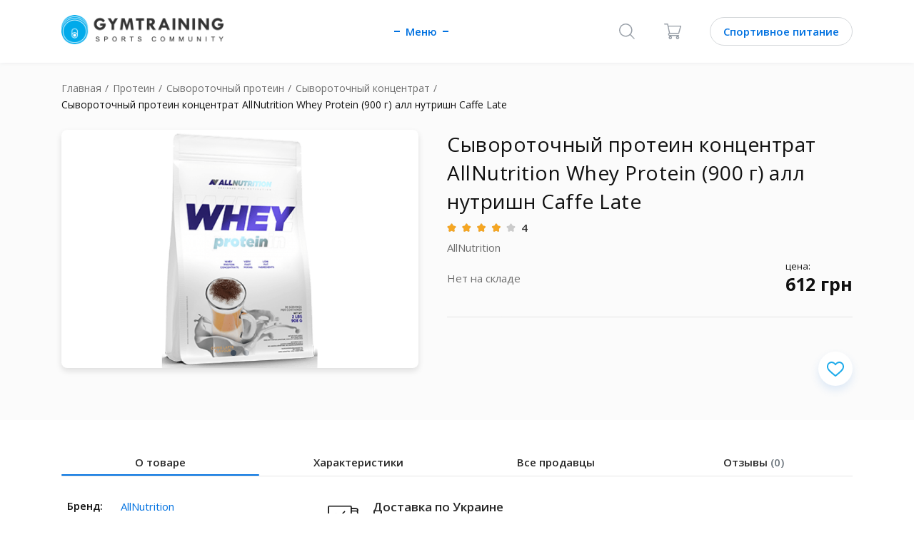

--- FILE ---
content_type: text/html; charset=UTF-8
request_url: https://gym-training.com/market/product/256-1219232436
body_size: 28585
content:
<!DOCTYPE html><html lang="ru" class="no-js"><head><script>
var dataLayer = [{
"google_tag_params" : {
"ecomm_prodid": ['23342'],
"ecomm_pname":"Сывороточный протеин концентрат AllNutrition Whey Protein (900 г) алл нутришн Caffe  Late AllNutrition, ",
"ecomm_totalvalue":"611.52",
"ecomm_pagetype":"product",
"ecomm_category":"Сывороточный концентрат"},
"event":"product",
"countryCode": "ua",
"availability":"in stock",
"price": 611.52,
"currency": 'UAH',
"content_ids": ['23342'],
"content_id": '23342'

}];
</script><meta charset="utf-8"><meta http-equiv="X-UA-Compatible" content="IE=edge"><title>Сывороточный концентрат Сывороточный протеин концентрат AllNutrition Whey Protein (900 г) алл нутришн Caffe  Late | Купить по выгодной цене на GymTraining</title><meta name="description" content="Кэшбэк до 5%. Сывороточный протеин концентрат AllNutrition Whey Protein (900 г) алл нутришн Caffe  Late ✅ Курьерская доставка по Киеву и всей Украине| Скидка по промокоду"><link rel="shortcut icon" href="/img/favicon.ico?4ba9b7d984ba2396814d85e3b08c082d"/><meta name="telegram:channel" content="@gymtraining"><meta name="verify-admitad" content="6128d53bd4" /><meta property="og:description" content="Сывороточный протеин, Протеин, Сывороточный концентрат, AllNutrition, Сывороточный протеин концентрат AllNutrition Whey Protein (900 г) алл нутришн Caffe  Late,  мл,  | Сравнить цены в интернет-магазинах, состав, рекомендации по применению, отзывы"/><meta property="og:image" content="/upload/image/original/30/8f/308f5cae1642757d0cc445b8df633d82.png" /><link rel="image_src" href="/upload/image/original/30/8f/308f5cae1642757d0cc445b8df633d82.png"/><!--1--><link rel="canonical" href="https://gym-training.com/market/product/256-1219232436"/><link rel="alternate" href="https://gym-training.com/market/product/256-1219232436" hreflang="x-default" /><link rel="alternate" href="https://gym-training.com/ru-ua/market/product/256-1219232436" hreflang="ru-UA"/><script type="application/ld+json">
{
	"@context": "https://schema.org",
	"@type": "Product",
	"sku":"23342",
	"name":"Сывороточный протеин концентрат AllNutrition Whey Protein (900 г) алл нутришн Caffe  Late",
	"description":"",
	"image":"https://static.gym-training.com/upload/image/original/30/8f/308f5cae1642757d0cc445b8df633d82.png?17bf5b4a57c3bf712412806830ed4637",
	"brand": {
        "@type": "Brand",
        "name": "AllNutrition"
      },

    
"category":{
"@type": "BreadcrumbList",
 "itemListElement":
 [
  {
   "@type": "ListItem",
   "position": 1,
   "item":
   {
    "@id": "/",
    "name": "Главная"
    }
  }
  ,{
   "@type": "ListItem",
  "position": 2,
  "item":
   {
     "@id": "/market/category/protein",
     "name": "Протеин"
   }
  }
	  ,{
   "@type": "ListItem",
  "position": 3,
  "item":
   {
     "@id": "/market/category/whey-protein",
     "name": "Сывороточный протеин"
   }
  }
	  ,{
   "@type": "ListItem",
  "position": 4,
  "item":
   {
     "@id": "/market/category/whey-concentrate",
     "name": "Сывороточный концентрат"
   }
  }
	 ]
 }
	,
	"offers": {
			"@type": "Offer",
		"url":"https://gym-training.com/market/product/256-1219232436",
		"availability":"https://schema.org/OutOfStock",
	"price": "0",
	"priceValidUntil":"2026-03-16",
	"priceCurrency":"UAH"
		,
	"seller": {
          "@type": "Organization",
          "name": "Shaker"
        }
    }
	,
	"aggregateRating": {
	"@type":"AggregateRating",
	"ratingValue":"4",
	"ratingCount":"29",
	"bestRating":"5",
	"worstRating":"1"
	}



  }
</script><script type="application/ld+json">
{
	"@context": "https://schema.org",
	"@type": "WebSite",
	"interactionStatistic":
	{
	 "@type": "InteractionCounter",
	  "interactionType": "UserPageVisits",
	  "userInteractionCount": "329"
	}
	}
</script><meta name="viewport" content="width=device-width, initial-scale=1, maximum-scale=5"/><link rel="preconnect" href="" crossorigin><link rel="preconnect" href="https://connect.facebook.net" crossorigin><link rel="dns-prefetch" href="https://www.google.com.ua" crossorigin><link rel="preconnect" href="https://www.facebook.com" crossorigin><link rel="preconnect" href="https://www.google-analytics.com" crossorigin><link rel="dns-prefetch" href="https://www.googleadservices.com" crossorigin><link rel="dns-prefetch" href="https://www.googletagmanager.com" crossorigin><link rel="dns-prefetch" href="https://fonts.gstatic.com" crossorigin><link rel="dns-prefetch" href="https://fonts.googleapis.com/css" crossorigin><style>
	@import url(https://fonts.googleapis.com/css?family=Open+Sans:400,600,700&display=swap&subset=cyrillic);*,:after,:before{box-sizing:border-box}body,html{min-height:100%;font-size:16px}body.is-scroll-none,html.is-scroll-none{overflow:hidden;height:100%}body.is-scroll-none body,html.is-scroll-none body{overflow:hidden;height:100%}html{-webkit-overflow-scrolling:touch}body{font-size:16px;-webkit-font-smoothing:antialiased;-moz-osx-font-smoothing:grayscale}body,button,input,select,textarea{font-family:Arial,"Helvetica Neue",Helvetica,sans-serif}.clear{clear:both}clear-fix:after{content:"";clear:both;display:table;width:100%}.text-left{text-align:left}.text-center{text-align:center}.text-right{text-align:right}code,pre{font-family:monospace}a{display:inline-block;outline:0;text-decoration:none;cursor:pointer}img{position:relative;display:inline-block;border:none;vertical-align:top;max-width:100%;height:auto;font:300 12px/1 Arial,"Helvetica Neue",Helvetica,sans-serif;text-align:center}img:after{content:"Broken Image of " attr(alt);display:block;color:#646464;position:absolute;z-index:1;top:0;left:0;width:100%;height:100%;background-color:#fff}svg{pointer-events:all}input,textarea{appearance:none;box-shadow:none;font-family:"Open Sans",Arial,"Helvetica Neue",Helvetica,sans-serif}textarea{resize:none;font-family:"Open Sans",Arial,"Helvetica Neue",Helvetica,sans-serif}input{vertical-align:middle;margin:0;padding:0;font-family:"Open Sans",Arial,"Helvetica Neue",Helvetica,sans-serif}input ::-ms-clear,input ::-ms-reveal{display:none;width:0;height:0}input[type=search]::-webkit-search-cancel-button,input[type=search]::-webkit-search-decoration,input[type=search]::-webkit-search-results-button,input[type=search]::-webkit-search-results-decoration{display:none}button,input[type=button],input[type=image],input[type=reset],input[type=submit]{display:inline-block;width:auto;margin:0;padding:0;overflow:visible;background:0 0;outline:0;border:0;cursor:pointer;vertical-align:middle;text-align:center}label{cursor:pointer;font-family:"Open Sans",Arial,"Helvetica Neue",Helvetica,sans-serif}::selection{background:#1e90ff}a,button,h1,h2,h3,h4,h5,h6,input,li,p,ul{font-family:"Open Sans",Arial,"Helvetica Neue",Helvetica,sans-serif;line-height:normal;font-weight:400;color:#111;letter-spacing:normal}a{color:var(--blue)}input,select,textarea{font-size:1em}.container{max-width:100%}.row--small{margin-left:-5px;margin-right:-5px}.row--justify-center{justify-content:center}.row--justify-between{justify-content:space-between}.row--align-center{align-items:center}.col{padding-left:16px;padding-right:16px}.col--small{padding-left:5px;padding-right:5px}.container{margin-left:auto;margin-right:auto;padding-left:16px;padding-right:16px}@media (min-width:768px){.container{width:720px}}@media (min-width:992px){.container{width:940px}}@media (min-width:1280px){.container{width:1200px}}.container--fluid{margin-left:auto;margin-right:auto;padding-left:16px;padding-right:16px}.row{display:flex;flex-wrap:wrap;margin-left:-16px;margin-right:-16px}@media (min-width:0){.col-xs-auto{flex:0 0 auto}}.col-lg-1,.col-lg-10,.col-lg-11,.col-lg-12,.col-lg-2,.col-lg-3,.col-lg-4,.col-lg-5,.col-lg-6,.col-lg-7,.col-lg-8,.col-lg-9,.col-md-1,.col-md-10,.col-md-11,.col-md-12,.col-md-2,.col-md-3,.col-md-4,.col-md-5,.col-md-6,.col-md-7,.col-md-8,.col-md-9,.col-sm-1,.col-sm-10,.col-sm-11,.col-sm-12,.col-sm-2,.col-sm-3,.col-sm-4,.col-sm-5,.col-sm-6,.col-sm-7,.col-sm-8,.col-sm-9,.col-xs-1,.col-xs-10,.col-xs-11,.col-xs-12,.col-xs-2,.col-xs-3,.col-xs-4,.col-xs-5,.col-xs-6,.col-xs-7,.col-xs-8,.col-xs-9{position:relative;min-height:1px;padding-left:16px;padding-right:16px}.col-xs-1{flex:0 0 8.33333%;max-width:8.33333%}.col-xs-2{flex:0 0 16.66667%;max-width:16.66667%}.col-xs-3{flex:0 0 25%;max-width:25%}.col-xs-4{flex:0 0 33.33333%;max-width:33.33333%}.col-xs-5{flex:0 0 41.66667%;max-width:41.66667%}.col-xs-6{flex:0 0 50%;max-width:50%}.col-xs-7{flex:0 0 58.33333%;max-width:58.33333%}.col-xs-8{flex:0 0 66.66667%;max-width:66.66667%}.col-xs-9{flex:0 0 75%;max-width:75%}.col-xs-10{flex:0 0 83.33333%;max-width:83.33333%}.col-xs-11{flex:0 0 91.66667%;max-width:91.66667%}.col-xs-12{flex:0 0 100%;max-width:100%}.col-xs-offset-1{margin-left:8.33333%}.col-xs-offset-2{margin-left:16.66667%}.col-xs-offset-3{margin-left:25%}.col-xs-offset-4{margin-left:33.33333%}.col-xs-offset-5{margin-left:41.66667%}.col-xs-offset-6{margin-left:50%}.col-xs-offset-7{margin-left:58.33333%}.col-xs-offset-8{margin-left:66.66667%}.col-xs-offset-9{margin-left:75%}.col-xs-offset-10{margin-left:83.33333%}.col-xs-offset-11{margin-left:91.66667%}@media (min-width:768px){.col-sm-1{flex:0 0 8.33333%;max-width:8.33333%}.col-sm-2{flex:0 0 16.66667%;max-width:16.66667%}.col-sm-3{flex:0 0 25%;max-width:25%}.col-sm-4{flex:0 0 33.33333%;max-width:33.33333%}.col-sm-5{flex:0 0 41.66667%;max-width:41.66667%}.col-sm-6{flex:0 0 50%;max-width:50%}.col-sm-7{flex:0 0 58.33333%;max-width:58.33333%}.col-sm-8{flex:0 0 66.66667%;max-width:66.66667%}.col-sm-9{flex:0 0 75%;max-width:75%}.col-sm-10{flex:0 0 83.33333%;max-width:83.33333%}.col-sm-11{flex:0 0 91.66667%;max-width:91.66667%}.col-sm-12{flex:0 0 100%;max-width:100%}.col-sm-offset-0{margin-left:0}.col-sm-offset-1{margin-left:8.33333%}.col-sm-offset-2{margin-left:16.66667%}.col-sm-offset-3{margin-left:25%}.col-sm-offset-4{margin-left:33.33333%}.col-sm-offset-5{margin-left:41.66667%}.col-sm-offset-6{margin-left:50%}.col-sm-offset-7{margin-left:58.33333%}.col-sm-offset-8{margin-left:66.66667%}.col-sm-offset-9{margin-left:75%}.col-sm-offset-10{margin-left:83.33333%}.col-sm-offset-11{margin-left:91.66667%}}@media (min-width:992px){.col-md-1{flex:0 0 8.33333%;max-width:8.33333%}.col-md-2{flex:0 0 16.66667%;max-width:16.66667%}.col-md-3{flex:0 0 25%;max-width:25%}.col-md-4{flex:0 0 33.33333%;max-width:33.33333%}.col-md-5{flex:0 0 41.66667%;max-width:41.66667%}.col-md-6{flex:0 0 50%;max-width:50%}.col-md-7{flex:0 0 58.33333%;max-width:58.33333%}.col-md-8{flex:0 0 66.66667%;max-width:66.66667%}.col-md-9{flex:0 0 75%;max-width:75%}.col-md-10{flex:0 0 83.33333%;max-width:83.33333%}.col-md-11{flex:0 0 91.66667%;max-width:91.66667%}.col-md-12{flex:0 0 100%;max-width:100%}.col-md-offset-0{margin-left:0}.col-md-offset-1{margin-left:8.33333%}.col-md-offset-2{margin-left:16.66667%}.col-md-offset-3{margin-left:25%}.col-md-offset-4{margin-left:33.33333%}.col-md-offset-5{margin-left:41.66667%}.col-md-offset-6{margin-left:50%}.col-md-offset-7{margin-left:58.33333%}.col-md-offset-8{margin-left:66.66667%}.col-md-offset-9{margin-left:75%}.col-md-offset-10{margin-left:83.33333%}.col-md-offset-11{margin-left:91.66667%}}@media (min-width:1280px){.col-lg-1{flex:0 0 8.33333%;max-width:8.33333%}.col-lg-2{flex:0 0 16.66667%;max-width:16.66667%}.col-lg-3{flex:0 0 25%;max-width:25%}.col-lg-4{flex:0 0 33.33333%;max-width:33.33333%}.col-lg-5{flex:0 0 41.66667%;max-width:41.66667%}.col-lg-6{flex:0 0 50%;max-width:50%}.col-lg-7{flex:0 0 58.33333%;max-width:58.33333%}.col-lg-8{flex:0 0 66.66667%;max-width:66.66667%}.col-lg-9{flex:0 0 75%;max-width:75%}.col-lg-10{flex:0 0 83.33333%;max-width:83.33333%}.col-lg-11{flex:0 0 91.66667%;max-width:91.66667%}.col-lg-12{flex:0 0 100%;max-width:100%}.col-lg-offset-0{margin-left:0}.col-lg-offset-1{margin-left:8.33333%}.col-lg-offset-2{margin-left:16.66667%}.col-lg-offset-3{margin-left:25%}.col-lg-offset-4{margin-left:33.33333%}.col-lg-offset-5{margin-left:41.66667%}.col-lg-offset-6{margin-left:50%}.col-lg-offset-7{margin-left:58.33333%}.col-lg-offset-8{margin-left:66.66667%}.col-lg-offset-9{margin-left:75%}.col-lg-offset-10{margin-left:83.33333%}.col-lg-offset-11{margin-left:91.66667%}}.col-xs-first{order:-1}.col-xs-last{order:1}@media (min-width:768px){.col-sm-first{order:-1}.col-sm-last{order:1}}@media (min-width:992px){.col-md-first{order:-1}.col-md-last{order:1}}@media (min-width:1280px){.col-lg-first{order:-1}.col-lg-last{order:1}}.row-xs-top{align-items:flex-start}.row-xs-center{align-items:center}.row-xs-bottom{align-items:flex-end}@media (min-width:768px){.row-sm-top{align-items:flex-start}.row-sm-center{align-items:center}.row-sm-bottom{align-items:flex-end}}@media (min-width:992px){.row-md-top{align-items:flex-start}.row-md-center{align-items:center}.row-md-bottom{align-items:flex-end}}@media (min-width:1280px){.row-lg-top{align-items:flex-start}.row-lg-center{align-items:center}.row-lg-bottom{align-items:flex-end}}.col-xs-top{align-self:flex-start}.col-xs-center{align-self:center}.col-xs-bottom{align-self:flex-end}@media (min-width:768px){.col-sm-top{align-self:flex-start}.col-sm-center{align-self:center}.col-sm-bottom{align-self:flex-end}}@media (min-width:992px){.col-md-top{align-self:flex-start}.col-md-center{align-self:center}.col-md-bottom{align-self:flex-end}}@media (min-width:1280px){.col-lg-top{align-self:flex-start}.col-lg-center{align-self:center}.col-lg-bottom{align-self:flex-end}}a,abbr,acronym,address,applet,b,big,blockquote,body,center,cite,code,dd,del,dfn,div,dl,dt,em,fieldset,font,form,h1,h2,h3,h4,h5,h6,html,i,iframe,img,ins,kbd,label,legend,li,object,ol,p,pre,q,s,samp,span,strike,strong,tt,u,ul,var{margin:0;padding:0;border:0;outline:0;font-size:100%;vertical-align:baseline;background:0 0}caption,table,tbody,td,tfoot,th,thead,tr{margin:0;padding:0;outline:0;font-size:100%;vertical-align:top}table{border-collapse:collapse;border-spacing:0}blockquote,q{quotes:none}blockquote:after,blockquote:before,q:after,q:before{content:""}a:focus,button:focus,input:focus,select:focus,textarea:focus{outline:0}ins{text-decoration:none}del,s,strike{text-decoration:line-through}html{-ms-text-size-adjust:100%;-webkit-text-size-adjust:100%}article,aside,details,fieldset,figcaption,figure,footer,header,hgroup,main,nav,section,summary{display:block;margin:0}ol,ul{list-style:none}.icon{display:inline-block;vertical-align:middle;width:1em;height:1em;fill:currentColor}.icon-settings{width:1em}.icon-affiliate{width:1em}.icon-affiliate-1{width:1em}.icon-affiliate-2{width:1em}.icon-affiliate-3{width:.98649em}.icon-affiliate-4{width:1em}.icon-affiliate-5{width:1em}.icon-arrow{width:1.6em}.icon-articles{width:.88889em}.icon-back{width:.55556em}.icon-cart{width:1.08333em}.icon-categories{width:1.38889em}.icon-dollar{width:1.38889em}.icon-can{width:1.38889em}.icon-check{width:1.36364em}.icon-close{width:1em}.icon-comment{width:1.125em}.icon-community{width:1em}.icon-delivery-1{width:1em}.icon-delivery-2{width:1em}.icon-delivery-3{width:1em}.icon-delivery-4{width:1em}.icon-eye{width:1.45455em}.icon-favorite{width:1.125em}.icon-filter{width:1em}.icon-heart{width:1.14286em}.icon-history{width:1.05263em}.icon-home{width:1.08333em}.icon-item-left{width:.58333em}.icon-item-right{width:.58333em}.icon-like{width:.88889em}.icon-like-active{width:.88889em}.icon-like-item{width:1.14286em}.icon-logout{width:1em}.icon-menu{width:3.66667em}.icon-menu-arrow{width:.58333em}.icon-message{width:1.38462em}.icon-more{width:3.16667em}.icon-orders{width:.88889em}.icon-pagination-arrow{width:1.4em}.icon-photo{width:1.25em}.icon-pin{width:.77778em}.icon-profile{width:1em}.icon-sbm-arrow{width:.625em}.icon-search{width:1em}.icon-star{width:1.07692em}.icon-swipe{width:.78947em}.icon-watch{width:1.6em}.d-none{display:none!important}.hidden{display:none!important}.d-block{display:block!important}.d-flex{display:-ms-flexbox!important;display:flex!important}.d-inline-flex{display:-ms-inline-flexbox!important;display:inline-flex!important}@media (min-width:576px){.d-sm-none{display:none!important}.d-sm-block{display:block!important}}@media (min-width:768px){.d-md-none{display:none!important}.d-md-block{display:block!important}}@media (min-width:992px){.d-lg-none{display:none!important}.d-lg-block{display:block!important}}@media (min-width:1200px){.d-xl-none{display:none!important}.d-xl-block{display:block!important}}.justify-content-start{-ms-flex-pack:start!important;justify-content:flex-start!important}.justify-content-end{-ms-flex-pack:end!important;justify-content:flex-end!important}.justify-content-center{-ms-flex-pack:center!important;justify-content:center!important}.justify-content-between{-ms-flex-pack:justify!important;justify-content:space-between!important}.justify-content-around{-ms-flex-pack:distribute!important;justify-content:space-around!important}[hidden]{display:none!important}hr{box-sizing:content-box;height:0;overflow:visible}hr{margin-top:1rem;margin-bottom:1rem;border:0;border-top:1px solid rgba(0,0,0,.1)}.h1,.h2,.h3,.h4,.h5,.h6,h1,h2,h3,h4,h5,h6{margin-bottom:.5rem;line-height:1.2}.h1,h1{font-size:2.5rem}.h2,h2{font-size:2rem}.h3,h3{font-size:1.75rem}.h4,h4{font-size:1.5rem}.h5,h5{font-size:1.25rem}.h6,h6{font-size:1rem}.w-25{width:25%!important}.w-50{width:50%!important}.w-75{width:75%!important}.w-100{width:100%!important}.w-auto{width:auto!important}.stretched-link::after{position:absolute;top:0;right:0;bottom:0;left:0;z-index:1;pointer-events:auto;content:"";background-color:rgba(0,0,0,0)}.m-0{margin:0 0!important}.mt-0{margin-top:0!important}.mr-0{margin-right:0!important}.mb-0{margin-bottom:0!important}.ml-0{margin-left:0!important}.mx-0{margin-right:0!important;margin-left:0!important}.my-0{margin-top:0!important;margin-bottom:0!important}.m-1{margin:.25rem .25rem!important}.mt-1{margin-top:.25rem!important}.mr-1{margin-right:.25rem!important}.mb-1{margin-bottom:.25rem!important}.ml-1{margin-left:.25rem!important}.mx-1{margin-right:.25rem!important;margin-left:.25rem!important}.my-1{margin-top:.25rem!important;margin-bottom:.25rem!important}.m-2{margin:.5rem .5rem!important}.mt-2{margin-top:.5rem!important}.mr-2{margin-right:.5rem!important}.mb-2{margin-bottom:.5rem!important}.ml-2{margin-left:.5rem!important}.mx-2{margin-right:.5rem!important;margin-left:.5rem!important}.my-2{margin-top:.5rem!important;margin-bottom:.5rem!important}.m-3{margin:1rem 1rem!important}.mt-3{margin-top:1rem!important}.mr-3{margin-right:1rem!important}.mb-3{margin-bottom:1rem!important}.ml-3{margin-left:1rem!important}.mx-3{margin-right:1rem!important;margin-left:1rem!important}.my-3{margin-top:1rem!important;margin-bottom:1rem!important}.m-4{margin:1.5rem 1.5rem!important}.mt-4{margin-top:1.5rem!important}.mr-4{margin-right:1.5rem!important}.mb-4{margin-bottom:1.5rem!important}.ml-4{margin-left:1.5rem!important}.mx-4{margin-right:1.5rem!important;margin-left:1.5rem!important}.my-4{margin-top:1.5rem!important;margin-bottom:1.5rem!important}.m-5{margin:3rem 3rem!important}.mt-5{margin-top:3rem!important}.mr-5{margin-right:3rem!important}.mb-5{margin-bottom:3rem!important}.ml-5{margin-left:3rem!important}.mx-5{margin-right:3rem!important;margin-left:3rem!important}.my-5{margin-top:3rem!important;margin-bottom:3rem!important}.p-0{padding:0 0!important}.pt-0{padding-top:0!important}.pr-0{padding-right:0!important}.pb-0{padding-bottom:0!important}.pl-0{padding-left:0!important}.px-0{padding-right:0!important;padding-left:0!important}.py-0{padding-top:0!important;padding-bottom:0!important}.p-1{padding:.25rem .25rem!important}.pt-1{padding-top:.25rem!important}.pr-1{padding-right:.25rem!important}.pb-1{padding-bottom:.25rem!important}.pl-1{padding-left:.25rem!important}.px-1{padding-right:.25rem!important;padding-left:.25rem!important}.py-1{padding-top:.25rem!important;padding-bottom:.25rem!important}.p-2{padding:.5rem .5rem!important}.pt-2{padding-top:.5rem!important}.pr-2{padding-right:.5rem!important}.pb-2{padding-bottom:.5rem!important}.pl-2{padding-left:.5rem!important}.px-2{padding-right:.5rem!important;padding-left:.5rem!important}.py-2{padding-top:.5rem!important;padding-bottom:.5rem!important}.p-3{padding:1rem 1rem!important}.pt-3{padding-top:1rem!important}.pr-3{padding-right:1rem!important}.pb-3{padding-bottom:1rem!important}.pl-3{padding-left:1rem!important}.px-3{padding-right:1rem!important;padding-left:1rem!important}.py-3{padding-top:1rem!important;padding-bottom:1rem!important}.p-4{padding:1.5rem 1.5rem!important}.pt-4{padding-top:1.5rem!important}.pr-4{padding-right:1.5rem!important}.pb-4{padding-bottom:1.5rem!important}.pl-4{padding-left:1.5rem!important}.px-4{padding-right:1.5rem!important;padding-left:1.5rem!important}.py-4{padding-top:1.5rem!important;padding-bottom:1.5rem!important}.p-5{padding:3rem 3rem!important}.pt-5{padding-top:3rem!important}.pr-5{padding-right:3rem!important}.pb-5{padding-bottom:3rem!important}.pl-5{padding-left:3rem!important}.px-5{padding-right:3rem!important;padding-left:3rem!important}.py-5{padding-top:3rem!important;padding-bottom:3rem!important}@media (min-width:768px){.m-sm-0{margin:0 0!important}.mt-sm-0{margin-top:0!important}.mr-sm-0{margin-right:0!important}.mb-sm-0{margin-bottom:0!important}.ml-sm-0{margin-left:0!important}.mx-sm-0{margin-right:0!important;margin-left:0!important}.my-sm-0{margin-top:0!important;margin-bottom:0!important}.m-sm-1{margin:.25rem .25rem!important}.mt-sm-1{margin-top:.25rem!important}.mr-sm-1{margin-right:.25rem!important}.mb-sm-1{margin-bottom:.25rem!important}.ml-sm-1{margin-left:.25rem!important}.mx-sm-1{margin-right:.25rem!important;margin-left:.25rem!important}.my-sm-1{margin-top:.25rem!important;margin-bottom:.25rem!important}.m-sm-2{margin:.5rem .5rem!important}.mt-sm-2{margin-top:.5rem!important}.mr-sm-2{margin-right:.5rem!important}.mb-sm-2{margin-bottom:.5rem!important}.ml-sm-2{margin-left:.5rem!important}.mx-sm-2{margin-right:.5rem!important;margin-left:.5rem!important}.my-sm-2{margin-top:.5rem!important;margin-bottom:.5rem!important}.m-sm-3{margin:1rem 1rem!important}.mt-sm-3{margin-top:1rem!important}.mr-sm-3{margin-right:1rem!important}.mb-sm-3{margin-bottom:1rem!important}.ml-sm-3{margin-left:1rem!important}.mx-sm-3{margin-right:1rem!important;margin-left:1rem!important}.my-sm-3{margin-top:1rem!important;margin-bottom:1rem!important}.m-sm-4{margin:1.5rem 1.5rem!important}.mt-sm-4{margin-top:1.5rem!important}.mr-sm-4{margin-right:1.5rem!important}.mb-sm-4{margin-bottom:1.5rem!important}.ml-sm-4{margin-left:1.5rem!important}.mx-sm-4{margin-right:1.5rem!important;margin-left:1.5rem!important}.my-sm-4{margin-top:1.5rem!important;margin-bottom:1.5rem!important}.m-sm-5{margin:3rem 3rem!important}.mt-sm-5{margin-top:3rem!important}.mr-sm-5{margin-right:3rem!important}.mb-sm-5{margin-bottom:3rem!important}.ml-sm-5{margin-left:3rem!important}.mx-sm-5{margin-right:3rem!important;margin-left:3rem!important}.my-sm-5{margin-top:3rem!important;margin-bottom:3rem!important}.p-sm-0{padding:0 0!important}.pt-sm-0{padding-top:0!important}.pr-sm-0{padding-right:0!important}.pb-sm-0{padding-bottom:0!important}.pl-sm-0{padding-left:0!important}.px-sm-0{padding-right:0!important;padding-left:0!important}.py-sm-0{padding-top:0!important;padding-bottom:0!important}.p-sm-1{padding:.25rem .25rem!important}.pt-sm-1{padding-top:.25rem!important}.pr-sm-1{padding-right:.25rem!important}.pb-sm-1{padding-bottom:.25rem!important}.pl-sm-1{padding-left:.25rem!important}.px-sm-1{padding-right:.25rem!important;padding-left:.25rem!important}.py-sm-1{padding-top:.25rem!important;padding-bottom:.25rem!important}.p-sm-2{padding:.5rem .5rem!important}.pt-sm-2{padding-top:.5rem!important}.pr-sm-2{padding-right:.5rem!important}.pb-sm-2{padding-bottom:.5rem!important}.pl-sm-2{padding-left:.5rem!important}.px-sm-2{padding-right:.5rem!important;padding-left:.5rem!important}.py-sm-2{padding-top:.5rem!important;padding-bottom:.5rem!important}.p-sm-3{padding:1rem 1rem!important}.pt-sm-3{padding-top:1rem!important}.pr-sm-3{padding-right:1rem!important}.pb-sm-3{padding-bottom:1rem!important}.pl-sm-3{padding-left:1rem!important}.px-sm-3{padding-right:1rem!important;padding-left:1rem!important}.py-sm-3{padding-top:1rem!important;padding-bottom:1rem!important}.p-sm-4{padding:1.5rem 1.5rem!important}.pt-sm-4{padding-top:1.5rem!important}.pr-sm-4{padding-right:1.5rem!important}.pb-sm-4{padding-bottom:1.5rem!important}.pl-sm-4{padding-left:1.5rem!important}.px-sm-4{padding-right:1.5rem!important;padding-left:1.5rem!important}.py-sm-4{padding-top:1.5rem!important;padding-bottom:1.5rem!important}.p-sm-5{padding:3rem 3rem!important}.pt-sm-5{padding-top:3rem!important}.pr-sm-5{padding-right:3rem!important}.pb-sm-5{padding-bottom:3rem!important}.pl-sm-5{padding-left:3rem!important}.px-sm-5{padding-right:3rem!important;padding-left:3rem!important}.py-sm-5{padding-top:3rem!important;padding-bottom:3rem!important}}@media (min-width:992px){.m-md-0{margin:0 0!important}.mt-md-0{margin-top:0!important}.mr-md-0{margin-right:0!important}.mb-md-0{margin-bottom:0!important}.ml-md-0{margin-left:0!important}.mx-md-0{margin-right:0!important;margin-left:0!important}.my-md-0{margin-top:0!important;margin-bottom:0!important}.m-md-1{margin:.25rem .25rem!important}.mt-md-1{margin-top:.25rem!important}.mr-md-1{margin-right:.25rem!important}.mb-md-1{margin-bottom:.25rem!important}.ml-md-1{margin-left:.25rem!important}.mx-md-1{margin-right:.25rem!important;margin-left:.25rem!important}.my-md-1{margin-top:.25rem!important;margin-bottom:.25rem!important}.m-md-2{margin:.5rem .5rem!important}.mt-md-2{margin-top:.5rem!important}.mr-md-2{margin-right:.5rem!important}.mb-md-2{margin-bottom:.5rem!important}.ml-md-2{margin-left:.5rem!important}.mx-md-2{margin-right:.5rem!important;margin-left:.5rem!important}.my-md-2{margin-top:.5rem!important;margin-bottom:.5rem!important}.m-md-3{margin:1rem 1rem!important}.mt-md-3{margin-top:1rem!important}.mr-md-3{margin-right:1rem!important}.mb-md-3{margin-bottom:1rem!important}.ml-md-3{margin-left:1rem!important}.mx-md-3{margin-right:1rem!important;margin-left:1rem!important}.my-md-3{margin-top:1rem!important;margin-bottom:1rem!important}.m-md-4{margin:1.5rem 1.5rem!important}.mt-md-4{margin-top:1.5rem!important}.mr-md-4{margin-right:1.5rem!important}.mb-md-4{margin-bottom:1.5rem!important}.ml-md-4{margin-left:1.5rem!important}.mx-md-4{margin-right:1.5rem!important;margin-left:1.5rem!important}.my-md-4{margin-top:1.5rem!important;margin-bottom:1.5rem!important}.m-md-5{margin:3rem 3rem!important}.mt-md-5{margin-top:3rem!important}.mr-md-5{margin-right:3rem!important}.mb-md-5{margin-bottom:3rem!important}.ml-md-5{margin-left:3rem!important}.mx-md-5{margin-right:3rem!important;margin-left:3rem!important}.my-md-5{margin-top:3rem!important;margin-bottom:3rem!important}.p-md-0{padding:0 0!important}.pt-md-0{padding-top:0!important}.pr-md-0{padding-right:0!important}.pb-md-0{padding-bottom:0!important}.pl-md-0{padding-left:0!important}.px-md-0{padding-right:0!important;padding-left:0!important}.py-md-0{padding-top:0!important;padding-bottom:0!important}.p-md-1{padding:.25rem .25rem!important}.pt-md-1{padding-top:.25rem!important}.pr-md-1{padding-right:.25rem!important}.pb-md-1{padding-bottom:.25rem!important}.pl-md-1{padding-left:.25rem!important}.px-md-1{padding-right:.25rem!important;padding-left:.25rem!important}.py-md-1{padding-top:.25rem!important;padding-bottom:.25rem!important}.p-md-2{padding:.5rem .5rem!important}.pt-md-2{padding-top:.5rem!important}.pr-md-2{padding-right:.5rem!important}.pb-md-2{padding-bottom:.5rem!important}.pl-md-2{padding-left:.5rem!important}.px-md-2{padding-right:.5rem!important;padding-left:.5rem!important}.py-md-2{padding-top:.5rem!important;padding-bottom:.5rem!important}.p-md-3{padding:1rem 1rem!important}.pt-md-3{padding-top:1rem!important}.pr-md-3{padding-right:1rem!important}.pb-md-3{padding-bottom:1rem!important}.pl-md-3{padding-left:1rem!important}.px-md-3{padding-right:1rem!important;padding-left:1rem!important}.py-md-3{padding-top:1rem!important;padding-bottom:1rem!important}.p-md-4{padding:1.5rem 1.5rem!important}.pt-md-4{padding-top:1.5rem!important}.pr-md-4{padding-right:1.5rem!important}.pb-md-4{padding-bottom:1.5rem!important}.pl-md-4{padding-left:1.5rem!important}.px-md-4{padding-right:1.5rem!important;padding-left:1.5rem!important}.py-md-4{padding-top:1.5rem!important;padding-bottom:1.5rem!important}.p-md-5{padding:3rem 3rem!important}.pt-md-5{padding-top:3rem!important}.pr-md-5{padding-right:3rem!important}.pb-md-5{padding-bottom:3rem!important}.pl-md-5{padding-left:3rem!important}.px-md-5{padding-right:3rem!important;padding-left:3rem!important}.py-md-5{padding-top:3rem!important;padding-bottom:3rem!important}}@media (min-width:1200px){.m-lg-0{margin:0 0!important}.mt-lg-0{margin-top:0!important}.mr-lg-0{margin-right:0!important}.mb-lg-0{margin-bottom:0!important}.ml-lg-0{margin-left:0!important}.mx-lg-0{margin-right:0!important;margin-left:0!important}.my-lg-0{margin-top:0!important;margin-bottom:0!important}.m-lg-1{margin:.25rem .25rem!important}.mt-lg-1{margin-top:.25rem!important}.mr-lg-1{margin-right:.25rem!important}.mb-lg-1{margin-bottom:.25rem!important}.ml-lg-1{margin-left:.25rem!important}.mx-lg-1{margin-right:.25rem!important;margin-left:.25rem!important}.my-lg-1{margin-top:.25rem!important;margin-bottom:.25rem!important}.m-lg-2{margin:.5rem .5rem!important}.mt-lg-2{margin-top:.5rem!important}.mr-lg-2{margin-right:.5rem!important}.mb-lg-2{margin-bottom:.5rem!important}.ml-lg-2{margin-left:.5rem!important}.mx-lg-2{margin-right:.5rem!important;margin-left:.5rem!important}.my-lg-2{margin-top:.5rem!important;margin-bottom:.5rem!important}.m-lg-3{margin:1rem 1rem!important}.mt-lg-3{margin-top:1rem!important}.mr-lg-3{margin-right:1rem!important}.mb-lg-3{margin-bottom:1rem!important}.ml-lg-3{margin-left:1rem!important}.mx-lg-3{margin-right:1rem!important;margin-left:1rem!important}.my-lg-3{margin-top:1rem!important;margin-bottom:1rem!important}.m-lg-4{margin:1.5rem 1.5rem!important}.mt-lg-4{margin-top:1.5rem!important}.mr-lg-4{margin-right:1.5rem!important}.mb-lg-4{margin-bottom:1.5rem!important}.ml-lg-4{margin-left:1.5rem!important}.mx-lg-4{margin-right:1.5rem!important;margin-left:1.5rem!important}.my-lg-4{margin-top:1.5rem!important;margin-bottom:1.5rem!important}.m-lg-5{margin:3rem 3rem!important}.mt-lg-5{margin-top:3rem!important}.mr-lg-5{margin-right:3rem!important}.mb-lg-5{margin-bottom:3rem!important}.ml-lg-5{margin-left:3rem!important}.mx-lg-5{margin-right:3rem!important;margin-left:3rem!important}.my-lg-5{margin-top:3rem!important;margin-bottom:3rem!important}.p-lg-0{padding:0 0!important}.pt-lg-0{padding-top:0!important}.pr-lg-0{padding-right:0!important}.pb-lg-0{padding-bottom:0!important}.pl-lg-0{padding-left:0!important}.px-lg-0{padding-right:0!important;padding-left:0!important}.py-lg-0{padding-top:0!important;padding-bottom:0!important}.p-lg-1{padding:.25rem .25rem!important}.pt-lg-1{padding-top:.25rem!important}.pr-lg-1{padding-right:.25rem!important}.pb-lg-1{padding-bottom:.25rem!important}.pl-lg-1{padding-left:.25rem!important}.px-lg-1{padding-right:.25rem!important;padding-left:.25rem!important}.py-lg-1{padding-top:.25rem!important;padding-bottom:.25rem!important}.p-lg-2{padding:.5rem .5rem!important}.pt-lg-2{padding-top:.5rem!important}.pr-lg-2{padding-right:.5rem!important}.pb-lg-2{padding-bottom:.5rem!important}.pl-lg-2{padding-left:.5rem!important}.px-lg-2{padding-right:.5rem!important;padding-left:.5rem!important}.py-lg-2{padding-top:.5rem!important;padding-bottom:.5rem!important}.p-lg-3{padding:1rem 1rem!important}.pt-lg-3{padding-top:1rem!important}.pr-lg-3{padding-right:1rem!important}.pb-lg-3{padding-bottom:1rem!important}.pl-lg-3{padding-left:1rem!important}.px-lg-3{padding-right:1rem!important;padding-left:1rem!important}.py-lg-3{padding-top:1rem!important;padding-bottom:1rem!important}.p-lg-4{padding:1.5rem 1.5rem!important}.pt-lg-4{padding-top:1.5rem!important}.pr-lg-4{padding-right:1.5rem!important}.pb-lg-4{padding-bottom:1.5rem!important}.pl-lg-4{padding-left:1.5rem!important}.px-lg-4{padding-right:1.5rem!important;padding-left:1.5rem!important}.py-lg-4{padding-top:1.5rem!important;padding-bottom:1.5rem!important}.p-lg-5{padding:3rem 3rem!important}.pt-lg-5{padding-top:3rem!important}.pr-lg-5{padding-right:3rem!important}.pb-lg-5{padding-bottom:3rem!important}.pl-lg-5{padding-left:3rem!important}.px-lg-5{padding-right:3rem!important;padding-left:3rem!important}.py-lg-5{padding-top:3rem!important;padding-bottom:3rem!important}}.text-monospace{font-family:SFMono-Regular,Menlo,Monaco,Consolas,"Liberation Mono","Courier New",monospace!important}.text-justify{text-align:justify!important}.text-wrap{white-space:normal!important}.text-nowrap{white-space:nowrap!important}.text-truncate{overflow:hidden;text-overflow:ellipsis;white-space:nowrap}.text-left{text-align:left!important}.text-right{text-align:right!important}.text-center{text-align:center!important}@media (min-width:576px){.text-sm-left{text-align:left!important}.text-sm-right{text-align:right!important}.text-sm-center{text-align:center!important}}@media (min-width:768px){.text-md-left{text-align:left!important}.text-md-right{text-align:right!important}.text-md-center{text-align:center!important}}@media (min-width:992px){.text-lg-left{text-align:left!important}.text-lg-right{text-align:right!important}.text-lg-center{text-align:center!important}}@media (min-width:1200px){.text-xl-left{text-align:left!important}.text-xl-right{text-align:right!important}.text-xl-center{text-align:center!important}}.text-lowercase{text-transform:lowercase!important}.text-uppercase{text-transform:uppercase!important}.text-capitalize{text-transform:capitalize!important}.font-weight-light{font-weight:300!important}.font-weight-normal{font-weight:400!important}.font-weight-bold{font-weight:700!important}.font-italic{font-style:italic!important}.border{border:1px solid #dee2e6!important}.border-primary{border-color:#4a90e2!important}.border-secondary{border-color:#6c757d!important}.border-success{border-color:#28a745!important}.border-info{border-color:#17a2b8!important}.border-warning{border-color:#f5a522!important}.border-danger{border-color:#e24a4c!important}.border-light{border-color:#f8f9fa!important}.border-dark{border-color:#343a40!important}.rounded{border-radius:.25rem!important}.rounded-circle{border-radius:50%!important}.rounded-0{border-radius:0!important}:root{--blue:#0071e0;--blue-light:#0072ec;--brown:#8b4513;--primary-button-background:#2478cb;--primary-button-border:#2478cb;--red:#e24a4c;--orange:#f5a522;--yellow:#ffc107;--green:#018703;--gray:#6c757d;--gray-dark:#2d3c4e;--primary:#2478cb;--secondary:#6c757d;--success:#018703;--success-button-background:#018703;--success-button-border:#018703;--info:#17a2b8;--warning:#ffc107;--danger:#e24a4c;--light:#f8f9fa;--dark:#111;--breakpoint-xs:0;--breakpoint-sm:576px;--breakpoint-md:768px;--breakpoint-lg:992px;--breakpoint-xl:1200px;--font-family-sans-serif:-apple-system,BlinkMacSystemFont,"Segoe UI",Roboto,"Helvetica Neue",Arial,sans-serif,"Apple Color Emoji","Segoe UI Emoji","Segoe UI Symbol";--font-family-monospace:SFMono-Regular,Menlo,Monaco,Consolas,"Liberation Mono","Courier New",monospace}.text-white{color:#fff!important}.text-primary{color:var(--primary)!important}a.text-primary:focus,a.text-primary:hover{color:#0056b3!important}.text-secondary{color:var(--secondary)!important}a.text-secondary:focus,a.text-secondary:hover{color:#494f54!important}.text-success{color:var(--success)!important}a.text-success:focus,a.text-success:hover{color:#19692c!important}.text-info{color:#17a2b8!important}a.text-info:focus,a.text-info:hover{color:#0f6674!important}.text-warning{color:#ffc107!important}a.text-warning:focus,a.text-warning:hover{color:#ba8b00!important}.text-danger{color:#dc3545!important}a.text-danger:focus,a.text-danger:hover{color:#a71d2a!important}.text-light{color:#f8f9fa!important}a.text-light:focus,a.text-light:hover{color:#cbd3da!important}.text-dark{color:#343a40!important}a.text-dark:focus,a.text-dark:hover{color:#121416!important}.text-body{color:#212529!important}.text-muted{color:#6c757d!important}.text-black-50{color:rgba(0,0,0,.5)!important}.text-white-50{color:rgba(255,255,255,.5)!important}.bg-white{background-color:#fff!important}.bg-transparent{background-color:transparent!important}.float-left{float:left!important}.float-right{float:right!important}.float-none{float:none!important}@media (min-width:576px){.float-sm-left{float:left!important}.float-sm-right{float:right!important}.float-sm-none{float:none!important}}@media (min-width:768px){.float-md-left{float:left!important}.float-md-right{float:right!important}.float-md-none{float:none!important}}@media (min-width:992px){.float-lg-left{float:left!important}.float-lg-right{float:right!important}.float-lg-none{float:none!important}}@media (min-width:1200px){.float-xl-left{float:left!important}.float-xl-right{float:right!important}.float-xl-none{float:none!important}}.position-static{position:static!important}.position-relative{position:relative!important}.position-absolute{position:absolute!important}.position-fixed{position:fixed!important}.position-sticky{position:-webkit-sticky!important;position:sticky!important}.fixed-top{position:fixed;top:0;right:0;left:0;z-index:1030}.fixed-bottom{position:fixed;right:0;bottom:0;left:0;z-index:1030}@supports (position:-webkit-sticky) or (position:sticky){.sticky-top{position:-webkit-sticky;position:sticky;top:0;z-index:1020}}.sr-only{position:absolute;width:1px;height:1px;padding:0;overflow:hidden;clip:rect(0,0,0,0);white-space:nowrap;border:0}.sr-only-focusable:active,.sr-only-focusable:focus{position:static;width:auto;height:auto;overflow:visible;clip:auto;white-space:normal}.overflow-auto{overflow:auto!important}.overflow-hidden{overflow:hidden!important}.flex-wrap{-ms-flex-wrap:wrap!important;flex-wrap:wrap!important}.flex-nowrap{-ms-flex-wrap:nowrap!important;flex-wrap:nowrap!important}.flex-wrap-reverse{-ms-flex-wrap:wrap-reverse!important;flex-wrap:wrap-reverse!important}.flex-fill{-ms-flex:1 1 auto!important;flex:1 1 auto!important}.page{display:flex;min-height:100vh;width:100%;margin:0 auto;flex-direction:column;height:100%}.page__header{height:88px;box-sizing:border-box;position:fixed;left:0;top:0;width:100%;background-color:#fff;box-shadow:0 0 6px 0 rgba(213,216,221,.4);z-index:100}@media (max-width:768px){.page__header{transition:.3s;z-index:101;height:auto}}@media (max-width:768px){.page__header.mod-index{background-color:transparent;box-shadow:none;height:49px}}@media (max-width:768px){.page__header.mod-index .container.mod-desc{display:none}}.page__header.mod-index .container.mod-mob{display:none}@media (max-width:768px){.page__header.mod-index .container.mod-mob{display:block}}@media (max-width:768px){.page__header.scrolled{background-color:#fff;box-shadow:0 2px 6px 0 rgba(77,77,77,.06)}}.page__body{display:flex;flex-direction:column;flex:1 0 auto;margin-top:88px}@media (max-width:768px){.page__body{margin-top:49px;margin-bottom:69px}}@media (max-width:768px){.page__body.mod-index{margin-top:0}}@media (max-width:768px){.page__body.mod-menu-none{margin-bottom:0}}.page__body.mod-header-none{margin-top:0}.page__footer{box-shadow:0 0 2px 0 rgba(17,17,17,.16);background-color:#232f3e;padding:48px 0}@media (max-width:768px){.page__footer{padding:32px 0}}.container.mod-mob{display:none}@media (max-width:768px){.container.mod-mob{display:block}}@media (max-width:768px){.container.mod-desc{display:none}}.catalog-row{display:flex;flex-direction:row;justify-content:flex-start;align-items:flex-start}@media (min-width:1280px){.container{width:1140px}}.bottom-m-menu{display:none;position:fixed;width:100%;left:0;bottom:0;background-color:#fff;box-shadow:0 2px 6px 0 rgba(77,77,77,.06);padding:2px 0;z-index:101}@media (max-width:768px){.bottom-m-menu{display:block}}.bottom-row{display:flex;flex-direction:row;justify-content:space-around;align-items:flex-start}.bottom-link{position:relative;display:flex;flex-direction:column;align-items:center;justify-content:flex-start;color:var(--gray-dark);padding:6px 12px}.bottom-link .icon{width:24px;height:24px;margin-bottom:5px}.bottom-link.is-active{color:var(--blue)}.bottom-link-text{font-family:"Open Sans",Arial,"Helvetica Neue",Helvetica,sans-serif;font-size:10px;font-weight:600;font-style:normal;font-stretch:normal;line-height:1.2;letter-spacing:normal;text-align:center}.back-link{display:flex;justify-content:center;align-items:center;width:24px;height:24px;position:absolute;left:0;top:50%;transform:translateY(-50%);color:#111;opacity:.7}.back-link .icon-back{width:8.9px;height:16.6px}.section.mod-flex{flex:1}.section-name{font-family:"Open Sans",Arial,"Helvetica Neue",Helvetica,sans-serif;font-size:28px;font-weight:400;font-style:normal;font-stretch:normal;line-height:1.43;letter-spacing:.5px;color:#111;margin-bottom:32px}@media (max-width:768px){.section-name{font-size:22px;letter-spacing:.7px;line-height:1.45;margin-bottom:24px}}@media (max-width:768px){.section-name.mobile-hide{display:none}}.section{padding:48px 0;position:relative}.section.mod-gray{background-color:#fbfbfb}@media (max-width:768px){.section{padding:24px 0}}.category-item{cursor:pointer;width:259px;height:224px;border-radius:8px;box-shadow:0 4px 8px 0 rgba(17,17,17,.12);background-color:#fff;margin:0 11.5px 23px;display:flex;flex-direction:column;align-items:center;justify-content:center;transition:.3s}.category-item:hover{text-decoration:none;box-shadow:0 6px 12px 0 rgba(17,17,17,.12)}@media (max-width:768px){.category-item{width:100%;margin:0;height:auto;margin-bottom:16px}.category-item:last-child{margin-bottom:0}}.category-item.is-active .category-name .icon-back{transform:rotate(270deg)}.category-item-subblock{padding-left:12px;border-top:1px solid rgba(17,17,17,.05);padding-top:16px;display:none;box-sizing:border-box;width:100%}.category-item-head{width:259px;height:224px;display:flex;flex-direction:column;align-items:center;justify-content:center}@media (max-width:768px){.category-item-head{width:100%;flex-direction:row-reverse;justify-content:space-between;height:64px;padding:12px 12px 12px 24px}}.category-img-block{display:flex;flex-direction:row;justify-content:center;align-items:center;width:136px;height:136px;margin-bottom:8px}@media (max-width:768px){.category-img-block{width:48px;height:48px}}.category-name{font-family:"Open Sans",Arial,"Helvetica Neue",Helvetica,sans-serif;font-size:19px;font-weight:700;font-style:normal;font-stretch:normal;line-height:1.68;letter-spacing:.2px;text-align:center;color:rgba(45,60,78,.9);display:flex;flex-direction:row;justify-content:flex-start;align-items:center}.category-name:hover{text-decoration:none}.category-name .icon-back{transform:rotate(180deg);width:6px;height:11.2px;color:rgba(17,17,17,.7);margin-left:8px;display:none;transition:.3s}@media (max-width:768px){.category-name .icon-back{display:inline-block}}@media (max-width:768px){.category-name{font-size:17px;letter-spacing:normal;line-height:1.41;font-weight:600;text-align:left}}.category-img{max-height:100%}input{-webkit-appearance:none;box-shadow:none}.go-to-text{font-family:"Open Sans",Arial,"Helvetica Neue",Helvetica,sans-serif;font-size:15px;font-weight:700;font-style:normal;font-stretch:normal;line-height:1.47;letter-spacing:.3px;text-align:right}.go-to-link{display:flex;flex-direction:row;justify-content:flex-start;align-items:center;color:var(--blue);width:-moz-fit-content;width:-webkit-fit-content;width:fit-content;margin:24px auto 0;transition:.3s}.go-to-link:hover{color:var(--blue)}.go-to-link .icon-arrow{width:16px;height:10px;margin-left:8px}.sellers-row{display:flex;flex-direction:row;justify-content:center;align-items:flex-start;flex-wrap:wrap;margin:0 -12px -24px}@media (max-width:768px){.sellers-row{margin:0 -40px -24px -16px}}@media (max-width:767px){.sellers-row{margin:0 -16px -24px -16px}}@media (max-width:768px){.sellers-row .slick-list{padding-left:16px}}.seller-item-container{display:contents;content-visibility:auto;contain-intrinsic-size:146px}.sellers-item{position:relative;display:flex;flex-direction:row;justify-content:flex-start;align-items:center;box-sizing:border-box;padding:10px 16px;width:353px;border-radius:8px;box-shadow:0 4px 8px 0 rgba(17,17,17,.12);background-color:#fff;max-width:100%;margin:0 12px 24px;transition:.3s}.sellers-item:hover{text-decoration:none;box-shadow:0 6px 12px 0 rgba(17,17,17,.12)}@media (max-width:991px){.sellers-item{width:336px}}@media (max-width:768px){.sellers-item{width:294px;display:flex!important}}.product-item-badges{position:absolute;top:0;left:0;z-index:1}.product-item-badge{color:#fff;border-radius:8px 0;padding:0 5px;margin-bottom:5px;text-align:center;text-transform:uppercase}.product-item-badge.blue{background:var(--blue)}.product-item-badge.orange{background:var(--orange)}.product-item-badge.green{background:var(--green)}.product-item-badge.red{background:var(--red)}.product-item-badge.brown{background:var(--brown)}.sellers-img-block{order:1;width:110px;height:110px;display:flex;justify-content:center;align-items:center;margin-right:8px}@media (max-width:768px){.sellers-img-block{width:85px;height:85px;margin-right:10px}}.sellers-img{max-height:100%;width:auto}.product-img{max-height:100%}.product-img.zoom{max-height:-webkit-fill-available;max-height:-moz-available;max-height:fill-available}.sellers-text-block{order:2;display:block;width:calc(100% - 118px)}@media (max-width:768px){.sellers-text-block{width:calc(100% - 92px)}}.sellers-item-name{font-family:"Open Sans",Arial,"Helvetica Neue",Helvetica,sans-serif;font-size:17px;font-weight:600;font-style:normal;font-stretch:normal;line-height:1.2;letter-spacing:normal;color:#111;display:block;overflow:hidden;height:43px}@media (max-width:768px){.sellers-item-name{line-height:1.41;font-size:16px}}.sellers-item-link{display:block;height:95%!important;position:absolute;left:0;padding-left:133px;z-index:1;color:unset;font-weight:unset}@media (max-width:768px){.sellers-item-link{padding-left:110px}}.sellers-item-text{display:-webkit-box;-webkit-line-clamp:2;-webkit-box-orient:vertical;overflow:hidden}.sellers-name{display:block;opacity:.6;font-family:"Open Sans",Arial,"Helvetica Neue",Helvetica,sans-serif;font-size:15px;font-weight:400;font-style:normal;font-stretch:normal;line-height:1.6;letter-spacing:normal;color:#111;margin-bottom:6px}.sellers-name.mod-blue{color:var(--blue);opacity:1}.sellers-name.mod-green{color:var(--green);opacity:1}@media (max-width:768px){.sellers-name{opacity:.7;font-size:13px;line-height:1.54;margin-bottom:8px}}.sellers-item-row{display:flex;flex-direction:row;justify-content:space-between;align-items:center;width:100%}.sellers-item-val{font-family:"Open Sans",Arial,"Helvetica Neue",Helvetica,sans-serif;font-size:21px;font-weight:700;font-style:normal;font-stretch:normal;line-height:1.52;letter-spacing:.5px;color:#111}@media (max-width:768px){.sellers-item-val{font-size:16px;line-height:1.25;letter-spacing:normal}}.sellers-item-val span{font-weight:400;font-size:small;text-transform:lowercase}.icon-star{color:#f5a623;width:16px;height:16px;margin-right:8px}.sellers-stars-block{display:flex;justify-content:flex-start;align-items:center}.sellers-stars-val{opacity:.9;font-family:"Open Sans",Arial,"Helvetica Neue",Helvetica,sans-serif;font-size:15px;font-weight:600;font-style:normal;font-stretch:normal;line-height:normal;letter-spacing:normal;color:#111}@media (max-width:768px){.sellers-stars-val{font-size:13px}}.articles-row{display:flex;flex-direction:row;justify-content:flex-start;align-items:flex-start;margin:0 -12px}@media (max-width:991px){.articles-row{flex-wrap:wrap;justify-content:center}}.articles-item{width:354px;border-radius:8px;box-shadow:0 4px 8px 0 rgba(17,17,17,.12);background-color:#fff;overflow:hidden;margin:0 12px 24px;transition:.3s}.articles-item:hover{box-shadow:0 6px 12px 0 rgba(17,17,17,.12)}@media (max-width:991px){.articles-item{width:336px}}@media (max-width:768px){.articles-item{margin-bottom:16px}.articles-item:last-child{margin-bottom:0}}.article-img-block{display:flex;justify-content:center;align-items:center;width:100%;height:150px}.article-img{width:100%;height:150px;object-fit:cover}.article-text-block{width:100%;box-sizing:border-box;padding:16px}.article-item-name{font-family:"Open Sans",Arial,"Helvetica Neue",Helvetica,sans-serif;font-size:17px;font-weight:600;font-style:normal;font-stretch:normal;line-height:1.41;letter-spacing:normal;color:#111;display:block;margin-bottom:12px}.article-item-name:hover{text-decoration:none}.article-controls-row{display:flex;flex-direction:row;justify-content:space-between;align-items:center;width:100%}.article-control-val{opacity:.8;font-family:"Open Sans",Arial,"Helvetica Neue",Helvetica,sans-serif;font-size:13px;font-weight:400;font-style:normal;font-stretch:normal;line-height:1.54;letter-spacing:normal;color:var(--gray-dark);margin-left:8px}.article-control{display:flex;flex-direction:row;justify-content:flex-start;align-items:center}.article-control .icon{font-size:18px;max-width:16px;max-height:18px;color:var(--gray-dark)}.photo-item{width:353px;height:318px;border-radius:8px;box-shadow:0 4px 8px 0 rgba(17,17,17,.12);overflow:hidden;margin:0 12px 24px}@media (max-width:991px){.photo-item{width:336px;height:auto}}@media (max-width:768px){.photo-item{margin:0 12px;box-shadow:none}}@media (max-width:480px){.photo-item{margin:0;border-radius:0;overflow:auto}}.photo-img{width:100%;height:318px;object-fit:cover}.coaches-img-block{width:100%;height:261px;margin-bottom:16px;display:block}@media (max-width:1279px){.coaches-img-block{height:210px}}@media (max-width:768px){.coaches-img-block{height:auto}}.coaches-img{object-fit:cover;width:100%;height:261px}@media (max-width:1279px){.coaches-img{height:210px}}@media (max-width:768px){.coaches-img{height:auto}}.coaches-item{border-radius:4px;box-shadow:0 4px 8px 0 rgba(17,17,17,.12);background-color:#fff;overflow:hidden;margin:0 11.5px;transition:.3s}.coaches-item:hover{box-shadow:0 6px 12px 0 rgba(17,17,17,.12)}@media (max-width:991px){.coaches-item{margin-bottom:23px}}@media (max-width:768px){.coaches-item{margin:0 7.5px 15px;width:calc(50% - 15px)}}.coach-name{display:block;font-family:"Open Sans",Arial,"Helvetica Neue",Helvetica,sans-serif;font-size:15px;font-weight:600;font-style:normal;font-stretch:normal;line-height:1.47;letter-spacing:normal;text-align:center;color:#111;margin-bottom:4px}.coach-spec{display:block;opacity:.8;font-family:"Open Sans",Arial,"Helvetica Neue",Helvetica,sans-serif;font-size:13px;font-weight:400;font-style:normal;font-stretch:normal;line-height:normal;letter-spacing:normal;color:#111;text-align:center;margin-bottom:16px}.mob-swipe{display:none}@media (max-width:768px){.mob-swipe{display:flex;flex-direction:row;justify-content:flex-start;align-items:center;box-shadow:0 10px 20px 0 rgba(17,17,17,.2),0 0 4px 0 rgba(17,17,17,.08);border-radius:8px;background-color:rgba(255,255,255,.98);padding:8px 16px;position:absolute;right:10px;top:88px;z-index:10}}@media (max-width:768px){.swipe-text{font-family:"Open Sans",Arial,"Helvetica Neue",Helvetica,sans-serif;font-size:15px;font-weight:400;font-style:normal;font-stretch:normal;line-height:normal;letter-spacing:.3px;text-align:center;color:#111;margin-left:8px}}.catalog{width:calc(100% - 381px)}@media (max-width:768px){.catalog{width:100%}}.page-catalog-row{display:flex;flex-direction:row;justify-content:flex-start;align-items:flex-start;flex-wrap:wrap;margin:0 -12px}.page-catalog-row .sellers-item{width:calc(50% - 24px)}@media (max-width:1279px){.page-catalog-row .sellers-item{width:100%}}@media (max-width:768px){.page-catalog-row .sellers-item{margin-bottom:16px}}.page-catalog-row .product-item{width:calc(50% - 24px)}@media (max-width:1279px){.page-catalog-row .product-item{width:100%}}@media (max-width:768px){.page-catalog-row .product-item{margin-bottom:16px}}.pagination-next-link .icon-pagination-arrow{transform:rotate(180deg);transform-origin:center center}.pagination-list{margin:0 auto;display:flex;flex-direction:row;justify-content:center;align-items:center;width:100%;margin-bottom:32px}@media (max-width:768px){.pagination-list{margin-top:8px}}.pagination-item-link{display:flex;justify-content:center;align-items:center;width:32px;height:32px;border-radius:6px;border:solid 1px #e2e2e2;background-color:#fff;transition:.3s;font-family:"Open Sans",Arial,"Helvetica Neue",Helvetica,sans-serif;font-size:14px;font-weight:600;font-style:normal;font-stretch:normal;line-height:normal;letter-spacing:normal;text-align:center;color:#404258}.pagination-item-link.is-active{background-color:var(--blue);border-color:var(--blue);color:#fff}.pagination-dots-link{display:flex;justify-content:center;align-items:center;font-family:"Open Sans",Arial,"Helvetica Neue",Helvetica,sans-serif;font-size:14px;font-weight:400;font-style:normal;font-stretch:normal;line-height:normal;letter-spacing:normal;text-align:center;color:#404258}.pagination-dots,.pagination-item{margin:0 4px}.pagination-prev{margin-right:12px}.pagination-next{margin-left:12px}.pagination-next-link,.pagination-prev-link{color:#a6a6a6;opacity:.5}.pagination-next-link .icon-pagination-arrow,.pagination-prev-link .icon-pagination-arrow{width:14px;height:10px}.stars-range{display:flex;justify-content:flex-start;align-items:center;margin-right:8px;position:relative}.stars-range .icon-star{width:10px;height:9px;color:#111;opacity:.2;margin:0 2.85px}.starts-raiting{position:absolute;left:0;top:0;width:100%;height:100%;background:url(../img/stars.svg) center left no-repeat}.catalog-bottom{width:100%}.filter-name{opacity:.9;font-family:"Open Sans",Arial,"Helvetica Neue",Helvetica,sans-serif;font-size:15px;font-weight:600;font-style:normal;font-stretch:normal;line-height:1.47;letter-spacing:normal;color:#111;margin:0 12px 16px}.subcategory-list{margin:0 12px 25px;width:343px;max-width:calc(100% - 24px)}.subcategory-list-link{display:flex;flex-direction:row;justify-content:flex-start;align-items:center}.subcategory-list-link:hover{text-decoration:none}.subcategory-list-link .icon-menu-arrow{margin-left:auto;width:5.9px;height:11.1px;opacity:.6;color:#111}.subcategory-link-text{opacity:.9;font-family:"Open Sans",Arial,"Helvetica Neue",Helvetica,sans-serif;font-size:15px;font-weight:400;font-style:normal;font-stretch:normal;line-height:1.47;letter-spacing:normal;color:var(--blue);margin-right:8px}.subcategory-link-count{font-family:"Open Sans",Arial,"Helvetica Neue",Helvetica,sans-serif;font-size:15px;font-weight:400;font-style:normal;font-stretch:normal;line-height:1.47;letter-spacing:normal;color:var(--gray)}.subcategory-list-item{margin-bottom:12px}.subcategory-list-item:last-child{margin-bottom:0}.catalog-text{font-family:"Open Sans",Arial,"Helvetica Neue",Helvetica,sans-serif;font-size:15px;font-weight:400;font-style:normal;font-stretch:normal;line-height:1.47;letter-spacing:normal;color:#111;margin:0 12px 22px}.catalog-text:last-child{margin-bottom:0}.catalog-head{margin-bottom:16px;display:flex;justify-content:space-between;align-items:center;flex-wrap:wrap}.catalog-img{margin-bottom:16px;border-radius:8px}.filter-btn{display:none}@media (max-width:768px){.filter-btn{display:block}}.filter-btn-text{font-family:"Open Sans",Arial,"Helvetica Neue",Helvetica,sans-serif;font-size:13px;font-weight:400;font-style:normal;font-stretch:normal;line-height:1.54;letter-spacing:normal;color:rgba(17,17,17,.8)}.icon-filter{width:18px;height:18px;color:rgba(17,17,17,.7);margin-left:11px}.reset-filter{padding:7px;background-color:#fff;color:rgba(28,170,234,.8);display:flex;flex-direction:row;justify-content:center;align-items:center}.reset-filter .icon-close{width:12px;height:12px}@media (max-width:768px){.reset-filter{width:100%;margin-top:18px}}.reset-filter-text{font-family:"Open Sans",Arial,"Helvetica Neue",Helvetica,sans-serif;font-size:13px;font-weight:600;font-style:normal;font-stretch:normal;line-height:normal;letter-spacing:normal;margin-left:11px}.filter{width:365px;max-width:100%;margin-right:16px}@media (max-width:768px){.filter{position:fixed;width:100%;top:0;left:0;height:100vh;background-color:#fbfbfb;z-index:103;transition:.3s;transform:translateX(-100%)}}.filter .container.mod-mob{display:none}@media (max-width:768px){.filter .container.mod-mob{display:block;background-color:#fff;box-shadow:0 2px 6px 0 rgba(77,77,77,.06);width:100%}}.filter.is-active{transform:translateX(0)}@media (max-width:768px){.filter-scroll-block{content-visibility:auto;contain-intrinsic-size:1000px;height:calc(100vh - 50px);overflow:auto;padding-top:16px;padding-bottom:16px}}.filter-block{background-color:#fff;box-sizing:border-box;padding:24px;margin-bottom:16px}.filter-block:last-child{margin-bottom:0}.filter-block .filter-name{margin:0 0 16px}.filter-block .subcategory-link-text{color:var(--gray-dark)}.filter-scroll-container{overflow:auto;max-height:360px}.filter-scroll-container::-webkit-scrollbar{width:4px;-webkit-appearance:none}.filter-scroll-container::-webkit-scrollbar:vertical{width:4px}.filter-scroll-container::-webkit-scrollbar:horizontal{height:4px}.filter-scroll-container::-webkit-scrollbar-track{background-color:rgba(17,17,17,.1);-webkit-border-radius:2px;border-radius:2px}.filter-scroll-container::-webkit-scrollbar-thumb{background-color:rgba(45,60,78,.8);border-radius:2px;-webkit-border-radius:2px}.filter-label{position:relative;display:flex;flex-direction:row;justify-content:flex-start;align-items:center;margin-bottom:8px}.checkbox:checked~.check-icon .icon-check{opacity:1}.checkbox:checked~.subcategory-link-text{color:var(--blue)}.checkbox{position:absolute;left:0;top:0;width:0;height:0;opacity:0}.check-icon{margin-left:auto}.icon-check{opacity:0;width:14.7px;height:10.5px;color:var(--blue)}.filter-done{font-family:"Open Sans",Arial,"Helvetica Neue",Helvetica,sans-serif;font-size:15px;font-weight:400;font-style:normal;font-stretch:normal;line-height:normal;letter-spacing:normal;color:var(--blue);position:absolute;right:0;top:50%;transform:translateY(-50%)}.community-form{display:flex;flex-direction:row;justify-content:flex-start;align-items:center;position:relative;width:100%;margin-bottom:16px}.input{height:48px;border-radius:24px;border:solid .5px rgba(17,17,17,.18);background-color:#fff;font-family:"Open Sans",Arial,"Helvetica Neue",Helvetica,sans-serif;font-size:1em;font-weight:400;font-style:normal;font-stretch:normal;line-height:1.6;letter-spacing:.3px;text-indent:16px;-webkit-appearance:none;box-shadow:none}.input::placeholder{color:var(--gray)}.remodal-input{height:48px;border-radius:24px;border:solid 1px rgba(17,17,17,.18);background-color:#fafafa;font-family:"Open Sans",Arial,"Helvetica Neue",Helvetica,sans-serif;font-size:15px;font-weight:400;font-style:normal;font-stretch:normal;line-height:1.6;letter-spacing:.3px;text-indent:16px;-webkit-appearance:none;box-shadow:none}.remodal-input::placeholder{color:var(--gray)}.community-input{width:calc(100% - 106px);margin-right:16px}.label-input-file{width:48px;height:48px;border-radius:50%;position:relative;display:flex;flex-direction:row;justify-content:center;align-items:center;color:var(--blue);overflow:hidden;position:absolute;top:0;right:0;top:50%;transform:translateY(-50%);right:20px;transition:.3s;z-index:2}.label-input-file.is-active{right:84px;background-color:transparent;border:0;color:rgba(17,17,17,.3)}.label-input-file.is-active .files-count{opacity:1}.input-file{position:absolute;left:0;top:0;opacity:0}.icon-photo{width:20px;height:16px}.btn-send{width:90px;height:48px;font-family:"Open Sans",Arial,"Helvetica Neue",Helvetica,sans-serif;font-size:15px;font-weight:600;font-style:normal;font-stretch:normal;line-height:1.47;letter-spacing:.3px;text-align:center;color:var(--blue);overflow:hidden}.files-count{width:12px;height:12px;background-color:var(--blue);border-radius:50%;font-family:"Open Sans",Arial,"Helvetica Neue",Helvetica,sans-serif;font-size:11px;font-weight:600;font-style:normal;font-stretch:normal;letter-spacing:normal;color:#fff;display:block;text-align:center;line-height:12px;position:absolute;top:10px;right:10px;opacity:0;transition:.3s}.community-item{background-color:#fff;box-sizing:border-box;padding:16px;width:364px;margin:0 4px 8px;position:relative}.community-item .photo-item{margin:0 0 16px 0;max-width:100%}@media (max-width:768px){.community-item .photo-item{border-radius:8px;box-shadow:0 4px 8px 0 rgba(17,17,17,.12)}}@media (max-width:768px){.community-item{margin:0 0 8px 0;max-width:100%}}.community-row{display:flex;justify-content:center;align-items:flex-start;flex-wrap:wrap;margin:0 -4px}@media (max-width:768px){.community-row{margin:0}}.author-img-block{position:relative;width:40px;height:40px;border-radius:50%;overflow:hidden}.author-img-container{position:relative;margin-right:16px;width:40px;height:40px}.author-img-container.mod-online:before{content:'';position:absolute;right:0;bottom:0;width:10px;height:10px;border:solid 2px #fff;background-color:#13e5b6;box-sizing:border-box;border-radius:50%;z-index:2}.author-img{width:100%;height:100%}.author-row{display:flex;flex-direction:row;justify-content:flex-start;align-items:center;margin-bottom:8px}.author-name{font-family:"Open Sans",Arial,"Helvetica Neue",Helvetica,sans-serif;font-size:15px;font-weight:700;font-style:normal;font-stretch:normal;line-height:normal;letter-spacing:normal;color:#000}.author-time{opacity:.5;font-family:"Open Sans",Arial,"Helvetica Neue",Helvetica,sans-serif;font-size:13px;font-weight:400;font-style:normal;font-stretch:normal;line-height:normal;letter-spacing:normal;color:#000}.author-time.mod-online{color:var(--blue);opacity:1}.post-text{opacity:.9;font-family:"Open Sans",Arial,"Helvetica Neue",Helvetica,sans-serif;font-size:15px;font-weight:400;font-style:normal;font-stretch:normal;line-height:1.33;letter-spacing:normal;color:#000;margin-bottom:16px}@media (max-width:767px){.container.mod-community{padding:0}}.page-article-img{width:100%;border-radius:8px;box-shadow:0 4px 8px 0 rgba(17,17,17,.12);margin-bottom:17px}.page-article-name{font-family:"Open Sans",Arial,"Helvetica Neue",Helvetica,sans-serif;font-size:20px;font-weight:600;font-style:normal;font-stretch:normal;line-height:1.41;letter-spacing:normal;color:#111;margin-bottom:8px}.article-time{opacity:.8;font-family:"Open Sans",Arial,"Helvetica Neue",Helvetica,sans-serif;font-size:13px;font-weight:400;font-style:normal;font-stretch:normal;line-height:1.54;letter-spacing:normal;color:var(--gray-dark);margin-bottom:24px;padding-right:10px}.article-author{opacity:.8;font-family:"Open Sans",Arial,"Helvetica Neue",Helvetica,sans-serif;font-size:13px;font-weight:400;font-style:normal;font-stretch:normal;line-height:1.54;letter-spacing:normal;color:var(--gray-dark);margin-bottom:24px}.article-container{background-color:#fff;padding:16px}.container.mod-article{margin-top:-24px}@media (max-width:768px){.container.mod-article .section-name{padding:0 16px}}.article-controllers{padding:16px 16px 24px;display:flex;flex-direction:row;justify-content:space-between;align-items:center}.article-control{display:flex;flex-direction:row;justify-content:flex-start;align-items:center;color:var(--blue);transition:.3s}.article-control:hover{color:var(--blue)}.article-control:hover .icon{color:var(--blue)}.article-control.article-right{flex-direction:row-reverse}.article-control.article-right .article-control-text{margin-left:0;margin-right:8px}.article-control.article-left .icon-arrow{transform:rotate(180deg)}.article-control .icon-arrow{color:var(--blue);width:16px;height:10px}.article-control-text{font-family:"Open Sans",Arial,"Helvetica Neue",Helvetica,sans-serif;font-size:15px;font-weight:700;font-style:normal;font-stretch:normal;line-height:1.33;letter-spacing:.2px;margin-left:8px}@media (max-width:768px){.articles-row.articles-slider{padding:0 16px;margin:0}.articles-row.articles-slider .articles-item{box-shadow:none;width:280px}}@media (max-width:768px){.page-article-slider{background-color:#fff;padding:24px 0;margin:0 0 -24px;border-top:1px solid rgba(17,17,17,.1)}}.articles-row.mod-page-articles{flex-wrap:wrap}.articles-row.mod-page-articles .articles-item{width:353px}@media (max-width:768px){.articles-row.mod-page-articles .articles-item{width:100%}}.ordedr-page-seller{width:calc(50% - 12px);background-color:#fff;display:flex;flex-direction:row;justify-content:space-between;align-items:center;flex-wrap:wrap;margin-bottom:24px}.ordedr-page-seller:hover{text-decoration:none}.ordedr-page-seller .icon-star{width:12px;height:12px;margin-right:6px}.ordedr-page-seller .sellers-stars-val{font-size:13px;margin-right:8px}.ordedr-page-seller .sellers-stars-block{margin-bottom:0}@media (max-width:650px){.ordedr-page-seller{width:100%}}.sellers-page-text-name{font-family:"Open Sans",Arial,"Helvetica Neue",Helvetica,sans-serif;font-size:17px;font-weight:600;font-style:normal;font-stretch:normal;line-height:1.41;letter-spacing:normal;color:#111;margin-bottom:4px}.reviews-text{opacity:.9;font-family:"Open Sans",Arial,"Helvetica Neue",Helvetica,sans-serif;font-size:13px;font-weight:600;font-style:normal;font-stretch:normal;line-height:1.54;letter-spacing:normal;color:#111;margin-right:4px}.reviews-count{opacity:.6;font-family:"Open Sans",Arial,"Helvetica Neue",Helvetica,sans-serif;font-size:13px;font-weight:600;font-style:normal;font-stretch:normal;line-height:1.54;letter-spacing:normal;color:#111}.sellers-page-img-block{width:88px;height:88px;display:flex;flex-direction:row;justify-content:center;align-items:center;margin-right:16px}@media (max-width:768px){.sellers-page-img-block{width:52px;height:44px}}.sellers-page-img{max-width:100%;max-height:100%}.sellers-page-cost{font-family:"Open Sans",Arial,"Helvetica Neue",Helvetica,sans-serif;font-size:15px;font-weight:700;font-style:normal;font-stretch:normal;line-height:1.33;letter-spacing:normal;color:#111;margin-left:auto}@media (max-width:768px){.sellers-page-cost{margin-left:auto}}.ordedr-page-seller-name-block{display:flex;justify-content:flex-start;align-items:center}.ordedr-page-seller-name-block .sellers-name{margin-bottom:0}.ordedr-page-seller-head{padding:24px 16px}@media (max-width:768px){.ordedr-page-seller-head{border-bottom:1px solid rgba(17,17,17,.05);width:100%}}@media (max-width:768px){.sellers-page-text-block{display:flex;justify-content:flex-start;align-items:center;width:calc(100% - 68px)}}.sellers-page-text-info{margin-bottom:10px}@media (max-width:768px){.sellers-page-text-info{margin-bottom:0}}.sellers-item-stats{font-family:"Open Sans",Arial,"Helvetica Neue",Helvetica,sans-serif;font-size:15px;font-weight:400;font-style:normal;font-stretch:normal;line-height:1.33;letter-spacing:normal;color:rgba(0,0,0,.9);margin-bottom:6px;contain:content}.sellers-item-stats dt{color:#111;font-weight:600;padding-left:8px;float:left;width:33%}@media screen and (max-width:760px){.sellers-item-stats dt{width:40%}}.sellers-item-stats dt:after{content:":"}.ordedr-page-seller-bot{padding:16px 24px}@media (max-width:768px){.ordedr-page-seller-bot{padding:9px 16px}}.ordedr-page-seller-btn{font-family:"Open Sans",Arial,"Helvetica Neue",Helvetica,sans-serif;font-size:15px;font-weight:600;font-style:normal;font-stretch:normal;line-height:1.6;letter-spacing:.3px;text-align:center;text-decoration:none!important;color:#1caaea!important;margin:0 auto;width:100%;height:48px;border-top:1px solid rgba(17,17,17,.05)!important;transition:.3s}.ordedr-page-seller-btn:hover{color:var(--blue)}.sellers-page-row{display:flex;justify-content:space-between;align-items:flex-start;flex-wrap:wrap}@media (max-width:650px){.sellers-page-row{margin:0 -16px}}.catalog-text,.description-text{font-family:"Open Sans",Arial,"Helvetica Neue",Helvetica,sans-serif!important;font-size:15px!important;font-weight:400;font-style:normal;font-stretch:normal;line-height:1.47;letter-spacing:normal;color:#111!important;margin-bottom:18px}.catalog-text:last-child,.description-text:last-child{margin-bottom:0!important}.cart-tab{font-family:"Open Sans",Arial,"Helvetica Neue",Helvetica,sans-serif;font-size:15px;font-weight:600;font-style:normal;font-stretch:normal;line-height:1.6;letter-spacing:normal;color:var(--gray-dark);padding:4px 16px;border-radius:4px;transition:.3s;margin-bottom:4px}.cart-tab.is-active{background-color:var(--gray-dark);color:#fff}.cart-tab-row{display:flex;justify-content:flex-start;align-items:flex-start;flex-wrap:wrap;margin-bottom:16px}.cart-item{border-radius:8px;box-shadow:0 4px 8px 0 rgba(17,17,17,.12);background-color:#fff;padding:24px;width:100%;position:relative;margin-bottom:16px}.remove-cart{width:16px;height:16px;position:absolute;top:13px;right:13px}.remove-cart .icon-close{width:12px;height:12px;opacity:.18;color:var(--gray-dark)}.cart-item-name{font-family:"Open Sans",Arial,"Helvetica Neue",Helvetica,sans-serif;font-size:17px;font-weight:600;font-style:normal;font-stretch:normal;line-height:1.41;letter-spacing:normal;color:#111;margin-bottom:8px}.cart-item-not-available{font-family:"Open Sans",Arial,"Helvetica Neue",Helvetica,sans-serif;font-size:17px;font-weight:600;font-style:normal;font-stretch:normal;line-height:1.41;letter-spacing:normal;color:red;margin-bottom:8px}.cart-item-img-block{width:76px;height:76px;margin-right:16px}.cart-item-img{width:100%;height:100%;object-fit:contain}.cart-item-row{display:flex;flex-direction:row;justify-content:flex-start;align-items:center;width:100%}.cart-item-seller{opacity:.6;font-family:"Open Sans",Arial,"Helvetica Neue",Helvetica,sans-serif;font-size:13px;font-weight:400;font-style:normal;font-stretch:normal;line-height:1.23;letter-spacing:normal;color:#111;margin-bottom:6px}.cart-item-taste{opacity:.8;font-family:"Open Sans",Arial,"Helvetica Neue",Helvetica,sans-serif;font-size:13px;font-weight:400;font-style:normal;font-stretch:normal;line-height:1.23;letter-spacing:normal;color:#111;margin-bottom:12px}.cart-item-bot-row{display:flex;justify-content:space-between;align-items:center}.cart-item-cost{font-family:"Open Sans",Arial,"Helvetica Neue",Helvetica,sans-serif;font-size:17px;font-weight:700;font-style:normal;font-stretch:normal;line-height:1.18;letter-spacing:normal;color:#111}.quantity{position:relative;width:76px}input[type=number]::-webkit-inner-spin-button,input[type=number]::-webkit-outer-spin-button{-webkit-appearance:none;margin:0}input[type=number]{-moz-appearance:textfield}.quantity input{width:24px;height:24px;border:solid 1px rgba(45,60,78,.5);border-radius:50%;font-family:"Open Sans",Arial,"Helvetica Neue",Helvetica,sans-serif;font-size:15px;font-weight:400;font-style:normal;font-stretch:normal;line-height:normal;text-align:center;color:var(--gray-dark);position:relative;margin:0 auto;display:block}.quantity input:focus{outline:0}.quantity-nav{position:absolute;width:100%;height:24px;display:flex;flex-direction:row-reverse;justify-content:space-between;align-items:center;left:0;top:0}.quantity-button{width:10px;height:24px;font-size:0;padding:0 10px}.quantity-button.quantity-up{background:url(../img/plus.svg) center center no-repeat}.quantity-button.quantity-down{background:url(../img/minus.svg) center center no-repeat}.cart-item-info{width:calc(100% - 92px)}.cart-controls-row{display:flex;flex-direction:row;justify-content:center;align-items:center;margin-top:125px}.cart-items-row{display:flex;justify-content:flex-start;align-items:flex-start;flex-wrap:wrap}@media (max-width:768px){.cart-items-row{flex-direction:column}}.cart-tabs-container .cart-items-row{display:none}.cart-tabs-container .cart-items-row.is-active{display:block}.cart-total-cost{font-family:"Open Sans",Arial,"Helvetica Neue",Helvetica,sans-serif;font-size:19px;font-weight:700;font-style:normal;font-stretch:normal;line-height:1.05;letter-spacing:normal;color:var(--gray-dark);width:180px;text-align:center}.cart-btn{font-family:"Open Sans",Arial,"Helvetica Neue",Helvetica,sans-serif;font-size:15px;font-weight:700;font-style:normal;font-stretch:normal;line-height:1.47;letter-spacing:.3px;text-align:center;color:#fff;width:180px;height:48px;border-radius:24px;box-shadow:0 8px 16px 0 rgba(74,144,226,.24),0 2px 4px 0 rgba(74,144,226,.18);background-color:var(--blue);transition:.3s}.cart-btn:hover{box-shadow:0 12px 20px 0 rgba(74,144,226,.4),0 2px 4px 0 rgba(74,144,226,.18)}.cart-btn:disabled{opacity:.2;cursor:not-allowed}.history-row{display:flex;justify-content:flex-start;align-items:flex-start;flex-wrap:wrap;margin:0 -8px}.history-row .pagination-list{margin-top:8px;margin-bottom:0}.history-item{box-shadow:0 4px 8px 0 rgba(17,17,17,.12);background-color:#fff;border-radius:8px;margin:0 8px 16px;width:358px;transition:.3s}.history-item:hover{box-shadow:0 6px 12px 0 rgba(17,17,17,.12)}.history-item .sellers-item-val{font-size:17px}.history-item .sellers-item-name{font-size:16px}.history-item-top{border-bottom:1px solid rgba(17,17,17,.05);padding:24px 24px 10px}.history-item-top{display:flex;flex-direction:row;justify-content:flex-start;align-items:center}.history-btn{font-family:"Open Sans",Arial,"Helvetica Neue",Helvetica,sans-serif;font-size:15px;font-weight:600;font-style:normal;font-stretch:normal;line-height:1.47;letter-spacing:.3px;text-align:center;color:var(--blue);display:block;width:100%;height:55px;box-sizing:border-box;transition:.3s}.history-btn:hover{color:var(--blue)}.order-detail-row{display:flex;justify-content:space-between;align-items:flex-start;flex-direction:column}.order-detail-row .sellers-item{margin:0 8px 16px}@media (max-width:550px){.order-detail-row .sellers-item{width:100%;margin:0 0 16px}}.order-detail-row .product-item{margin:0 8px 16px}@media (max-width:550px){.order-detail-row .product-item{width:100%;margin:0 0 16px}}.order-detail-list-row{display:flex;justify-content:flex-start;align-items:flex-start;margin:0 -8px -16px;flex-wrap:wrap}@media (max-width:550px){.order-detail-list-row{margin:0 0 -16px}}.order-detail-info .ordedr-page-seller{width:340px;background-color:transparent}@media (max-width:480px){.order-detail-info .ordedr-page-seller{width:100%}}.order-detail-info .ordedr-page-seller-head{padding-top:24px;padding-bottom:16px}@media (max-width:768px){.order-detail-info .ordedr-page-seller-head{border:0}}.order-detail-info .ordedr-page-seller-bot{padding-top:0}.order-detail-list{width:100%}.pay-status{font-family:"Open Sans",Arial,"Helvetica Neue",Helvetica,sans-serif;font-size:15px;font-weight:600;font-style:normal;font-stretch:normal;line-height:1.47;letter-spacing:.3px;text-align:center;color:var(--gray-dark)}.follower-img-block{width:40px;height:40px;margin-right:16px;border-radius:50%;overflow:hidden;position:relative}.follower-item{display:flex;justify-content:flex-start;align-items:center;background-color:#fff;padding:8px 24px;margin-bottom:8px}.follower-item:last-child{margin-bottom:0}.follower-item:hover{text-decoration:none}@media (max-width:767px){.follower-item{margin:0 -16px 8px}.follower-item:last-child{margin-bottom:0}}.follower-item.mod-online .follower-img-block:before{content:'';position:absolute;right:0;bottom:0;width:10px;height:10px;border:solid 2px #fff;background-color:#13e5b6;box-sizing:border-box;border-radius:50%;z-index:2}.follower-name{font-family:"Open Sans",Arial,"Helvetica Neue",Helvetica,sans-serif;font-size:15px;font-weight:600;font-style:normal;font-stretch:normal;line-height:1.6;letter-spacing:normal;color:#111}.follower-btn{width:115px;height:32px;border-radius:20px;background-color:var(--primary-button-background);margin-left:auto;font-family:"Open Sans",Arial,"Helvetica Neue",Helvetica,sans-serif;font-size:13px;font-weight:600;font-style:normal;font-stretch:normal;line-height:normal;letter-spacing:normal;text-align:center;color:#fff;transition:.3s;box-sizing:border-box;border:1px solid var(--blue)}.follower-btn.is-following{background-color:#fff;border-color:rgba(45,60,78,.2);color:var(--blue)}.my-order-item{position:relative;border-radius:8px;box-shadow:0 4px 8px 0 rgba(17,17,17,.12);overflow:hidden;margin:0 16px 16px;width:calc(33.33% - 32px)}@media (max-width:991px){.my-order-item{width:calc(50% - 32px)}}@media (max-width:767px){.my-order-item{width:calc(100% - 32px)}}.my-order-date{font-family:"Open Sans",Arial,"Helvetica Neue",Helvetica,sans-serif;font-size:13px;font-weight:600;font-style:normal;font-stretch:normal;line-height:1.47;letter-spacing:normal;color:#111;opacity:.6}.my-order-text-block{padding:24px 24px 8px}.my-orders-row{display:flex;flex-direction:row;justify-content:flex-start;align-items:flex-start;flex-wrap:wrap;margin:0 -16px -16px}.my-order-name{font-family:"Open Sans",Arial,"Helvetica Neue",Helvetica,sans-serif;font-size:15px;font-weight:600;font-style:normal;font-stretch:normal;line-height:1.47;letter-spacing:normal;color:var(--gray-dark);margin-bottom:8px}.my-order-seller{font-family:"Open Sans",Arial,"Helvetica Neue",Helvetica,sans-serif;font-size:13px;font-weight:400;font-style:normal;font-stretch:normal;line-height:1.54;letter-spacing:normal;color:rgba(17,17,17,.7);margin-bottom:8px}.my-order-bot-row{display:flex;flex-direction:row;justify-content:space-between;align-items:center;margin-bottom:8px;width:100%}.my-order-cost{font-family:"Open Sans",Arial,"Helvetica Neue",Helvetica,sans-serif;font-size:17px;font-weight:700;font-style:normal;font-stretch:normal;line-height:1.18;letter-spacing:normal;color:#111}.my-order-number{font-family:"Open Sans",Arial,"Helvetica Neue",Helvetica,sans-serif;font-size:13px;font-weight:600;font-style:normal;font-stretch:normal;line-height:normal;letter-spacing:normal;text-align:right;color:rgba(17,17,17,.8)}.my-order-status{font-family:"Open Sans",Arial,"Helvetica Neue",Helvetica,sans-serif;font-size:15px;font-weight:600;font-style:normal;font-stretch:normal;line-height:1.47;letter-spacing:.3px;text-align:center;color:#111;width:100%;line-height:54px;border-top:1px solid rgba(17,17,17,.05)}.my-order-status.mod-paid{color:var(--gray-dark)}.my-order-status.mod-panding{color:#f5a522}.my-order-status.mod-rejected{color:#e24a4c}.my-order-status.mod-pod{color:var(--blue)}.information-text{font-family:"Open Sans",Arial,"Helvetica Neue",Helvetica,sans-serif;font-size:15px;font-weight:400;font-style:normal;font-stretch:normal;line-height:1.6;letter-spacing:normal;color:var(--gray-dark);margin-bottom:8px}.information-text a{color:var(--blue)}.information-item{background-color:#fff;padding:16px;box-sizing:border-box;margin-bottom:8px}.information-item:last-child{margin-bottom:0}@media (max-width:767px){.information-item{margin:0 -16px 8px}.information-item:last-child{margin-bottom:0}}.information-item-name{font-family:"Open Sans",Arial,"Helvetica Neue",Helvetica,sans-serif;font-size:15px;font-weight:600;font-style:normal;font-stretch:normal;line-height:1.6;letter-spacing:normal;color:var(--gray-dark);margin-bottom:8px}.information-item-text{font-family:"Open Sans",Arial,"Helvetica Neue",Helvetica,sans-serif;font-size:15px;font-weight:400;font-style:normal;font-stretch:normal;line-height:1.6;letter-spacing:normal;color:#111;margin-bottom:4px}.information-item-text span{font-family:"Open Sans",Arial,"Helvetica Neue",Helvetica,sans-serif;font-size:17px;font-weight:600;font-style:normal;font-stretch:normal;line-height:1.41;letter-spacing:normal;color:#111}.rule-item{font-family:"Open Sans",Arial,"Helvetica Neue",Helvetica,sans-serif;font-size:15px;font-weight:400;font-style:normal;font-stretch:normal;line-height:1.47;letter-spacing:normal;color:#111;position:relative;margin-bottom:8px;padding-left:14px}.rule-item:before{content:'';position:absolute;left:0;top:9px;width:6px;height:6px;background-color:var(--gray-dark);border-radius:50%}.sellings-table{width:100%;border-collapse:collapse;min-width:820px}.sellings-table-head{height:40px}.sellings-table-head-row{height:40px;vertical-align:middle}.sellings-table-head-item{vertical-align:middle;font-family:"Open Sans",Arial,"Helvetica Neue",Helvetica,sans-serif;font-size:13px;font-weight:400;font-style:normal;font-stretch:normal;line-height:normal;letter-spacing:normal;color:rgba(17,17,17,.8);padding:0 16px}@media (max-width:768px){.container.mod-padding-zero{padding:0}}.sellings-table-container{width:100%;overflow:auto;margin-top:19px;margin-bottom:9px}.sellings-table-container::-webkit-scrollbar{height:5px;background-color:#969da6;border-radius:10px}.sellings-table-container::-webkit-scrollbar-thumb{height:5px;background-color:var(--blue);border-radius:10px}.sellings-table-row{height:40px;background-color:#fff}.sellings-table-row:nth-child(2n){background-color:#f0f5fd}.sellings-table-item{vertical-align:middle;padding:0 16px;font-family:"Open Sans",Arial,"Helvetica Neue",Helvetica,sans-serif;font-size:14px;font-weight:400;font-style:normal;font-stretch:normal;line-height:1.71;letter-spacing:normal;color:rgba(17,17,17,.9)}.sellings-user-link{font-weight:600;color:var(--blue)}.table-controls{display:none}@media (max-width:991px){.table-controls{display:flex;flex-direction:row;justify-content:space-between;align-items:flex-start;box-sizing:border-box;padding:0 16px}}.table-btn{width:32px;height:32px;box-shadow:0 6px 12px 0 rgba(74,144,226,.18);background-color:#fff;border-radius:50%;color:var(--blue)}.table-btn .icon{width:16px;height:10px}.table-btn-prev{transform:rotate(180deg)}.breadcrumbs-row{display:flex;flex-direction:row;justify-content:flex-start;align-items:flex-start;flex-wrap:wrap;margin-top:-24px;margin-bottom:24px}.breadcrumbs-link{font-family:"Open Sans",Arial,"Helvetica Neue",Helvetica,sans-serif;font-size:14px;font-weight:400;font-style:normal;font-stretch:normal;line-height:1.71;letter-spacing:normal;color:rgba(17,17,17,.6);margin-right:16px;position:relative;list-style:none}.breadcrumbs-link:hover{text-decoration:none}.breadcrumbs-link:after{content:'/';position:absolute;font-family:"Open Sans",Arial,"Helvetica Neue",Helvetica,sans-serif;font-size:14px;font-weight:400;font-style:normal;font-stretch:normal;line-height:1.71;letter-spacing:normal;color:rgba(17,17,17,.6);top:0;right:-10px}.breadcrumbs-this-page{font-family:"Open Sans",Arial,"Helvetica Neue",Helvetica,sans-serif;font-size:14px;font-weight:400;font-style:normal;font-stretch:normal;line-height:1.71;letter-spacing:normal;color:#111}.search-row{display:flex;justify-content:center;align-items:flex-start;flex-wrap:wrap;margin:0 -12px -24px}.filter-tags-block{display:flex;flex-direction:row;justify-content:flex-start;align-items:flex-start;flex-wrap:wrap;margin-bottom:8px}.filter-tags-block .reset-filter{margin-right:8px;margin-bottom:8px}.cart-controls-row.mod-item-detail{margin-top:5px;margin-bottom:5px;display:none}@media (max-width:768px){.cart-controls-row.mod-item-detail{display:flex}}.chat-footer.mod-not-chat{padding:0;background-color:transparent;border:0;margin-bottom:16px}.chat-footer.mod-not-chat .chat-sbm{right:0;top:0}.chat-footer.mod-not-chat .js-msg-input.focused~.chat-sbm{right:0;top:0}.chat-footer.mod-not-chat .label-input-file.is-active{right:64px}.chat-footer.mod-not-chat .label-input-file{right:0}@media (max-width:768px){.chat-footer.mod-bottom-fixed{position:fixed;bottom:0}}.settings-container{display:flex;justify-content:flex-start;align-items:stretch;position:relative}.settings-left{width:350px}@media (max-width:768px){.settings-left{width:100%}}.settings-left .item-mob-link{width:100%}.settings-content-block{width:calc(100% - 358px);background-color:#fff;box-sizing:border-box;padding:24px;overflow-y:auto;margin-left:8px}.settings-content-block .header-mob-row{display:none}@media (max-width:768px){.settings-content-block{width:100vw;height:100vh;z-index:101;position:fixed;left:0;top:0;height:100%;margin-left:0;background-color:#fbfbfb;padding:0 16px;transition:.3s;transform:translateX(-100%)}.settings-content-block .header-mob-row{background-color:#fff;margin:0 -16px 16px;display:flex}}.settings-content-block.is-active{transform:translateX(0)}.settings-right{display:none}.settings-right.is-active{display:block}.settings-form{width:343px;max-width:100%;display:block}.settings-form .input{width:100%}.form-label{margin-bottom:24px;display:block;position:relative}.form-label.mod-mb{margin-bottom:16px}.triple-row{display:flex;justify-content:space-between;align-items:center;margin:0 -12px}.triple-row .form-label{width:calc(33.33% - 24px);margin:0 12px 24px}.triple-row .input{width:100%}.form-label.mod-val .input{padding-right:42px;box-sizing:border-box}.input-val{position:absolute;right:16px;bottom:12px;font-family:"Open Sans",Arial,"Helvetica Neue",Helvetica,sans-serif;font-size:13px;font-weight:400;font-style:normal;font-stretch:normal;line-height:24px;letter-spacing:normal;text-align:right;color:var(--gray);border-left:1px solid rgba(17,17,17,.18);height:24px;padding-left:8px}.calc-form{margin-bottom:32px}.calc-name{margin-top:32px;margin-bottom:16px;opacity:.9;font-family:"Open Sans",Arial,"Helvetica Neue",Helvetica,sans-serif;font-size:15px;font-weight:600;font-style:normal;font-stretch:normal;line-height:1.47;letter-spacing:normal;color:#111}.raiting-place-label{display:flex;justify-content:center;align-items:center;width:18px;height:18px;position:relative;margin-right:12px}.raiting-place-label .icon-star{color:rgba(17,17,17,.2);width:18px;height:18px;margin-right:0}.raiting-place-label .icon-star-active{color:#f5a623}.raiting-check{position:absolute;left:0;top:0;opacity:0}.raiting-check:checked+.icon-star{color:#f5a623}.raiting-place{display:flex;flex-direction:row;justify-content:flex-start;align-items:center}#product-title-caption{height:40px}.seo-producct-tile{height:0!important;line-height:0;font-size:0!important;margin:0!important;padding:0;width:0!important}.header-row{display:flex;flex-direction:row;justify-content:space-between;align-items:center;height:88px}.logo{width:227px}.call-menu{font-family:"Open Sans",Arial,"Helvetica Neue",Helvetica,sans-serif;font-size:15px;font-weight:600;font-style:normal;font-stretch:normal;line-height:normal;letter-spacing:normal;text-align:center;color:var(--blue);position:relative;padding:0 16px;transition:.3s}.call-menu:hover{color:#1caaea}.call-menu:hover:before{background-color:#1caaea}.call-menu:hover:after{background-color:#1caaea}.call-menu:before{content:'';position:absolute;left:0;top:50%;width:8px;height:2px;background-color:var(--blue);margin-top:-1px;transition:.3s}.call-menu:after{content:'';position:absolute;right:0;top:50%;width:8px;height:2px;background-color:var(--blue);margin-top:-1px;transition:.3s}.call-menu.is-active{font-size:0;padding:0;width:48px;height:48px;background-color:#fbfbfb;border-radius:50%;z-index:102}.call-menu.is-active:before{width:17px;left:50%;margin-top:0;transform:translate(-50%,-50%) rotate(45deg);transform-origin:center center;background-color:var(--gray)}.call-menu.is-active:after{width:17px;right:50%;margin-top:0;transform:translate(50%,-50%) rotate(-45deg);transform-origin:center center;background-color:var(--gray)}.header-right{display:flex;flex-direction:row;justify-content:flex-start;align-items:center;position:relative}.main-search-form{position:absolute;right:0;top:50%;transform:translateY(-50%);background-color:#fff;display:none}.main-search-input{width:328px;height:40px;border-color:#1caaea;text-indent:52px}.main-search-label{display:block;position:relative}.main-close-search{position:absolute;top:50%;transform:translateY(-50%);width:12px;height:12px;color:rgba(45,60,78,.25);right:19px}.main-close-search .icon{width:12px;height:12px;display:block}.main-search-sbm{position:absolute;left:16px;top:50%;transform:translateY(-50%);width:24px;height:24px}.main-search-sbm .icon-search{width:21.7px;height:21.8px;color:rgba(45,60,78,.5)}.call-cart{font-size:23px;margin-right:22px;color:rgba(45,60,78,.5);width:24px;height:24px;transition:.3s}.call-cart:hover{color:var(--blue)}.call-cart{display:flex;flex-direction:row;justify-content:center;align-items:center;color:rgba(45,60,78,.5);font-size:22px;width:24px;height:24px;margin-right:40px;position:relative}.call-cart:hover{text-decoration:none}.call-cart.mod-active:before{content:'';position:absolute;top:0;right:-4px;width:8px;height:8px;box-shadow:0 2px 4px 0 rgba(226,74,76,.5);background-color:#e24a4c;border-radius:50%}.call-categories{display:flex;flex-direction:row;justify-content:center;align-items:center;font-family:"Open Sans",Arial,"Helvetica Neue",Helvetica,sans-serif;font-size:15px;font-weight:600;font-style:normal;font-stretch:normal;line-height:normal;letter-spacing:normal;text-align:center;color:var(--blue);width:200px;height:40px;border-radius:20px;border:solid 1.2px rgba(45,60,78,.2);transition:.3s}.call-categories:hover{text-decoration:none;border-color:var(--blue)}.header-menu{width:100vw;height:100vh;background-color:#fff;left:0;top:0;z-index:101;position:fixed;display:none}@media (max-width:768px){.header-menu{background-color:#fbfbfb;z-index:100}}.header-menu.mod-menu-page{display:block}.header-menu-container{display:flex;flex-direction:row;justify-content:center;align-items:center;height:100vh;width:100vw;box-sizing:border-box;width:850px;padding:0 15px;margin:0 auto}@media (max-width:768px){.header-menu-container{flex-direction:column;align-items:flex-start;justify-content:flex-start;overflow:auto;padding:24px 0;box-sizing:border-box;width:100%}}.header-menu-link{display:flex;flex-direction:row;justify-content:flex-start;align-items:center;width:280px;height:56px;color:#111}.header-menu-link:hover{text-decoration:none}.header-menu-link .icon{color:rgba(45,60,78,.6);font-size:22px;max-width:22px;max-height:22px}@media (max-width:768px){.header-menu-link .icon{width:20px;height:20px;max-width:100%;max-height:100%}}@media (max-width:768px){.header-menu-link{padding-left:25px;padding-right:34px;width:100%}}.header-menu-link .icon-menu-arrow{width:5.9px;height:11.1px;color:#111;margin-left:auto;display:none}@media (max-width:768px){.header-menu-link .icon-menu-arrow{display:inline-block}}.icon-container{display:flex;flex-direction:row;justify-content:center;align-items:center;width:24px;height:24px;margin-right:16px}.icon-container.mod-active{position:relative}.icon-container.mod-active:before{content:'';position:absolute;top:0;right:-4px;width:8px;height:8px;box-shadow:0 2px 4px 0 rgba(226,74,76,.5);background-color:#e24a4c;border-radius:50%}@media (max-width:768px){.icon-container{width:20px;height:20px;margin-right:10px}}@media (max-width:768px){.header-menu-list{width:100%}}.header-menu-list:first-child{margin-right:260px}@media (max-width:768px){.header-menu-list:first-child{margin-right:0;margin-bottom:4px}}.header-menu-item{margin-bottom:32px}@media (max-width:768px){.header-menu-item{margin-bottom:4px;background-color:#fff;width:100%}.header-menu-item:last-child{margin-bottom:0}}.header-menu-item:last-child{margin-bottom:0}.header-menu-link-text{font-family:"Open Sans",Arial,"Helvetica Neue",Helvetica,sans-serif;font-size:19px;font-weight:600;font-style:normal;font-stretch:normal;line-height:1.26;letter-spacing:normal;color:#111}@media (max-width:768px){.header-menu-link-text{font-size:15px;color:rgba(17,17,17,.9);line-height:1.6}}.mob-page-name{display:none}@media (max-width:768px){.mob-page-name{font-family:"Open Sans",Arial,"Helvetica Neue",Helvetica,sans-serif;font-size:15px;font-weight:600;font-style:normal;font-stretch:normal;line-height:1.6;letter-spacing:1px;text-align:center;color:#2d3c4e;display:block}}.count{background-color:#e24a4c;position:absolute;top:0;right:-6px;width:12px;height:12px;box-sizing:border-box;font-size:10px;border-radius:50%;color:#fff;text-align:center;line-height:12px}.count:empty{display:none}.header-mob-row{display:flex;flex-direction:row;justify-content:center;align-items:center;padding:13px 0;position:relative}.mob-logo{font-family:"Open Sans",Arial,"Helvetica Neue",Helvetica,sans-serif;font-size:1em;font-weight:700;font-style:normal;font-stretch:normal;line-height:1.71;letter-spacing:1.8px;text-align:center;color:#2d3c4e;text-transform:uppercase}.mob-logo:hover{text-decoration:none}.mob-logo img{width:18px;margin-right:3px;vertical-align:text-top}@media (max-width:768px){.call-search{position:absolute;top:50%;right:0;transform:translateY(-50%);margin-right:0;color:#2d3c4e;opacity:.8}}.search-form{position:absolute;left:50%;transform:translateX(-50%);top:0;background-color:#fff;width:100vw;height:49px;box-sizing:border-box;padding:4.5px 16px;display:none;flex-direction:row;justify-content:space-between;align-items:center}.search-form.show{display:flex}.search-input{height:40px;text-indent:44px;width:100%;padding-right:32px}.search-sbm{font-family:"Open Sans",Arial,"Helvetica Neue",Helvetica,sans-serif;font-size:15px;font-weight:600;font-style:normal;font-stretch:normal;line-height:1.47;letter-spacing:.3px;color:var(--blue)}.search-label{position:relative;width:calc(100% - 66px);display:block}.search-label .icon-search{width:14px;height:15px;color:rgba(17,17,17,.56);position:absolute;top:50%;transform:translateY(-50%);left:17px}.search-label .icon-close{width:12px;height:12px;color:rgba(45,60,78,.24)}.search-close{position:absolute;top:50%;transform:translateY(-50%);right:18px;display:none}.lazyload,.lazyloading{opacity:0}.lazyloaded{opacity:1;transition:opacity .3s}
	.slick-slider{position:relative;display:block;box-sizing:border-box;-webkit-user-select:none;-moz-user-select:none;-ms-user-select:none;user-select:none;-webkit-touch-callout:none;-khtml-user-select:none;-ms-touch-action:pan-y;touch-action:pan-y;-webkit-tap-highlight-color:transparent}.slick-list{position:relative;display:block;overflow:hidden;margin:0;padding:0}.slick-list:focus{outline:0}.slick-list.dragging{cursor:pointer;cursor:hand}.slick-slider .slick-list,.slick-slider .slick-track{-webkit-transform:translate3d(0,0,0);-moz-transform:translate3d(0,0,0);-ms-transform:translate3d(0,0,0);-o-transform:translate3d(0,0,0);transform:translate3d(0,0,0)}.slick-track{position:relative;top:0;left:0;display:block;margin-left:auto;margin-right:auto}.slick-track:after,.slick-track:before{display:table;content:''}.slick-track:after{clear:both}.slick-loading .slick-track{visibility:hidden}.slick-slide{display:none;float:left;height:100%;min-height:1px}[dir=rtl] .slick-slide{float:right}.slick-slide img{display:block}.slick-slide.slick-loading img{display:none}.slick-slide.dragging img{pointer-events:none}.slick-initialized .slick-slide{display:block}.slick-loading .slick-slide{visibility:hidden}.slick-vertical .slick-slide{display:block;height:auto;border:1px solid transparent}.slick-arrow.slick-hidden{display:none}.slick-loading .slick-list{background:#fff url(../img/ajax-loader.gif) center center no-repeat}@font-face{font-family:slick;font-weight:400;font-style:normal;src:url(fonts/slick.eot);src:url(fonts/slick.eot?#iefix) format('embedded-opentype'),url(fonts/slick.woff) format('woff'),url(fonts/slick.ttf) format('truetype'),url(fonts/slick.svg#slick) format('svg')}.slick-next,.slick-prev{font-size:0;line-height:0;position:absolute;top:50%;display:block;width:20px;height:20px;padding:0;-webkit-transform:translate(0,-50%);-ms-transform:translate(0,-50%);transform:translate(0,-50%);cursor:pointer;color:transparent;border:none;outline:0;background:0 0}.slick-next:focus,.slick-next:hover,.slick-prev:focus,.slick-prev:hover{color:transparent;outline:0;background:0 0}.slick-next:focus:before,.slick-next:hover:before,.slick-prev:focus:before,.slick-prev:hover:before{opacity:1}.slick-next.slick-disabled:before,.slick-prev.slick-disabled:before{opacity:.25}.slick-next:before,.slick-prev:before{font-family:slick;font-size:20px;line-height:1;opacity:.75;color:#fff;-webkit-font-smoothing:antialiased;-moz-osx-font-smoothing:grayscale}.slick-prev{left:-25px}[dir=rtl] .slick-prev{right:-25px;left:auto}.slick-prev:before{content:'←'}[dir=rtl] .slick-prev:before{content:'→'}.slick-next{right:-25px}[dir=rtl] .slick-next{right:auto;left:-25px}.slick-next:before{content:'→'}[dir=rtl] .slick-next:before{content:'←'}.slick-dotted.slick-slider{margin-bottom:30px}.slick-dots{position:absolute;bottom:-25px;display:block;width:100%;padding:0;margin:0;list-style:none;text-align:center}.slick-dots li{position:relative;display:inline-block;width:20px;height:20px;margin:0 5px;padding:0;cursor:pointer}.slick-dots li button{font-size:0;line-height:0;display:block;width:20px;height:20px;padding:5px;cursor:pointer;color:transparent;border:0;outline:0;background:0 0}.slick-dots li button:focus,.slick-dots li button:hover{outline:0}.slick-dots li button:focus:before,.slick-dots li button:hover:before{opacity:1}.slick-dots li button:before{font-family:slick;font-size:6px;line-height:20px;position:absolute;top:0;left:0;width:20px;height:20px;content:'•';text-align:center;opacity:.25;color:#000;-webkit-font-smoothing:antialiased;-moz-osx-font-smoothing:grayscale}.slick-dots li.slick-active button:before{opacity:.75;color:#000}
</style><link rel="preload" as="style"  href="https://static.gym-training.com/css/notcritical.min.css?bc428a2efcaa4e5503f837729ec9e18f" onload="this.rel='stylesheet'"/><link rel="stylesheet" href="https://static.gym-training.com/css/style.min.css?edc31e9a37bfc4d0a91dd84571e04b6a"><meta name="theme-color" content="#3c8dbc"><!-- endbuild --><!--
    Mobile define colors for elements of the browser

    <meta name="theme-color" content="HEX_COLOR"><meta name="msapplication-navbutton-color" content="HEX_COLOR"><meta name="apple-mobile-web-app-capable" content="yes"><meta name="apple-mobile-web-app-status-bar-style" content="HEX_COLOR">
	--><!--
    <link rel="shortcut icon" href="/img/favicon.ico"/><meta name="keywords" content=""/><meta name="description" content=""/><meta name="author" content=""><meta name="robots" content="index,follow"><meta name="copyright" content="">
	--><!--[if lt IE 9]><script src="https://oss.maxcdn.com/html5shiv/3.7.2/html5shiv.min.js"></script><script src="https://oss.maxcdn.com/respond/1.4.2/respond.min.js"></script><![endif]--><link rel="manifest" href="/bundles/app/pwa/manifest.json?8d74ee0386e242b892a65af7cb3ae3d3"><meta name="format-detection" content="telephone=yes"><!-- Add to home screen for Safari on iOS --><meta name="apple-mobile-web-app-capable" content="yes"><meta name="mobile-web-app-capable" content="yes"><meta name="apple-mobile-web-app-status-bar-style" content="default"><meta name="apple-mobile-web-app-title" content="GymTraining"><link rel="apple-touch-icon" href="https://gym-training.com/img/app-icon-152.png"><!-- SplashScreens --><link href="https://gym-training.com/img/iphoneplus_splash.png" media="(device-width: 621px) and (device-height: 1104px) and (-webkit-device-pixel-ratio: 3)" rel="apple-touch-startup-image" /><link href="https://gym-training.com/img/iphonex_splash.png" media="(device-width: 375px) and (device-height: 812px) and (-webkit-device-pixel-ratio: 3)" rel="apple-touch-startup-image" /><link href="https://gym-training.com/img/iphonexr_splash.png" media="(device-width: 414px) and (device-height: 896px) and (-webkit-device-pixel-ratio: 2)" rel="apple-touch-startup-image" /><link href="https://gym-training.com/img/iphonexsmax_splash.png" media="(device-width: 414px) and (device-height: 896px) and (-webkit-device-pixel-ratio: 3)" rel="apple-touch-startup-image" /><link href="https://gym-training.com/img/ipad_splash.png" media="(device-width: 768px) and (device-height: 1024px) and (-webkit-device-pixel-ratio: 2)" rel="apple-touch-startup-image" /><link href="https://gym-training.com/img/ipadpro1_splash.png" media="(device-width: 834px) and (device-height: 1112px) and (-webkit-device-pixel-ratio: 2)" rel="apple-touch-startup-image" /><link href="https://gym-training.com/img/ipadpro3_splash.png" media="(device-width: 834px) and (device-height: 1194px) and (-webkit-device-pixel-ratio: 2)" rel="apple-touch-startup-image" /><link href="https://gym-training.com/img/ipadpro2_splash.png" media="(device-width: 1024px) and (device-height: 1366px) and (-webkit-device-pixel-ratio: 2)" rel="apple-touch-startup-image" /><!-- Windows --><meta name="msapplication-TileImage" content="https://gym-training.com/img/app-icon-144.png"><meta name="msapplication-TileColor" content="#2F3BA2"><link rel="icon" type="image/png" href="https://gym-training.com/img/app-icon-144.png"><script src="https://cdnjs.cloudflare.com/ajax/libs/axios/0.18.0/axios.min.js" defer="defer"></script><script>
if ('serviceWorker' in navigator) {
  // Регистрация service worker-а, расположенного в корне сайта
  // за счет использования дефолтного scope (не указывая его)
  navigator.serviceWorker.register('/sworker.js?v=1.5', { scope: "/"
	  }).then(function(registration) {
	console.log('Service worker зарегистрирован:', registration);
  }).catch(function(error) {
	console.log('Ошибка при регистрации service worker-а:', error);
  });
} else {
  // Текущий браузер не поддерживает service worker-ы.
  console.log('Текущий браузер не поддерживает service worker-ы');
}
</script></head><body><!-- Google Tag Manager --><script>(function(w,d,s,l,i){w[l]=w[l]||[];w[l].push({'gtm.start':
new Date().getTime(),event:'gtm.js'});var f=d.getElementsByTagName(s)[0],
j=d.createElement(s),dl=l!='dataLayer'?'&l='+l:'';j.async=true;j.src=
'https://www.googletagmanager.com/gtm.js?id='+i+dl;f.parentNode.insertBefore(j,f);
})(window,document,'script','dataLayer','GTM-TXRQRB');</script><!-- End Google Tag Manager --><!-- Google Tag Manager (noscript) --><noscript><iframe src="https://www.googletagmanager.com/ns.html?id=GTM-TXRQRB"
height="0" width="0" style="display:none;visibility:hidden"></iframe></noscript><!-- End Google Tag Manager (noscript) --><div style="position: fixed; width: 100%; z-index: 9999; cursor: pointer; padding: 4px; margin: 4px;"></div><div class="overlay" style="display: none;"></div><div id="transparentOverlay" style="display: none; width: 100%; height: 110%; z-index: 10000; top: -10%; position: fixed; background: #ffffffbb"><div style="position: fixed;top: 50%;left: 50%;"><span class="pay-img" style="content: url('https://static.gym-training.com/img/loading.gif?f9685ec2b2572bb4f83d6e91968ed96b); width:48px; height:48px;"></span></div></div><div class="page"><div id="product-title" class="seo-product-title"><h1 class="section-name mod-mb">Сывороточный протеин концентрат AllNutrition Whey Protein (900 г) алл нутришн Caffe  Late</h1></div><header class="page__header " ><div class="container mod-desc"><div class="header-row"><a href="/" class="logo-link" title="Интернет-магазин спортивного питания GymTraining"><img width="227" height="42" class="logo" src="https://static.gym-training.com/bundles/app/uploads/logo_header_en_500.png?1a6ae3c408f484d527dbe5684612dec9" alt="Интернет-магазин спортивного питания GymTraining"></a><button class="js-call-menu call-menu" aria-label="Меню">Меню</button><div class="header-right"><button class="call-cart js-call-search-form" aria-label="Поиск"><svg class="icon icon-search"><use xmlns:xlink="http://www.w3.org/1999/xlink" xlink:href="/img/sprite.svg?f28936c37a8ba7216edd49cc98e6e306#search"></use></svg></button><button class="call-cart TagManagerShowBasketFromNavigation"   onclick="showBasket(event)" data-remodal-target="cart-modal" aria-label="Корзина"><span
				id="product-in-basket-count"
				class="count"
				data-sc-data="{}"
		></span><svg class="icon icon-cart"><use xmlns:xlink="http://www.w3.org/1999/xlink" xlink:href="/img/sprite.svg?f28936c37a8ba7216edd49cc98e6e306#cart"></use></svg></button><button class="call-categories" data-remodal-target="categories-modal" aria-label="Каталог">Спортивное питание</button><form action="/market/search" method="get" class="main-search-form"><label class="main-search-label"><input id="global_search" type="search" class="input main-search-input autocomplete ui-autocomplete-input" autocomplete="off" name="keyword"><button type="submit" class="main-search-sbm" aria-label="П"><svg class="icon icon-search"><use xmlns:xlink="http://www.w3.org/1999/xlink" xlink:href="/img/sprite.svg?f28936c37a8ba7216edd49cc98e6e306#search"></use></svg></button><button class="main-close-search js-main-close-search" aria-label="Закрыть"><svg class="icon icon-close"><use xmlns:xlink="http://www.w3.org/1999/xlink" xlink:href="/img/sprite.svg?f28936c37a8ba7216edd49cc98e6e306#close"></use></svg></button></label></form></div></div></div><div class="header-menu slideUp"><div class="header-menu-container"><ul class="header-menu-list"><li id="li-login" class="header-menu-item d-none"><button class="header-menu-link" data-remodal-target="login-modal" aria-label="open authorization window"><span class="icon-container"><svg class="icon icon-profile"><use xmlns:xlink="http://www.w3.org/1999/xlink" xlink:href="/img/sprite.svg?f28936c37a8ba7216edd49cc98e6e306#profile"></use></svg></span><span class="header-menu-link-text">Логин</span></button></li><li class="header-menu-item"><a href="/calculator" class="header-menu-link"><span class="icon-container"></span><span class="header-menu-link-text">Калькулятор БЖУ</span></a></li></ul><ul class="header-menu-list"><li class="header-menu-item"><a href="/article/list" class="header-menu-link"><span class="icon-container"><svg class="icon icon-articles"><use xmlns:xlink="http://www.w3.org/1999/xlink" xlink:href="/img/sprite.svg?f28936c37a8ba7216edd49cc98e6e306#articles"></use></svg></span><span class="header-menu-link-text">Статьи</span></a></li><li class="header-menu-item"><a href="/post/list" class="header-menu-link"><span class="icon-container"><svg class="icon icon-community"><use xmlns:xlink="http://www.w3.org/1999/xlink" xlink:href="/img/sprite.svg?f28936c37a8ba7216edd49cc98e6e306#community"></use></svg></span><span class="header-menu-link-text">Сообщество</span></a></li><li class="header-menu-item"><a href="/market/affiliate/program" class="header-menu-link"><span class="icon-container"><svg class="icon icon-affiliate"><use xmlns:xlink="http://www.w3.org/1999/xlink" xlink:href="/img/sprite.svg?f28936c37a8ba7216edd49cc98e6e306#affiliate"></use></svg></span><span class="header-menu-link-text">Партнерская программа</span></a></li></ul></div></div></header><footer class="bottom-m-menu" role='navigation'><div class="bottom-row"><a href="/" class="bottom-link"
		   onclick="dataLayer.push({'event': 'event-to-ga', 'eventCategory' : 'ClickMap', 'eventAction' : 'click bottom menu - main' })"
		><svg class="icon icon-home"><use xmlns:xlink="http://www.w3.org/1999/xlink" xlink:href="/img/sprite.svg?f28936c37a8ba7216edd49cc98e6e306#home"></use></svg><span class="bottom-link-text">Главная</span></a><button data-remodal-target="categories-modal" class="bottom-link "
			   onclick="dataLayer.push({'event': 'event-to-ga', 'eventCategory' : 'ClickMap', 'eventAction' : 'click bottom menu - market' })"
			><svg class="icon icon-categories"><use xmlns:xlink="http://www.w3.org/1999/xlink" xlink:href="/img/sprite.svg?f28936c37a8ba7216edd49cc98e6e306#categories"></use></svg><span class="bottom-link-text">Категории</span></button><button
			data-remodal-target="cart-modal"
			class="bottom-link TagManagerShowBasketFromNavigation js-botton_cart "
			onclick="showBasket(event); fbq('track', 'showBasketFromNavigation'); dataLayer.push({'event': 'event-to-ga', 'eventCategory' : 'ClickMap', 'eventAction' : 'click bottom menu - cart' })"
		><span id="product-in-basket-count" class="count"></span><svg class="icon icon-cart"><use xmlns:xlink="http://www.w3.org/1999/xlink" xlink:href="/img/sprite.svg?f28936c37a8ba7216edd49cc98e6e306#cart"></use></svg><span class="bottom-link-text">Корзина</span></button><div class="bottom-link js-call-menu"
		   onclick="dataLayer.push({'event': 'event-to-ga', 'eventCategory' : 'ClickMap', 'eventAction' : 'click bottom menu - menu' })"
		><svg class="icon icon-menu" aria-label="Меню"><use xmlns:xlink="http://www.w3.org/1999/xlink" xlink:href="/img/sprite.svg?f28936c37a8ba7216edd49cc98e6e306#menu"></use></svg><span class="bottom-link-text">Меню</span></div></div></footer><div class="page__body mod-menu-none"><div class="section mod-gray"><div class="container"><ol class="breadcrumbs-row"><li><a class="breadcrumbs-link" href="/" title="Главная">Главная</a></li><li><a
								class="breadcrumbs-link"
								href="/market/category/protein">Протеин</a></li><li><a
								class="breadcrumbs-link"
								href="/market/category/whey-protein">Сывороточный протеин</a></li><li><a
								class="breadcrumbs-link"
								href="/market/category/whey-concentrate">Сывороточный концентрат</a></li><li class="breadcrumbs-this-page">Сывороточный протеин концентрат AllNutrition Whey Protein (900 г) алл нутришн Caffe  Late</li></ol><div class="item-row"><div class="product-item-badges"></div><div class="item-slider js-item-slider"><div class="item-slider-item"><img decoding="async" width="334" height="334" style="width:auto; height:100%" onclick="zoomImage(this)" data-img="https://static.gym-training.com/upload/image/original/30/8f/308f5cae1642757d0cc445b8df633d82.png?17bf5b4a57c3bf712412806830ed4637" class="item-slider-img"
				  src="https://static.gym-training.com/upload/image/original/30/8f/308f5cae1642757d0cc445b8df633d82.png?17bf5b4a57c3bf712412806830ed4637"
				  				  srcset="https://static.gym-training.com/upload/image/s/30/8f/308f5cae1642757d0cc445b8df633d82.png?d5a2cee923f4986935f9544b02f552e9 100w, https://static.gym-training.com/upload/image/m/30/8f/308f5cae1642757d0cc445b8df633d82.png?a11de254ec7352f3fa7af18f13486ac2 500w, https://static.gym-training.com/upload/image/l/30/8f/308f5cae1642757d0cc445b8df633d82.png?2681ecdc4ec55e31605891dc089d3a52 1000w, https://static.gym-training.com/upload/image/original/30/8f/308f5cae1642757d0cc445b8df633d82.png?17bf5b4a57c3bf712412806830ed4637 600w"
				  sizes="100vw"
				  alt="Сывороточный протеин концентрат AllNutrition Whey Protein (900 г) алл нутришн Caffe  Late,  мл, AllNutrition. Сывороточный концентрат. Набор массы Восстановление Антикатаболические свойства "></div><div class="item-slider-item"><img decoding="async" width="334" height="334" style="width:auto"
				   onclick="zoomImage(this)"
				   data-img="https://static.gym-training.com/upload/image/original/30/8f/308f5cae1642757d0cc445b8df633d82.png?17bf5b4a57c3bf712412806830ed4637"
				   class="item-slider-img lozad"
				   src="https://static.gym-training.com/upload/image/original/30/8f/308f5cae1642757d0cc445b8df633d82.png?17bf5b4a57c3bf712412806830ed4637"
				   srcset="/img/pixel.svg?087843e9ec2c07d480f529574e85481a 100w"
				   data-srcset="https://static.gym-training.com/upload/image/s/30/8f/308f5cae1642757d0cc445b8df633d82.png?d5a2cee923f4986935f9544b02f552e9 100w, https://static.gym-training.com/upload/image/m/30/8f/308f5cae1642757d0cc445b8df633d82.png?a11de254ec7352f3fa7af18f13486ac2 500w, https://static.gym-training.com/upload/image/l/30/8f/308f5cae1642757d0cc445b8df633d82.png?2681ecdc4ec55e31605891dc089d3a52 1000w, https://static.gym-training.com/upload/image/original/30/8f/308f5cae1642757d0cc445b8df633d82.png?17bf5b4a57c3bf712412806830ed4637 600w"
				   sizes="100vw"
				   alt="Сывороточный протеин концентрат AllNutrition Whey Protein (900 г) алл нутришн Caffe  Late,  мл, AllNutrition. Сывороточный концентрат"></div></div><div class="remodal product-img-zoom" id="img-1" data-remodal-id="img-1" style="max-width: fit-content;"><button data-remodal-action="close" class="remodal-close" aria-label="Закрыть"></button><img id="product_image_zoom" class="product-img zoom" src="" alt="Сывороточный протеин концентрат AllNutrition Whey Protein (900 г) алл нутришн Caffe  Late"></div><div class="mob-show-row"><a href="/market/product/256-1219232436/reviews" class="sellers-stars-block" title="Рейтинг и Отзывы"><span class="stars-range"><span style="content: url('/img/stars-gray.svg?49d5efea2f36e4970d7720c78a0fcd64');height:9px;width:74px"></span><span class="starts-raiting" style="width: 80%;"></span></span><span class="sellers-stars-val">4</span></a><button type="button" class="item-like-btn js-like " data-id="23342" aria-label="Добавить в избранное"><svg class="icon icon-like-item"><use xmlns:xlink="http://www.w3.org/1999/xlink" xlink:href="/img/sprite.svg?f28936c37a8ba7216edd49cc98e6e306#like-item"></use></svg><svg class="icon icon-heart"><use xmlns:xlink="http://www.w3.org/1999/xlink" xlink:href="/img/sprite.svg?f28936c37a8ba7216edd49cc98e6e306#heart"></use></svg></button></div><div class="item-info"><div id="product-title-caption"></div><div class="hidden"></div><a href="/market/product/256-1219232436/reviews" class="sellers-stars-block mod-mob-none" title="Рейтинг и Отзывы"><span class="stars-range"><span style="content: url('/img/stars-gray.svg?49d5efea2f36e4970d7720c78a0fcd64');height:12px; width:96px"></span><span class="starts-raiting" style="width: 80%;"></span></span><span class="sellers-stars-val">4</span></a><span class="sellers-name">AllNutrition</span><section class="seller-row"><div class="ordedr-page-seller-name-block"><span class="sellers-name">Нет на складе</span></div><div class="sellers-page-cost"><span>Цена:</span> 612 грн</div></section><section class="tasty-row"></section><div class="item-button-row"><button id="notification_if_available"
			type="button"
			data-remodal-target="notify-if-available"
			class="item-nia-btn"
						style="display: none"
			onclick="dataLayer.push({'event': 'event-to-ga', 'eventCategory' : 'ClickMap', 'eventAction' : 'Click', 'eventLabel' : 'notify if available' });"
	>Уведомить о наличии</button><aside class="remodal notify-if-available" id="notify-if-available" data-remodal-id="notify-if-available"><button data-remodal-action="close" class="remodal-close" aria-label="Close"></button><span class="section-name text-center">Уведомление о наличии</span><form id="nia-form" class="form-buy-click" onsubmit="return false;"><label class="form-label"><span class="label-text">Имя</span><input id="nia_name" name="nia_name" type="text" class="input" required data-tr-required="Требуется имя"></label><label class="form-label"><span class="label-text">Email</span><input id="nia_email" name="nia_email" type="email" class="input" required data-tr-required="Требуется Email"></label><div class="order-buttons-row"><button data-remodal-action="cancel" class="remodal-cancel order-cancel">Отменить</button><button
          type="submit"
          class="remodal-confirm btn btn-primary btn-lg"
          onclick="niaOnClic(23342); dataLayer.push({'event': 'event-to-ga', 'eventCategory' : 'ClickMap', 'eventAction' : 'Click', 'eventLabel' : 'notify if available confirm' });"
      >Уведомить
      </button></div></form></aside><aside class="remodal thank" data-remodal-id="thank" id="thank"><button data-remodal-action="close" class="remodal-close" aria-label="Close"></button><span class="section-name text-center"><strong>Ваш запрос принят!</strong> Вы получите уведомление о поступлении товара на продажу по указанным вами контактам.</span><div class="order-buttons-row"><button data-remodal-action="confirm"
    class="remodal-confirm gtm-notify-if-available-ok btn btn-primary btn-lg"
    >OK</button></div></aside><aside class="remodal notify_error" data-remodal-id="notify_error" id="notify_error"><button data-remodal-action="close" class="remodal-close" aria-label="Close"></button><span class="section-name text-center"><strong>error occured!</strong> Попробовать позже.</span><div class="order-buttons-row"><button data-remodal-action="confirm"
    class="remodal-confirm gtm-notify-if-available-ok btn btn-primary btn-lg"
    >OK</button></div></aside><script src="https://static.gym-training.com/bundles/app/js/lib/jquery.mask.min.js?acb54232967a36f1df1d0c0623a89d65"></script><button
			id="notificated"
			type="button"
			class="item-nia-btn"
			style="display: none"
			disabled
	>
		notice ordered
	</button><button type="button" class="item-like-btn mod-mob-none js-like " data-id="23342" aria-label="Добавить в избранное"><svg class="icon icon-like-item"><use xmlns:xlink="http://www.w3.org/1999/xlink" xlink:href="/img/sprite.svg?f28936c37a8ba7216edd49cc98e6e306#like-item"></use></svg><svg class="icon icon-heart"><use xmlns:xlink="http://www.w3.org/1999/xlink" xlink:href="/img/sprite.svg?f28936c37a8ba7216edd49cc98e6e306#heart"></use></svg></button></div><div class="item-mob-tabs"><a href="/market/product/256-1219232436/characteristics" class="item-mob-link"><span class="item-mob-link-text">Характеристики</span><svg class="icon icon-back"><use xmlns:xlink="http://www.w3.org/1999/xlink" xlink:href="/img/sprite.svg?f28936c37a8ba7216edd49cc98e6e306#back"></use></svg></a><a href="/market/product/256-1219232436/sellers" class="item-mob-link"><span class="item-mob-link-text">Продавцы <span>(0)</span></span><svg class="icon icon-back"><use xmlns:xlink="http://www.w3.org/1999/xlink" xlink:href="/img/sprite.svg?f28936c37a8ba7216edd49cc98e6e306#back"></use></svg></a><a href="/market/product/256-1219232436/reviews" class="item-mob-link"><span class="item-mob-link-text">Отзывы <span class="review-count" data-review-count="0">(0)</span></span><svg class="icon icon-back"><use xmlns:xlink="http://www.w3.org/1999/xlink" xlink:href="/img/sprite.svg?f28936c37a8ba7216edd49cc98e6e306#back"></use></svg></a></div></div></div></div></div><section class="section mod-mob-hide"><div class="container"><div class="item-tabs"><div class="item-active-line "></div><h2 class="item-tab-btn">О товаре</h2><a href="/market/product/256-1219232436/characteristics" class="item-tab-btn">Характеристики</a><a href="/market/product/256-1219232436/sellers" class="item-tab-btn">Все продавцы <span></span></a><a href="/market/product/256-1219232436/reviews" class="item-tab-btn">Отзывы <span class="review-count" data-review-count="0">(0)</span></a></div><div class="item-tabs-info"><div class="item-tab-container is-active"><section class="description-row"><section class="description-left"><dl><div class="sellers-item-stats"><dt>Бренд</dt><a href="/market/brand/allnutrition"><dd>AllNutrition</dd></a></div><div class="sellers-item-stats"><dt>Категория</dt><dd>Сывороточный протеин, Протеин, Сывороточный концентрат</dd></div><div class="sellers-item-stats"><dt>Страна</dt><dd>Poland</dd></div><div class="sellers-item-stats"><dt></dt><dd></dd></div><div class="sellers-item-stats"><dt>Просмотры</dt><dd>329</dd></div></dl><p class="mt-2 tooltip sellers-item-stats badge badge-pill badge-warning">Кэшбэк <strong>1%</strong><span class="tooltiptext">При заказе через наш сайт Вам вернется % от стоимости заказа на Ваш мобильный телефон</span></p><div class="d-flex flex-wrap overflow-auto"><a href="/market/purpose/2" class="sellers-item-stats m-1 badge badge-secondary badge-pill badge-outlined">Набор массы</a><a href="/market/purpose/5" class="sellers-item-stats m-1 badge badge-secondary badge-pill badge-outlined">Восстановление</a><a href="/market/purpose/8" class="sellers-item-stats m-1 badge badge-secondary badge-pill badge-outlined">Антикатаболические свойства</a></div></section><div class="description-right"><ul class="delivery-info-list"><li class="delivery-info-item"><div class="delivery-info-img-block"><svg class="icon icon-delivery-1"><use xmlns:xlink="http://www.w3.org/1999/xlink" xlink:href="/img/sprite.svg?f28936c37a8ba7216edd49cc98e6e306#delivery-1"></use></svg></div><div class="delivery-info-text-block"><p class="delivery-info-name">Доставка по Украине</p><p class="delivery-info-text">Сывороточный протеин концентрат AllNutrition Whey Protein (900 г) алл нутришн Caffe  Lateдоставляется Новой Почтой по всей территории Украины. Отправка в течении 24 часов</p></div></li><li class="delivery-info-item"><div class="delivery-info-img-block"><svg class="icon icon-delivery-1"><use xmlns:xlink="http://www.w3.org/1999/xlink" xlink:href="/img/sprite.svg?f28936c37a8ba7216edd49cc98e6e306#delivery-2"></use></svg></div><div class="delivery-info-text-block"><p class="delivery-info-name">Способ оплаты</p><p class="delivery-info-text">Visa, Master card, наличными, POS-терминал</p></div></li><li class="delivery-info-item"><div class="delivery-info-img-block"><svg class="icon icon-delivery-1"><use xmlns:xlink="http://www.w3.org/1999/xlink" xlink:href="/img/sprite.svg?f28936c37a8ba7216edd49cc98e6e306#delivery-3"></use></svg></div><div class="delivery-info-text-block"><p class="delivery-info-name">Гарантия качества</p><p class="delivery-info-text">Сывороточный протеин концентрат AllNutrition Whey Protein (900 г) алл нутришн Caffe  Late является сертифицированным продуктом. По вашему требованию продавцом, магазином "Shaker", будут предоставлены все необходимые сертификаты</p></div></li><li class="delivery-info-item"><div class="delivery-info-img-block"><svg class="icon icon-delivery-1"><use xmlns:xlink="http://www.w3.org/1999/xlink" xlink:href="/img/sprite.svg?f28936c37a8ba7216edd49cc98e6e306#delivery-4"></use></svg></div><div class="delivery-info-text-block"><p class="delivery-info-name">Скидки</p><p class="delivery-info-text">Кэшбэк от каждой покупки</p></div></li></ul></div></section><section class="article-container p-0 bg-transparent"><span class="article-text description-text">
						ПРЕИМУЩЕСТВА WHEY PROTEIN      высококачественный концентрат сывороточного белка;  лучший выбор в соотношении цена/качество;  быстрое усвоение;  помогает сохранить и увеличить мышечную массу;  высокая биологическая ценность;  отличный вкус и растворимость;  без искусственных красителей.    AllNutrition Whey Protein - высококачественный концентрат сывороточного белка без ненужных примесей.  Allnutrition Whey Protein является отличным решением для восполнения потребностей вашего организма в высококачественном протеине. Белок в AllNutrition Whey Protein отличается быстрым расщеплением, высокой биологической ценностью (BV 104) и высоким содержанием аминокислот с разветвлённой цепью ВСАА.  Благодаря этим свойствам вы сможете легко и быстро восполнить потребность мышц в аминокислотах, например, после тренировки, для запуска восстановительных процессов.  Принимая Allnutrition Whey Protein в течение дня между приемами пищи, вы поддерживаете организм в анаболическом состоянии, сохраняя мышечную массу, а также обеспечиваете мышцы качественным строительным материалом.                                                                                                            СОСТАВ WHEY PROTEIN                Размер порции: 1 совок (33 г)                                                                                                                                                     Состав на порцию                               Калории            109                  Жиры            0,4 г                  Насыщенные жиры            0,2 г                  Углеводы            3,2 г                  Белок            23,1 г                  Сахар            1,4 г                  Соль            <0,1 г                  Клетчатка            0 г
					</span></section></div></div></div></section><div id="product_view_carousel"></div></div><!-- Modal Shop --><div class="modal fade" id="marketDescription" tabindex="-1" role="dialog"></div><!-- Modal --><div
	class="remodal cart-modal"
	id="cart-remodal"
	data-tr-basket-isempty="<p> Ваша корзина пуста</p><small>Добавьте понравившиеся товары в корзину
</small>"
	data-tr-make-order="Оформить заказ"
><button onclick="clearRemodalBasket()" class="remodal-close" aria-label="Close"></button><div class="pb-3 js-basket-attention d-none"><span class="text-danger">Внимание!</span> В корзине добавлены товары из разных магазинов. Каждый заказ оформляется отдельно. Доставка так же оплачивается отдельно.</div><div class="pb-3 js-basket-outdated d-none"><span class="text-danger">Внимание!</span> basket.attention.outdated</div><div class="modal-body show-cart"></div></div><footer class="page__footer"><div class="container"><div class="footer-top"><div class="footer-left"><ul class="footer-list"><li class="footer-item"><a href="/about" class="footer-link">О нас</a></li><li class="footer-item"><a href="/article/list" class="footer-link">Статьи</a></li><li class="footer-item"><a href="/post/list" class="footer-link">Сообщество</a></li></ul><ul class="footer-list"><li class="footer-item"><a href="/payment" class="footer-link">Оплата</a></li><li class="footer-item"><a href="/delivery" class="footer-link">Доставка</a></li></ul><ul class="footer-list"><li class="footer-item"><span data-remodal-target="login-modal" class="footer-link">Мой профиль</span></li><li class="footer-item"><a href="/agreement" class="footer-link">Соглашение</a></li><li class="footer-item"><a href="/faq" class="footer-link">FAQ</a></li></ul><ul class="footer-list"><li class="footer-item"><a href="/market/affiliate/program" class="footer-link">Партнерка</a></li><li class="footer-item"><a href="/contacts" class="footer-link">Контакты</a></li><li class="footer-item"><a href="/calculator" class="footer-link">
					Калькулятор БЖУ
				</a></li><li class="footer-item"><a href="https://ridmi.com.ua/category/zdorove-i-fitnes/" class="footer-link" title="Книги по здоровью и фитнесу">fitness literature</a></li></ul></div><div class="footer-right"><div class="app-link ad2hs-prompt-icon"><img width="154" height="46" class="app-img lazyload"
          src="https://static.gym-training.com/img/google-play.svg?233def79b62f1bcda490fe8bdaaca2c5"
          alt="Google Play Приложение"></div></div></div><div class="footer-bot"><p class="copyright">©2014-2020 GymTraining. Все права защищены</p><div class="footer-right"><span class="pay-img" style="content: url('https://static.gym-training.com/img/pay-1.svg?45aab04df2b0d744489ab81e28361f99'); width:96px; height:20px;"></span><span class="pay-img" style="content: url('https://static.gym-training.com/img/pay-2.svg?06f547983977255ca96c043eea27446f'); width:32px; height:32px;"></span><span class="pay-img" style="content: url('https://static.gym-training.com/img/pay-3.svg?da7812751cf31e657f4c5adf3a5966df'); width:32px; height:32px;"></span><span class="pay-img" style="content: url('https://static.gym-training.com/img/pay-4.svg?3d2bcc5b9308bb3965ffd2464b005d31'); width:32px; height:32px;"></span></div></div></div><!--если товара нет  в наличии то мы показываем баннер PWA из главного шаблона  main.html.twig--></footer></div><div style="display: none"><div id="popup-content" class="remodal login" data-remodal-id="login-modal" id="login-modal"></div></div><header><div class="remodal" data-remodal-id="categories-modal"><button data-remodal-action="close" class="remodal-close" aria-label="Close"></button><nav class="categories-row"><h2 class="hidden">Категории</h2><ul><li><a href="/market/category/protein" class="category-item"><div class="category-item-head"><span class="category-img-block"><img class="category-img lozad"
							src="https://static.gym-training.com/upload/image/original/5d/e1/5de11e9f572da13562624a9576788b25.jpeg?c0de12e478ec9f32956b8e3cc6a27b03"
							srcset="/img/pixel.svg?087843e9ec2c07d480f529574e85481a 100w"
							data-srcset="https://static.gym-training.com/upload/image/s/5d/e1/5de11e9f572da13562624a9576788b25.jpeg?79552d22403a349bdc00d610911a6bae 60w,https://static.gym-training.com/upload/image/m/5d/e1/5de11e9f572da13562624a9576788b25.jpeg?44a36462a9f8068503ed1dd6f498d601 321w,
                              https://static.gym-training.com/upload/image/s/5d/e1/5de11e9f572da13562624a9576788b25.jpeg?79552d22403a349bdc00d610911a6bae 60w"
							 sizes="100vw"
							 alt="Протеин" width="136" height="136" style="width:auto"></span><div class="category-name"><span>Протеин</span><svg class="icon icon-back"><use xmlns:xlink="http://www.w3.org/1999/xlink" xlink:href="/img/sprite.svg?f28936c37a8ba7216edd49cc98e6e306#back"></use></svg></div></div></a></li><li><a href="/market/category/gainer" class="category-item"><div class="category-item-head"><span class="category-img-block"><img class="category-img lozad"
							src="https://static.gym-training.com/upload/image/original/b5/c6/b5c6b2597ead77ae666fbfeb0de25c6a.jpeg?a1c616e7414a4bedf7a80309c1541565"
							srcset="/img/pixel.svg?087843e9ec2c07d480f529574e85481a 100w"
							data-srcset="https://static.gym-training.com/upload/image/s/b5/c6/b5c6b2597ead77ae666fbfeb0de25c6a.jpeg?9460cb9bd42f857a9a28b86c5e673a96 34w,https://static.gym-training.com/upload/image/m/b5/c6/b5c6b2597ead77ae666fbfeb0de25c6a.jpeg?a76a37fabc5cfe36027f4d76e39c0bb1 182w,
                              https://static.gym-training.com/upload/image/s/b5/c6/b5c6b2597ead77ae666fbfeb0de25c6a.jpeg?9460cb9bd42f857a9a28b86c5e673a96 34w"
							 sizes="100vw"
							 alt="Гейнер" width="136" height="136" style="width:auto"></span><div class="category-name"><span>Гейнер</span><svg class="icon icon-back"><use xmlns:xlink="http://www.w3.org/1999/xlink" xlink:href="/img/sprite.svg?f28936c37a8ba7216edd49cc98e6e306#back"></use></svg></div></div></a></li><li><a href="/market/category/amino-acids" class="category-item"><div class="category-item-head"><span class="category-img-block"><img class="category-img lozad"
							src="https://static.gym-training.com/upload/image/original/af/c6/afc6e46f4d24545f360635faff1f7dc9.jpeg?728a033d0d6532b85c5c752844233fba"
							srcset="/img/pixel.svg?087843e9ec2c07d480f529574e85481a 100w"
							data-srcset="https://static.gym-training.com/upload/image/s/af/c6/afc6e46f4d24545f360635faff1f7dc9.jpeg?5fde8e7201fd99813331e2819b6e35bc 33w,https://static.gym-training.com/upload/image/m/af/c6/afc6e46f4d24545f360635faff1f7dc9.jpeg?52552140200ec63b7d2ef725587f7712 178w,
                              https://static.gym-training.com/upload/image/s/af/c6/afc6e46f4d24545f360635faff1f7dc9.jpeg?5fde8e7201fd99813331e2819b6e35bc 33w"
							 sizes="100vw"
							 alt="Аминокислоты" width="136" height="136" style="width:auto"></span><div class="category-name"><span>Аминокислоты</span><svg class="icon icon-back"><use xmlns:xlink="http://www.w3.org/1999/xlink" xlink:href="/img/sprite.svg?f28936c37a8ba7216edd49cc98e6e306#back"></use></svg></div></div></a></li><li><a href="/market/category/fat-burner" class="category-item"><div class="category-item-head"><span class="category-img-block"><img class="category-img lozad"
							src="https://static.gym-training.com/upload/image/original/b4/20/b4208803761c550a023321a2f7655fc0.jpeg?c7fcb6241b98dd308d409dc01ec9291a"
							srcset="/img/pixel.svg?087843e9ec2c07d480f529574e85481a 100w"
							data-srcset="https://static.gym-training.com/upload/image/s/b4/20/b4208803761c550a023321a2f7655fc0.jpeg?820c131510b91b33c260bef370b5c670 54w,https://static.gym-training.com/upload/image/m/b4/20/b4208803761c550a023321a2f7655fc0.jpeg?336eb99c87b110f891f40a630c84b911 174w,
                              https://static.gym-training.com/upload/image/s/b4/20/b4208803761c550a023321a2f7655fc0.jpeg?820c131510b91b33c260bef370b5c670 54w"
							 sizes="100vw"
							 alt="Жиросжигатель" width="136" height="136" style="width:auto"></span><div class="category-name"><span>Жиросжигатель</span><svg class="icon icon-back"><use xmlns:xlink="http://www.w3.org/1999/xlink" xlink:href="/img/sprite.svg?f28936c37a8ba7216edd49cc98e6e306#back"></use></svg></div></div></a></li><li><a href="/market/category/vitamins-and-minerals" class="category-item"><div class="category-item-head"><span class="category-img-block"><img class="category-img lozad"
							src="https://static.gym-training.com/upload/image/original/d9/56/d956dba0489524ffcc37715b3bd3eb6f.jpeg?f4e41cefffb400012fc16d124ab7c960"
							srcset="/img/pixel.svg?087843e9ec2c07d480f529574e85481a 100w"
							data-srcset="https://static.gym-training.com/upload/image/s/d9/56/d956dba0489524ffcc37715b3bd3eb6f.jpeg?2247a093b98c9bab240144593e79c379 32w,https://static.gym-training.com/upload/image/m/d9/56/d956dba0489524ffcc37715b3bd3eb6f.jpeg?e1e2c4fa85e94614f689b5e67cd96743 171w,
                              https://static.gym-training.com/upload/image/s/d9/56/d956dba0489524ffcc37715b3bd3eb6f.jpeg?2247a093b98c9bab240144593e79c379 32w"
							 sizes="100vw"
							 alt="Витамины" width="136" height="136" style="width:auto"></span><div class="category-name"><span>Витамины</span><svg class="icon icon-back"><use xmlns:xlink="http://www.w3.org/1999/xlink" xlink:href="/img/sprite.svg?f28936c37a8ba7216edd49cc98e6e306#back"></use></svg></div></div></a></li><li><a href="/market/category/joints-and-ligaments" class="category-item"><div class="category-item-head"><span class="category-img-block"><img class="category-img lozad"
							src="https://static.gym-training.com/upload/image/original/d0/ba/d0ba0c92765f0b8d2eb4c0603e4d1daf.jpeg?ae582ca19bd815a64fe99cd2ba3cf4e3"
							srcset="/img/pixel.svg?087843e9ec2c07d480f529574e85481a 100w"
							data-srcset="https://static.gym-training.com/upload/image/s/d0/ba/d0ba0c92765f0b8d2eb4c0603e4d1daf.jpeg?47ba7d61e588d55f424f6e2d4398ea9e 55w,https://static.gym-training.com/upload/image/m/d0/ba/d0ba0c92765f0b8d2eb4c0603e4d1daf.jpeg?f50894a1e60281ee8c839aaedd1d3187 175w,
                              https://static.gym-training.com/upload/image/s/d0/ba/d0ba0c92765f0b8d2eb4c0603e4d1daf.jpeg?47ba7d61e588d55f424f6e2d4398ea9e 55w"
							 sizes="100vw"
							 alt="Суставы" width="136" height="136" style="width:auto"></span><div class="category-name"><span>Суставы</span><svg class="icon icon-back"><use xmlns:xlink="http://www.w3.org/1999/xlink" xlink:href="/img/sprite.svg?f28936c37a8ba7216edd49cc98e6e306#back"></use></svg></div></div></a></li><li><a href="/market/category/fats" class="category-item"><div class="category-item-head"><span class="category-img-block"><img class="category-img lozad"
							src="https://static.gym-training.com/upload/image/original/cf/1c/cf1c0ccd25ba57fbfa724af4cb4665d4.png?ce719c134e74ebfaf9416957f3aedd73"
							srcset="/img/pixel.svg?087843e9ec2c07d480f529574e85481a 100w"
							data-srcset="https://static.gym-training.com/upload/image/s/cf/1c/cf1c0ccd25ba57fbfa724af4cb4665d4.png?d328535aa04edd25a79b5e3e763ddb80 56w,https://static.gym-training.com/upload/image/m/cf/1c/cf1c0ccd25ba57fbfa724af4cb4665d4.png?cd1a50ccafa7a1fdf7998acc7c7f520d 179w,
                              https://static.gym-training.com/upload/image/s/cf/1c/cf1c0ccd25ba57fbfa724af4cb4665d4.png?d328535aa04edd25a79b5e3e763ddb80 56w"
							 sizes="100vw"
							 alt="Жиры" width="136" height="136" style="width:auto"></span><div class="category-name"><span>Жиры</span><svg class="icon icon-back"><use xmlns:xlink="http://www.w3.org/1999/xlink" xlink:href="/img/sprite.svg?f28936c37a8ba7216edd49cc98e6e306#back"></use></svg></div></div></a></li><li><a href="/market/category/creatine" class="category-item"><div class="category-item-head"><span class="category-img-block"><img class="category-img lozad"
							src="https://static.gym-training.com/upload/image/original/b5/13/b513d1a221bb73eae6e3577fb5a6008d.jpeg?e5756d4948efd08c41370ee01a980221"
							srcset="/img/pixel.svg?087843e9ec2c07d480f529574e85481a 100w"
							data-srcset="https://static.gym-training.com/upload/image/s/b5/13/b513d1a221bb73eae6e3577fb5a6008d.jpeg?95484e63b5bf9b1b4f8090b60668ac69 80w,https://static.gym-training.com/upload/image/m/b5/13/b513d1a221bb73eae6e3577fb5a6008d.jpeg?a748c81f0cfc7f8c588745a78e61e3a5 257w,
                              https://static.gym-training.com/upload/image/s/b5/13/b513d1a221bb73eae6e3577fb5a6008d.jpeg?95484e63b5bf9b1b4f8090b60668ac69 80w"
							 sizes="100vw"
							 alt="Креатин" width="136" height="136" style="width:auto"></span><div class="category-name"><span>Креатин</span><svg class="icon icon-back"><use xmlns:xlink="http://www.w3.org/1999/xlink" xlink:href="/img/sprite.svg?f28936c37a8ba7216edd49cc98e6e306#back"></use></svg></div></div></a></li><li><a href="/market/category/energy" class="category-item"><div class="category-item-head"><span class="category-img-block"><img class="category-img lozad"
							src="https://static.gym-training.com/upload/image/original/a7/a4/a7a4016780243e3728976b950a8da2b2.jpeg?c5329de0e3c7c73bb18e5c20c686ed92"
							srcset="/img/pixel.svg?087843e9ec2c07d480f529574e85481a 100w"
							data-srcset="https://static.gym-training.com/upload/image/s/a7/a4/a7a4016780243e3728976b950a8da2b2.jpeg?bd8bf2bebcc9b94350fe226d104863aa 61w,https://static.gym-training.com/upload/image/m/a7/a4/a7a4016780243e3728976b950a8da2b2.jpeg?da9048cff122f6e21cf86572f83a5e4a 197w,
                              https://static.gym-training.com/upload/image/s/a7/a4/a7a4016780243e3728976b950a8da2b2.jpeg?bd8bf2bebcc9b94350fe226d104863aa 61w"
							 sizes="100vw"
							 alt="Энергетик" width="136" height="136" style="width:auto"></span><div class="category-name"><span>Энергетик</span><svg class="icon icon-back"><use xmlns:xlink="http://www.w3.org/1999/xlink" xlink:href="/img/sprite.svg?f28936c37a8ba7216edd49cc98e6e306#back"></use></svg></div></div></a></li><li><a href="/market/category/pre-workout" class="category-item"><div class="category-item-head"><span class="category-img-block"><img class="category-img lozad"
							src="https://static.gym-training.com/upload/image/original/4e/76/4e76475d48779ba508f686198a6f79ff.jpeg?e87bed4369065fefbacd5fb4d9bebf60"
							srcset="/img/pixel.svg?087843e9ec2c07d480f529574e85481a 100w"
							data-srcset="https://static.gym-training.com/upload/image/s/4e/76/4e76475d48779ba508f686198a6f79ff.jpeg?cef41d5825a0fe763693025d3f328740 95w,https://static.gym-training.com/upload/image/m/4e/76/4e76475d48779ba508f686198a6f79ff.jpeg?1d62fbb0da11ef09c86f07823a8c36ee 305w,
                              https://static.gym-training.com/upload/image/s/4e/76/4e76475d48779ba508f686198a6f79ff.jpeg?cef41d5825a0fe763693025d3f328740 95w"
							 sizes="100vw"
							 alt="Предтренировочный комплекс" width="136" height="136" style="width:auto"></span><div class="category-name"><span>Предтренировочный комплекс</span><svg class="icon icon-back"><use xmlns:xlink="http://www.w3.org/1999/xlink" xlink:href="/img/sprite.svg?f28936c37a8ba7216edd49cc98e6e306#back"></use></svg></div></div></a></li><li><a href="/market/category/post-workout" class="category-item"><div class="category-item-head"><span class="category-img-block"><img class="category-img lozad"
							src="https://static.gym-training.com/upload/image/original/bd/b4/bdb4a9a2db4172a7ee7269933a543d63.jpeg?dc9e895035bf0a0f7fa89b0d59f9a61d"
							srcset="/img/pixel.svg?087843e9ec2c07d480f529574e85481a 100w"
							data-srcset="https://static.gym-training.com/upload/image/s/bd/b4/bdb4a9a2db4172a7ee7269933a543d63.jpeg?dd3eff0c59233cd82e1223ddc3e1db29 48w,https://static.gym-training.com/upload/image/m/bd/b4/bdb4a9a2db4172a7ee7269933a543d63.jpeg?278b9ba1111a3ed781102c6b20d193b7 257w,
                              https://static.gym-training.com/upload/image/s/bd/b4/bdb4a9a2db4172a7ee7269933a543d63.jpeg?dd3eff0c59233cd82e1223ddc3e1db29 48w"
							 sizes="100vw"
							 alt="Послетренировочный комплекс" width="136" height="136" style="width:auto"></span><div class="category-name"><span>Послетренировочный комплекс</span><svg class="icon icon-back"><use xmlns:xlink="http://www.w3.org/1999/xlink" xlink:href="/img/sprite.svg?f28936c37a8ba7216edd49cc98e6e306#back"></use></svg></div></div></a></li><li><a href="/market/category/growth-hormone-booster" class="category-item"><div class="category-item-head"><span class="category-img-block"><img class="category-img lozad"
							src="https://static.gym-training.com/upload/image/original/7f/4d/7f4df945fc257072bfc9c3d4aa1adca9.jpeg?c662d47e31fe41f84b270440cd6fa887"
							srcset="/img/pixel.svg?087843e9ec2c07d480f529574e85481a 100w"
							data-srcset="https://static.gym-training.com/upload/image/s/7f/4d/7f4df945fc257072bfc9c3d4aa1adca9.jpeg?3e1db749049d654910d3967ae7f00316 60w,https://static.gym-training.com/upload/image/m/7f/4d/7f4df945fc257072bfc9c3d4aa1adca9.jpeg?f0db0eaf1d663ca981dcb8485e2d4cd3 321w,
                              https://static.gym-training.com/upload/image/s/7f/4d/7f4df945fc257072bfc9c3d4aa1adca9.jpeg?3e1db749049d654910d3967ae7f00316 60w"
							 sizes="100vw"
							 alt="Бустер гормона роста" width="136" height="136" style="width:auto"></span><div class="category-name"><span>Бустер гормона роста</span><svg class="icon icon-back"><use xmlns:xlink="http://www.w3.org/1999/xlink" xlink:href="/img/sprite.svg?f28936c37a8ba7216edd49cc98e6e306#back"></use></svg></div></div></a></li><li><a href="/market/category/testosterone-booster" class="category-item"><div class="category-item-head"><span class="category-img-block"><img class="category-img lozad"
							src="https://static.gym-training.com/upload/image/original/72/4b/724bcd1457cc740275a8b30cd5eb1648.jpeg?fc2ea60e50074e4924dbdb024d686f89"
							srcset="/img/pixel.svg?087843e9ec2c07d480f529574e85481a 100w"
							data-srcset="https://static.gym-training.com/upload/image/s/72/4b/724bcd1457cc740275a8b30cd5eb1648.jpeg?6ccf3d24c9cadf7fbff09b2d4ccd5d0b 33w,https://static.gym-training.com/upload/image/m/72/4b/724bcd1457cc740275a8b30cd5eb1648.jpeg?d381a6016613e09887c11142ac3568ba 175w,
                              https://static.gym-training.com/upload/image/s/72/4b/724bcd1457cc740275a8b30cd5eb1648.jpeg?6ccf3d24c9cadf7fbff09b2d4ccd5d0b 33w"
							 sizes="100vw"
							 alt="Бустер тестостерона" width="136" height="136" style="width:auto"></span><div class="category-name"><span>Бустер тестостерона</span><svg class="icon icon-back"><use xmlns:xlink="http://www.w3.org/1999/xlink" xlink:href="/img/sprite.svg?f28936c37a8ba7216edd49cc98e6e306#back"></use></svg></div></div></a></li><li><a href="/market/category/equipment" class="category-item"><div class="category-item-head"><span class="category-img-block"><img class="category-img lozad"
							src="https://static.gym-training.com/upload/image/original/08/c7/08c7028cfcdfe7126756f0a905259f31.jpeg?c55afe38b442b5e3a1de81c4e215e75f"
							srcset="/img/pixel.svg?087843e9ec2c07d480f529574e85481a 100w"
							data-srcset="https://static.gym-training.com/upload/image/s/08/c7/08c7028cfcdfe7126756f0a905259f31.jpeg?2d79e72b541b9aa3d4c99e69901809a0 100w,https://static.gym-training.com/upload/image/m/08/c7/08c7028cfcdfe7126756f0a905259f31.jpeg?3580f82cba55bd50d132a5d5359a26a4 321w,
                              https://static.gym-training.com/upload/image/s/08/c7/08c7028cfcdfe7126756f0a905259f31.jpeg?2d79e72b541b9aa3d4c99e69901809a0 100w"
							 sizes="100vw"
							 alt="Экипировка" width="136" height="136" style="width:auto"></span><div class="category-name"><span>Экипировка</span><svg class="icon icon-back"><use xmlns:xlink="http://www.w3.org/1999/xlink" xlink:href="/img/sprite.svg?f28936c37a8ba7216edd49cc98e6e306#back"></use></svg></div></div></a></li><li><a href="/market/category/beverages" class="category-item"><div class="category-item-head"><span class="category-img-block"><img class="category-img lozad"
							src="https://static.gym-training.com/upload/image/original/e6/33/e6334b52788d3b247609ec2fa4b00864.jpeg?9a29c764ef6b97001270fb334d8378c3"
							srcset="/img/pixel.svg?087843e9ec2c07d480f529574e85481a 100w"
							data-srcset="https://static.gym-training.com/upload/image/s/e6/33/e6334b52788d3b247609ec2fa4b00864.jpeg?0b11fdbdd97b70518746e91e1f782409 100w,https://static.gym-training.com/upload/image/m/e6/33/e6334b52788d3b247609ec2fa4b00864.jpeg?57957316e0808494cf2ef4f5df4eb0a0 321w,
                              https://static.gym-training.com/upload/image/s/e6/33/e6334b52788d3b247609ec2fa4b00864.jpeg?0b11fdbdd97b70518746e91e1f782409 100w"
							 sizes="100vw"
							 alt="Напитки" width="136" height="136" style="width:auto"></span><div class="category-name"><span>Напитки</span><svg class="icon icon-back"><use xmlns:xlink="http://www.w3.org/1999/xlink" xlink:href="/img/sprite.svg?f28936c37a8ba7216edd49cc98e6e306#back"></use></svg></div></div></a></li><li><a href="/market/category/bar" class="category-item"><div class="category-item-head"><span class="category-img-block"><img class="category-img lozad"
							src="https://static.gym-training.com/upload/image/original/dc/52/dc521a705e0f3ff95b7c1a8dfe56f66c.jpeg?5d0e547dd3d3a90dfa38cf993d67de51"
							srcset="/img/pixel.svg?087843e9ec2c07d480f529574e85481a 100w"
							data-srcset="https://static.gym-training.com/upload/image/s/dc/52/dc521a705e0f3ff95b7c1a8dfe56f66c.jpeg?493ec801f851cc9eefb6bf65134e3733 60w,https://static.gym-training.com/upload/image/m/dc/52/dc521a705e0f3ff95b7c1a8dfe56f66c.jpeg?1cb293144a221a8d38386c4525191882 321w,
                              https://static.gym-training.com/upload/image/s/dc/52/dc521a705e0f3ff95b7c1a8dfe56f66c.jpeg?493ec801f851cc9eefb6bf65134e3733 60w"
							 sizes="100vw"
							 alt="Батончики" width="136" height="136" style="width:auto"></span><div class="category-name"><span>Батончики</span><svg class="icon icon-back"><use xmlns:xlink="http://www.w3.org/1999/xlink" xlink:href="/img/sprite.svg?f28936c37a8ba7216edd49cc98e6e306#back"></use></svg></div></div></a></li><li><a href="/market/category/meal-replacement" class="category-item"><div class="category-item-head"><span class="category-img-block"><img class="category-img lozad"
							src="https://static.gym-training.com/upload/image/original/29/85/29852a33a42b3304de398995982569c3.png?11516582d07a4d507861965c8b3ffd50"
							srcset="/img/pixel.svg?087843e9ec2c07d480f529574e85481a 100w"
							data-srcset="https://static.gym-training.com/upload/image/s/29/85/29852a33a42b3304de398995982569c3.png?6b43a8bc92b55c24d021c8281fcb0ecd 100w,https://static.gym-training.com/upload/image/m/29/85/29852a33a42b3304de398995982569c3.png?0247bbf4aa70b1a6b37ebddcc7293d15 321w,
                              https://static.gym-training.com/upload/image/s/29/85/29852a33a42b3304de398995982569c3.png?6b43a8bc92b55c24d021c8281fcb0ecd 100w"
							 sizes="100vw"
							 alt="Заменитель питания" width="136" height="136" style="width:auto"></span><div class="category-name"><span>Заменитель питания</span><svg class="icon icon-back"><use xmlns:xlink="http://www.w3.org/1999/xlink" xlink:href="/img/sprite.svg?f28936c37a8ba7216edd49cc98e6e306#back"></use></svg></div></div></a></li><li><a href="/market/category/lotion" class="category-item"><div class="category-item-head"><span class="category-img-block"><img class="category-img lozad"
							src="https://static.gym-training.com/upload/image/original/23/d1/23d1defa6ab26da71c0e2cbb89719a82.jpeg?3cee7b35b5f870f6f4ae542b6e2302e3"
							srcset="/img/pixel.svg?087843e9ec2c07d480f529574e85481a 100w"
							data-srcset="https://static.gym-training.com/upload/image/s/23/d1/23d1defa6ab26da71c0e2cbb89719a82.jpeg?dba3974f95b4c317b2c58723ebb359f9 39w,https://static.gym-training.com/upload/image/m/23/d1/23d1defa6ab26da71c0e2cbb89719a82.jpeg?91824749dffbd368cacc3bf4a499e5a3 124w,
                              https://static.gym-training.com/upload/image/s/23/d1/23d1defa6ab26da71c0e2cbb89719a82.jpeg?dba3974f95b4c317b2c58723ebb359f9 39w"
							 sizes="100vw"
							 alt="Лосьон" width="136" height="136" style="width:auto"></span><div class="category-name"><span>Лосьон</span><svg class="icon icon-back"><use xmlns:xlink="http://www.w3.org/1999/xlink" xlink:href="/img/sprite.svg?f28936c37a8ba7216edd49cc98e6e306#back"></use></svg></div></div></a></li><li><a href="/market/category/book" class="category-item"><div class="category-item-head"><span class="category-img-block"><img class="category-img lozad"
							src="https://static.gym-training.com/upload/image/original/0a/7a/0a7a34c7865dbaf4e5b73c7349954596.jpeg?a7e7026aa899098fead83c66dcb89320"
							srcset="/img/pixel.svg?087843e9ec2c07d480f529574e85481a 100w"
							data-srcset="https://static.gym-training.com/upload/image/s/0a/7a/0a7a34c7865dbaf4e5b73c7349954596.jpeg?465e3ffc4a3d734941e7402e82e007ed 76w,https://static.gym-training.com/upload/image/m/0a/7a/0a7a34c7865dbaf4e5b73c7349954596.jpeg?57c55ba618fdeda16020f7eb91a63637 244w,
                              https://static.gym-training.com/upload/image/s/0a/7a/0a7a34c7865dbaf4e5b73c7349954596.jpeg?465e3ffc4a3d734941e7402e82e007ed 76w"
							 sizes="100vw"
							 alt="Книги" width="136" height="136" style="width:auto"></span><div class="category-name"><span>Книги</span><svg class="icon icon-back"><use xmlns:xlink="http://www.w3.org/1999/xlink" xlink:href="/img/sprite.svg?f28936c37a8ba7216edd49cc98e6e306#back"></use></svg></div></div></a></li><li><a href="/market/category/accessories" class="category-item"><div class="category-item-head"><span class="category-img-block"><img class="category-img lozad"
							src="https://static.gym-training.com/upload/image/original/custom/f/category-accessories.jpg?ae343dc06dc260e4968116b1864b9228"
							srcset="/img/pixel.svg?087843e9ec2c07d480f529574e85481a 100w"
							data-srcset="https://static.gym-training.com/upload/image/s/custom/f/category-accessories.jpg?244f5fcbacbdbdb3f1d9b27dd94c8d43 100w,https://static.gym-training.com/upload/image/m/custom/f/category-accessories.jpg?573cf45a0622ac4135d6837452827af7 500w,
                              https://static.gym-training.com/upload/image/s/custom/f/category-accessories.jpg?244f5fcbacbdbdb3f1d9b27dd94c8d43 100w"
							 sizes="100vw"
							 alt="Аксессуары" width="136" height="136" style="width:auto"></span><div class="category-name"><span>Аксессуары</span><svg class="icon icon-back"><use xmlns:xlink="http://www.w3.org/1999/xlink" xlink:href="/img/sprite.svg?f28936c37a8ba7216edd49cc98e6e306#back"></use></svg></div></div></a></li><li><a href="/market/category/special-supplements" class="category-item"><div class="category-item-head"><span class="category-img-block"><img class="category-img lozad"
							src="https://static.gym-training.com/upload/image/original/5f/00/5f00ded277a69f755dbde85a03c95022.png?c567ce27f092195619f7bc40b6aa74c6"
							srcset="/img/pixel.svg?087843e9ec2c07d480f529574e85481a 100w"
							data-srcset="https://static.gym-training.com/upload/image/s/5f/00/5f00ded277a69f755dbde85a03c95022.png?fdffecd4f107c18d88f6495195076680 28w,https://static.gym-training.com/upload/image/m/5f/00/5f00ded277a69f755dbde85a03c95022.png?57b5b66685e8b4335a8a62c4c4bca454 150w,
                              https://static.gym-training.com/upload/image/s/5f/00/5f00ded277a69f755dbde85a03c95022.png?fdffecd4f107c18d88f6495195076680 28w"
							 sizes="100vw"
							 alt="Спецпрепараты" width="136" height="136" style="width:auto"></span><div class="category-name"><span>Спецпрепараты</span><svg class="icon icon-back"><use xmlns:xlink="http://www.w3.org/1999/xlink" xlink:href="/img/sprite.svg?f28936c37a8ba7216edd49cc98e6e306#back"></use></svg></div></div></a></li><li><a href="/market/category/workout-routines" class="category-item"><div class="category-item-head"><span class="category-img-block"><img class="category-img lozad"
							src="https://static.gym-training.com/upload/image/original/custom/f/category-workout-routines.png?b3e47717a6723807ec0d708fe294b535"
							srcset="/img/pixel.svg?087843e9ec2c07d480f529574e85481a 100w"
							data-srcset="https://static.gym-training.com/upload/image/s/custom/f/category-workout-routines.png?b0cdc9b54c54aab8e5daf57b6037c1a6 91w,https://static.gym-training.com/upload/image/m/custom/f/category-workout-routines.png?e3e45704084a3baefe2f75a3a80e40e4 455w,
                              https://static.gym-training.com/upload/image/s/custom/f/category-workout-routines.png?b0cdc9b54c54aab8e5daf57b6037c1a6 91w"
							 sizes="100vw"
							 alt="Программы тренировок" width="136" height="136" style="width:auto"></span><div class="category-name"><span>Программы тренировок</span><svg class="icon icon-back"><use xmlns:xlink="http://www.w3.org/1999/xlink" xlink:href="/img/sprite.svg?f28936c37a8ba7216edd49cc98e6e306#back"></use></svg></div></div></a></li></ul></nav></div></header><script src="https://static.gym-training.com/js/jquery.js?94cae4d1eb36a2ba48634d54ec196fdb"></script><!-- Чтобы повысить производительность при прокрутке страницы --><script>
jQuery.event.special.touchstart = {
  setup: function( _, ns, handle ){
    if ( ns.includes("noPreventDefault") ) {
      this.addEventListener("touchstart", handle, { passive: false });
    } else {
      this.addEventListener("touchstart", handle, { passive: true });
    }
  }
};
jQuery.event.special.touchmove = {
  setup: function( _, ns, handle ){
    if ( ns.includes("noPreventDefault") ) {
      this.addEventListener("touchmove", handle, { passive: false });
    } else {
      this.addEventListener("touchmove", handle, { passive: true });
    }
  }
};
</script><!-- End. --><script src="https://static.gym-training.com/js/222fa77.js?d29de199f585a44c6b18d403da106587"></script><script defer src="https://static.gym-training.com/js/48370fb.js?b5a6c054d89a1691febd5bedf776d9d0"></script><script src="https://static.gym-training.com/bundles/fosjsrouting/js/router.js?beeb2379b968844cde39a80ca43dc23b"></script><script src="/js/routing?callback=fos.Router.setData"></script><script>
        function clickRating(el) {
            var productId = $(el).attr('product'),
                rating = $(el).attr('rating');

            $.ajax({
                url: '/market/rating',
                type: 'POST',
                data: {
                    product_id: productId,
                    rating: rating
                },
                success: function (json) {
                    var data = JSON.parse(json);
                    if (data.result == 'ok') {
                        $('#rating_' + productId).text(rating);
                        for(const star of document.querySelectorAll('.icon-star-active')) {
                            star.classList.remove('icon-star-active');
                            star.classList.add('icon-star');
                        }
                        el.querySelector('.icon-star').classList.add('icon-star-active');

                        document.querySelector('#input_review_product').removeAttribute('disabled');
                    }
                }
            });
        }

		function zoomImage(el) {
		    $('#product_image_zoom').attr('src', $(el).data('img'));
		    $('.product-img-zoom').remodal().open();
		}

        function updateButton()
		{
	        let productId = $('.js-add_to_cart').data('product-id');
		    let flavourId = $('.js-add_to_cart').data('flavour-id');

            if (shoppingCart && shoppingCart.isProductInCart(productId, flavourId)) {
                $('.text').text($('.text').data('tr-in-basket'));
                $('.js-add_to_cart').addClass('mod-in-basket');
            } else {
                $('.text').text($('.text').data('tr-buy'));
                $('.js-add_to_cart').removeClass('mod-in-basket');
            }
		}

				function checkProductAvailibility () {
            const formData = new FormData();
            formData.append('productId', 23342);
            formData.append('location', 'ua');
            const url = '/market/getaction';
            fetch(url, {
                method: 'POST',
                body: formData,
            }).then(function (response) {
                return response.text();
            }).then(function (value) {
                console.log('checkProductAvailibility');
				$('#buy-product').hide();
				$('#go-to-market').hide();
                $('#notification_if_available').hide();
	            $('#notificated').hide();

            	if (value === '0') {
                    $('#buy-product').show();
                    updateButton();
                } else if (value === '1') {
                    processButtonNotification();
                } else if (value === '2') {
                    $('#go-to-market').show();
                }
            });
		}

		$(function () {

		    // document.addEventListener('check-product-availibility', checkProductAvailibility);

			            checkProductAvailibility();

			$('.js-item-slider').slick({
			  infinite: true,
			  arrows: true,
			  dots: true,
			  prevArrow: '<button type="button" aria-label="Предыдущий" class="slick-prev link"><svg class="icon icon-item-left"><use xmlns:xlink="http://www.w3.org/1999/xlink" xlink:href="/img/sprite.svg?f28936c37a8ba7216edd49cc98e6e306"></use></svg></button>',
			  nextArrow: '<button type="button" aria-label="next" class="slick-next link"><svg class="icon icon-item-right"><use xmlns:xlink="http://www.w3.org/1999/xlink" xlink:href="/img/sprite.svg?f28936c37a8ba7216edd49cc98e6e306"></use></svg></button>',
			});

setTimeout(function(){
			// подгрузка "карусели" продуктов
            const formData = new FormData();
            formData.append('product_id', 23342);
            // const url = Routing.generate("product_carousel");
            const url = '/market/template/product_carousel';
            fetch(url, {
                method: 'POST',
                body: formData,
            }).then(function (response) {
                return response.text();
            }).then(function (value) {
				document.getElementById('product_view_carousel').innerHTML = value;
				setTimeout(function() {
					lozad('.lozadDelay').observe();
				},500);
				let slickInited = true;
                try {
                    $('.js-sellers-slider').slick('slickCurrentSlide');
                } catch (e) {
                    slickInited = false;
                }

                if( !slickInited && $(window).width() <= 768 ) {
                    $('.js-sellers-slider').slick({
                        infinite: false,
                        dots: false,
                        arrows: false,
                        variableWidth: true,
                        slidesToShow: 1,
                    });
                }
            });
}, 2500);
		});

        function changeReviewCount(delta) {
            for (const el of document.querySelectorAll('.review-count')) {
                let curCount = parseInt(el.dataset.reviewCount);
                let count = curCount + delta;
                el.dataset.reviewCount = count;
                el.innerHTML = "(" + count + ")";
			}
		}

		function showAbout(e, marketPriceId) {
			e.preventDefault();
			let route = '/market/product/about_market/content/0';

			$('#transparentOverlay').show();
			$('#marketDescription').load(route + marketPriceId, function () {
				$('#transparentOverlay').hide();
				$('#marketDescription').modal('show');
			})
		}

        function niaOnClic(productId)
        {
            $('#nia-form').validate({
                rules: {
                    "nia_email": "required",
                    "nia_name": "required"
                },
                messages: {
                    "nia_name": $('#nia_name').data('tr-required'),
                    "nia_email": $('#nia_email').data('tr-required')
                }
            });

            if ($('#nia-form').valid()) {
                localStorage.setItem('notify_if_available_'+ productId, Date.now() / 1000);
                localStorage.setItem('nia_email', $('#nia_email').val());

                let location = '';
                var match = document.cookie.match(new RegExp('(^| )gym_location=([^;]+)'));
                if (match) {
                    location = match[2];
                }

                $.ajax({
                    url: Routing.generate('nia_request'),
                    type: 'POST',
                    data: {
                        productId: productId,
                        name: $('#nia_name').val(),
                        email: $('#nia_email').val(),
                        gym_location: location
                    },
                    success: function(data){
                        $('#notification_if_available').hide();
                        $('#notificated').removeClass('hidden');
                        $('#thank').remodal().open();
                    },
                    error: function(data){
                        $('#notify_error').remodal().open();
                    }
                });
            }
        }


				        //   	document.addEventListener('DOMContentLoaded', function () {
        function processButtonNotification() {
            let key = 'notify_if_available_23342';
            let niaEmail = localStorage.getItem('nia_email');
            let location = '';
            let match = document.cookie.match(new RegExp('(^| )gym_location=([^;]+)'));
            if (match) {
                location = match[2];
            }

            if (null === localStorage.getItem(key)) {
                if (location == 'ua') {
                    $('#notification_if_available').show();
                }
                if (niaEmail) {
                    $('#nia_email').val(niaEmail);
                }
            } else {
                if ((Date.now() / 1000) - parseFloat(localStorage.getItem(key)) > 3600*24*30) {
					                    localStorage.removeItem(key);
                    if (location == 'ua') {
                        $('#notification_if_available').show();
                    }
                    if (niaEmail) {
                        $('#nia_email').val(niaEmail);
                    }
                } else {
                    $('#notificated').show();

                }
            }
        }
	</script><script>
	//# sourceURL=product-reviews.js
	function setFlavour(el) {
		$('.js-add_to_cart').data('flavour-id', $(el).data('flavour-id'));
		$('.js-add_to_cart').data('flavour-img', $(el).data('flavour-img'));
        updateButton();
    }

	function  removeProductComment(reviewId) {
	    $.post("/market/product-review/remove/0" + reviewId).done(
	        function() {
	            $('#review_' + reviewId).remove();
                changeReviewCount(-1);
			}
		);
	}
</script><script>
function moveBlock(idBlock) {
    var $ = jQuery;
    var to = idBlock
    var from = idBlock + '-caption';

    var old = $('#' + to);

    var html = old.clone();
    html.removeClass('seo-product-title').find('.seo-product-title').each(function(){
        $(this).removeClass('seo-product-title')
    });

    if(html.length > 0) {
        jQuery('#' + from).replaceWith(html);
        old.remove();
        //old.attr('id',old.attr('id') + '-cap');
    }
}

</script><script>
	$(function () {
        loadModalLogin();

        if ($("#global_search").length) {
			$('#global_search').autocomplete({
			source: function (request, response) {
				$.ajax({
				url: '/market/products/search',
				dataType: 'json',
				data: {
					keyword: request.term
				},
				success: function (json) {
					response($.map(json.data, function (item) {
					return {item};
					}));
				}
				});
			},
			minLength: 2,
			}).data("ui-autocomplete")._renderItem = function (ul, item) {
			return $("<li></li>")
				.data("item.autocomplete", item)
				.append(
				`<a href="${item.item.link}" style="overflow: hidden"><span style="float: left"><img src="${item.item.image}" style="height: 1.6em" /></span><div style="font-size: 0.8em"><div style="color: blue">
					${item.item.name}
					</div><div>
					${item.item.manufacturer}
					</div></div></a>`
				)
				.appendTo(ul);
			};

			// $('#global_search').bind('click', function () {
			// 	if ($(this).val().trim()) {
			// 		$('#global_search').data('go', 'yes');
			// 		$(this).keydown();
			// 	}
			// });
		}

		$("#global_search").keydown(function(event){
			// if(event.keyCode == 13 || $('#global_search').data('go') == 'yes') {
			if(event.keyCode == 13) {
				if($("#global_search").val().length > 0) {
					// if ($('.ui-autocomplete > li').length > 0) {
					window.location.href = "/market/search?keyword=" + encodeURIComponent($("#global_search").val());
					// }
					event.preventDefault();
					return false;
				}
			}
		});
        /* global PullToRefresh */
        PullToRefresh.init({
            mainElement: '.page__body',
            onRefresh: function() {
                var r = confirm('refresh?')
                if (r == true) {
                    window.location.reload();
                }
            },
            distThreshold: 140,
            distMax: 160
        });

        lozad('.lozad').observe();
    })
</script><script>moveBlock('product-title');</script><script type="application/ld+json">
		{"@context":"https:\/\/schema.org",
		"@graph":[{
		"@context":"https:\/\/schema.org",
		"@type":"SiteNavigationElement",
		"@id":"#header",
		"isPartOf":"https:\/\/schema.org\/WebPageElement",
		"name":"Главная",
		"url":"/"},
		{"@context":"https:\/\/schema.org",
		"@type":"SiteNavigationElement",
		"@id":"#header",
		"isPartOf":"https:\/\/schema.org\/WebPageElement",
		"name":"Статьи",
		"url":"/article/list"},
		{"@context":"https:\/\/schema.org",
		"@type":"SiteNavigationElement",
		"@id":"#header",
		"isPartOf":"https:\/\/schema.org\/WebPageElement",
		"name":"Сообщество",
		"url":"/post/list"},
		{"@context":"https:\/\/schema.org",
		"@type":"SiteNavigationElement",
		"@id":"#footer",
		"isPartOf":"https:\/\/schema.org\/WebPageElement",
		"name":"Партнерская программа",
		"url":"/market/affiliate/program"
		}]}
	</script><script type="application/ld+json">
   {
	  "@context": "http://schema.org",
	  "@type": "WebSite",
	  "url": "/",
	"potentialAction": {
	"@type": "SearchAction",
	"target": "https://gym-training.com/market/search?keyword={query}",
	"query-input": "required name=query"
	}
	  }
</script></body></html>

--- FILE ---
content_type: text/css
request_url: https://static.gym-training.com/css/style.min.css?edc31e9a37bfc4d0a91dd84571e04b6a
body_size: 9451
content:
@charset "UTF-8";.btn{display:flex;align-items:center;justify-content:center}.btn:after,.btn:before{flex:1 0 auto;content:''}.badge{display:inline-block;padding:.5em .4em;font-size:75%;font-weight:600;line-height:1;text-align:center;white-space:nowrap;vertical-align:baseline;border-radius:.25rem;border:1px solid transparent;transition:color .15s ease-in-out,background-color .15s ease-in-out,border-color .15s ease-in-out,box-shadow .15s ease-in-out}@media (prefers-reduced-motion:reduce){.badge{transition:none}}a.badge:focus,a.badge:hover{text-decoration:none}.badge:empty{display:none}.btn .badge{position:relative;top:-1px}.badge-pill{padding-right:.6em;padding-left:.6em;border-radius:10rem}.badge-primary{color:#fff;background-color:#007bff}a.badge-primary:focus,a.badge-primary:hover{color:#fff;background-color:var(--primary)}a.badge-primary.focus,a.badge-primary:focus{outline:0;box-shadow:0 0 0 .2rem rgba(0,123,255,.5)}.badge-secondary{color:#fff;background-color:var(--secondary)}a.badge-secondary:focus,a.badge-secondary:hover{color:#fff;background-color:#545b62}a.badge-secondary.focus,a.badge-secondary:focus{outline:0;box-shadow:0 0 0 .2rem rgba(108,117,125,.5)}.badge-success{color:#fff;background-color:var(--success)}a.badge-success:focus,a.badge-success:hover{color:#fff;background-color:#1e7e34}a.badge-success.focus,a.badge-success:focus{outline:0;box-shadow:0 0 0 .2rem rgba(40,167,69,.5)}.badge-info{color:#fff;background-color:#17a2b8}a.badge-info:focus,a.badge-info:hover{color:#fff;background-color:#117a8b}a.badge-info.focus,a.badge-info:focus{outline:0;box-shadow:0 0 0 .2rem rgba(23,162,184,.5)}.badge-warning{color:#212529;background-color:var(--warning)}a.badge-warning:focus,a.badge-warning:hover{color:#212529;background-color:#d39e00}a.badge-warning.focus,a.badge-warning:focus{outline:0;box-shadow:0 0 0 .2rem rgba(255,193,7,.5)}.badge-danger{color:#fff;background-color:#dc3545}a.badge-danger:focus,a.badge-danger:hover{color:#fff;background-color:#bd2130}a.badge-danger.focus,a.badge-danger:focus{outline:0;box-shadow:0 0 0 .2rem rgba(220,53,69,.5)}.badge-light{color:#212529;background-color:#f8f9fa}a.badge-light:focus,a.badge-light:hover{color:#212529;background-color:#dae0e5}a.badge-light.focus,a.badge-light:focus{outline:0;box-shadow:0 0 0 .2rem rgba(248,249,250,.5)}.badge-dark{color:#fff;background-color:var(--dark)}a.badge-dark:focus,a.badge-dark:hover{color:#fff;background-color:#1d2124}a.badge-dark.focus,a.badge-dark:focus{outline:0;box-shadow:0 0 0 .2rem rgba(52,58,64,.5)}.badge.badge-outlined{background-color:transparent}.badge.badge-outlined.badge-primary{border-color:var(--primary)!important;color:var(--primary)!important}.badge.badge-outlined.badge-success{border-color:var(--success)!important;color:var(--success)!important}.badge.badge-outlined.badge-secondary{border-color:var(--secondary);color:var(--secondary)}.badge.badge-outlined.badge-dark{border-color:var(--dark);color:var(--dark)}.bd-callout{padding:1.25rem;margin-top:1.25rem;margin-bottom:1.25rem;border:1px solid #eee;border-left-width:.25rem;border-radius:.25rem}.bd-callout h4{margin-top:0;margin-bottom:.25rem}.bd-callout p:last-child{margin-bottom:0}.bd-callout code{border-radius:.25rem}.bd-callout+.bd-callout{margin-top:-.25rem}.bd-callout-info{border-left-color:#5bc0de}.bd-callout-info h4{color:#5bc0de}.bd-callout-warning{border-left-color:#f0ad4e}.bd-callout-warning h4{color:#f0ad4e}.bd-callout-danger{border-left-color:var(--red)}.bd-callout-danger h4{color:var(--red)}.bd-callout-primary{border-left-color:var(--blue)}.bd-callout-primary h4{color:var(--blue)}.alert{position:relative;padding:.75rem 1.25rem;margin-bottom:1rem;border:1px solid transparent;border-radius:.25rem}.alert-heading{color:inherit}.alert-link{font-weight:700}.alert-dismissible{padding-right:4rem}.alert-dismissible .close{position:absolute;top:0;right:0;padding:.75rem 1.25rem;color:inherit}.alert-primary{color:#004085;background-color:#cce5ff;border-color:#b8daff}.alert-primary hr{border-top-color:#9fcdff}.alert-primary .alert-link{color:#002752}.alert-secondary{color:#383d41;background-color:#e2e3e5;border-color:#d6d8db}.alert-secondary hr{border-top-color:#c8cbcf}.alert-secondary .alert-link{color:#202326}.alert-success{color:#155724;background-color:#d4edda;border-color:#c3e6cb}.alert-success hr{border-top-color:#b1dfbb}.alert-success .alert-link{color:#0b2e13}.alert-info{color:#0c5460;background-color:#d1ecf1;border-color:#bee5eb}.alert-info hr{border-top-color:#abdde5}.alert-info .alert-link{color:#062c33}.alert-warning{color:#856404;background-color:#fff3cd;border-color:#ffeeba}.alert-warning hr{border-top-color:#ffe8a1}.alert-warning .alert-link{color:#533f03}.alert-danger{color:#721c24;background-color:#f8d7da;border-color:#f5c6cb}.alert-danger hr{border-top-color:#f1b0b7}.alert-danger .alert-link{color:#491217}.alert-light{color:#818182;background-color:#fefefe;border-color:#fdfdfe}.alert-light hr{border-top-color:#ececf6}.alert-light .alert-link{color:#686868}.alert-dark{color:#1b1e21;background-color:#d6d8d9;border-color:#c6c8ca}.alert-dark hr{border-top-color:#b9bbbe}.alert-dark .alert-link{color:#040505}.remodal{text-align:left}.remodal-close{left:auto;right:0}.steps .first{border:0;background:0 0}.steps ul{display:none}.wizard{display:flex;flex-direction:column;justify-content:flex-start;align-items:flex-start;overflow:visible}.wizard>.content{width:100%;margin:0;height:auto;background:0 0}.steps-progress{width:100%;margin-bottom:32px}.steps-progressbar{height:8px;border-radius:6.5px;background-color:rgba(45,60,78,.2)}.steps-progressbar-val{transition:.3s;height:8px;background-color:#2d3c4e;border-radius:6.5px}.steps-text-row{display:flex;justify-content:space-between;align-items:center;margin-top:4px}.steps-text{opacity:.8;font-family:"Open Sans",Arial,"Helvetica Neue",Helvetica,sans-serif;font-size:13px;font-weight:400;font-style:normal;font-stretch:normal;line-height:normal;letter-spacing:normal;color:#111}.step-section{display:flex;flex-direction:column;align-items:flex-start;justify-content:flex-start}.wizard>.content>.body{height:auto;padding:0;width:100%}.wizard>.content>.body label{margin-bottom:24px;display:block;width:100%}.wizard>.content>.body label:last-child{margin-bottom:0}.wizard>.content>.body label .input{width:100%}.wizard>.actions{margin-top:40px;overflow:visible}.wizard>.actions ul{display:flex;justify-content:flex-end;align-items:flex-start}.wizard>.actions li{margin:0!important;max-width:50%}.wizard>.actions li a{width:180px;height:48px;border-radius:24px;box-shadow:0 8px 16px 0 rgba(74,144,226,.24),0 2px 4px 0 rgba(74,144,226,.16);background-color:#4a90e2;max-width:100%;display:flex;justify-content:center;align-items:center;padding:0;margin:0;font-family:"Open Sans",Arial,"Helvetica Neue",Helvetica,sans-serif;font-size:15px;font-weight:700;font-style:normal;font-stretch:normal;line-height:1.47;letter-spacing:.3px;text-align:center;color:#fff}.wizard>.actions li a:hover{width:180px;height:48px;border-radius:24px;box-shadow:0 8px 16px 0 rgba(74,144,226,.24),0 2px 4px 0 rgba(74,144,226,.16);background-color:#4a90e2;max-width:100%;display:flex;justify-content:center;align-items:center;padding:0;font-family:"Open Sans",Arial,"Helvetica Neue",Helvetica,sans-serif;font-size:15px;font-weight:700;font-style:normal;font-stretch:normal;line-height:1.47;letter-spacing:.3px;text-align:center;color:#fff}.wizard>.actions li a[href="#previous"]{background:0 0;color:#1caaea;box-shadow:none;transition:.3s}.wizard>.actions li a[href="#previous"]:hover{color:#4a90e2}.wizard>.actions .disabled{opacity:0}.form-label .articles-select{margin-bottom:0}.remodal{padding:32px}.remodal-overlay{background-color:rgba(17,17,17,.6)}@media (max-width:768px){.remodal-wrapper{padding:0}}.order-modal{padding-left:0;padding-right:0}@media (max-width:768px){.order-modal{vertical-align:bottom;margin-bottom:0;width:100%;max-width:100%;border-top-left-radius:16px;border-top-right-radius:16px}.order-modal .remodal-close{display:none}}.order-modal .section-name{padding:0 16px}.order-modal-section{padding:0 16px 16px;border-bottom:1px solid rgba(17,17,17,.1);margin-bottom:16px}.order-data{font-family:"Open Sans",Arial,"Helvetica Neue",Helvetica,sans-serif;font-size:15px;font-weight:400;font-style:normal;font-stretch:normal;line-height:normal;letter-spacing:normal;color:rgba(17,17,17,.9);margin-bottom:8px}.order-data span{font-weight:600;color:#111}.order-data:last-child{margin-bottom:0}.order-buttons-row{display:flex;justify-content:center;align-items:center;padding:0 16px}.order-pay{font-family:"Open Sans",Arial,"Helvetica Neue",Helvetica,sans-serif;font-size:15px;font-weight:700;font-style:normal;font-stretch:normal;line-height:1.47;letter-spacing:.3px;text-align:center;color:#fff;width:180px;height:48px;border-radius:24px;box-shadow:0 8px 16px 0 rgba(74,144,226,.24),0 2px 4px 0 rgba(74,144,226,.16);background-color:#4a90e2;max-width:50%;transition:.3s}.order-pay:hover{box-shadow:0 12px 20px 0 rgba(74,144,226,.4),0 2px 4px 0 rgba(74,144,226,.16)}.order-cancel{font-family:"Open Sans",Arial,"Helvetica Neue",Helvetica,sans-serif;font-size:15px;font-weight:700;font-style:normal;font-stretch:normal;line-height:1.33;letter-spacing:.2px;color:#1caaea;width:180px;height:48px;border-radius:24px;max-width:50%;background-color:transparent;transition:.3s}.order-cancel:hover{background-color:transparent;color:#4a90e2}.sticky-modal-name{font-family:"Open Sans",Arial,"Helvetica Neue",Helvetica,sans-serif;font-size:15px;font-weight:600;font-style:normal;font-stretch:normal;line-height:1.47;letter-spacing:normal;color:rgba(17,17,17,.9);margin-bottom:16px}.sticky-modal{width:400px;max-width:100%}@media (max-width:768px){.sticky-modal{vertical-align:bottom;width:100%;border-top-left-radius:16px;border-top-right-radius:16px;margin-bottom:0}.sticky-modal .remodal-close{display:none}}.sticky-modal .remodal-confirm{margin-left:auto;display:flex;justify-content:center;align-items:center}.remodal-confirm:hover{background-color:#4a90e2}.wizard>.actions li a[href="#next"]{transition:.3s}.wizard>.actions li a[href="#next"]:hover{box-shadow:0 12px 20px 0 rgba(74,144,226,.4),0 2px 4px 0 rgba(74,144,226,.16)}.wizard>.content{min-height:30em!important}.buy-click .input{width:100%}.notify-if-available .input{width:100%}.remodal.login .login-container{min-height:auto}.ui-widget.ui-widget-content{border:0;z-index:100;background-color:#fff}.ui-widget.ui-widget-content .ui-menu-item a{padding:8px}.ui-widget.ui-widget-content .ui-menu-item a>span{display:block;margin-right:8px}.ui-menu .ui-menu-item-wrapper{font-family:"Open Sans",Arial,"Helvetica Neue",Helvetica,sans-serif;font-size:15px;font-weight:400}.ui-state-active,.ui-widget-content .ui-state-active{background-color:#1caaea;border:0}.ui-menu .ui-menu-item a{font-family:"Open Sans",Arial,"Helvetica Neue",Helvetica,sans-serif;font-size:15px;font-weight:400;color:rgba(17,17,17,.9);display:flex;flex-direction:row;justify-content:flex-start;align-items:center}.chat-sbm.mod-scroll-up{position:fixed;background-color:#fff;color:#2d3c4e;top:auto;transform:translate(0);right:24px;bottom:60px;z-index:101;opacity:0;box-shadow:0 10px 20px 0 rgba(17,17,17,.12),0 0 4px 0 rgba(17,17,17,.08)}.chat-sbm.mod-scroll-up .icon-sbm-arrow{color:#2d3c4e}.chat-sbm.mod-scroll-up.show{opacity:1}.select2-container--open{z-index:10000}.input-hidden{position:absolute;width:0;height:0;opacity:0;pointer-events:none}.btn{display:inline-block;text-align:center;vertical-align:middle;-webkit-user-select:none;-moz-user-select:none;-ms-user-select:none;user-select:none;background-color:transparent;border:1px solid transparent;padding:.5rem 1.75rem;font-size:1rem;border-radius:25px;font-family:"Open Sans",Arial,"Helvetica Neue",Helvetica,sans-serif;font-weight:700;font-style:normal;font-stretch:normal;letter-spacing:.3px;transition:.3s}@media (prefers-reduced-motion:reduce){.btn{transition:none}}.btn:hover{text-decoration:none}.btn.focus,.btn:focus{outline:0;box-shadow:0 0 0 .2rem rgba(0,123,255,.25)}.btn.disabled,.btn:disabled{opacity:.65}a.btn.disabled,fieldset:disabled a.btn{pointer-events:none}.btn-primary{box-shadow:0 8px 16px 0 rgba(74,144,226,.24),0 2px 4px 0 rgba(74,144,226,.16);background-color:var(--primary-button-background);color:#fff}.btn-primary:hover{box-shadow:0 12px 20px 0 rgba(74,144,226,.4),0 2px 4px 0 rgba(74,144,226,.16)}.btn-primary.focus,.btn-primary:focus{box-shadow:0 0 0 .2rem rgba(38,143,255,.5)}.btn-primary.disabled,.btn-primary:disabled{color:#fff;background-color:var(--primary-button-background);border-color:var(--primary-button-border)}.btn-primary:not(:disabled):not(.disabled).active,.btn-primary:not(:disabled):not(.disabled):active,.show>.btn-primary.dropdown-toggle{color:#fff;background-color:#0062cc;border-color:#005cbf}.btn-primary:not(:disabled):not(.disabled).active:focus,.btn-primary:not(:disabled):not(.disabled):active:focus,.show>.btn-primary.dropdown-toggle:focus{box-shadow:0 0 0 .2rem rgba(38,143,255,.5)}.btn-secondary{color:#fff;background-color:#6c757d;border-color:#6c757d}.btn-secondary:hover{color:#fff;background-color:#5a6268;border-color:#545b62}.btn-secondary.focus,.btn-secondary:focus{box-shadow:0 0 0 .2rem rgba(130,138,145,.5)}.btn-secondary.disabled,.btn-secondary:disabled{color:#fff;background-color:#6c757d;border-color:#6c757d}.btn-secondary:not(:disabled):not(.disabled).active,.btn-secondary:not(:disabled):not(.disabled):active,.show>.btn-secondary.dropdown-toggle{color:#fff;background-color:#545b62;border-color:#4e555b}.btn-secondary:not(:disabled):not(.disabled).active:focus,.btn-secondary:not(:disabled):not(.disabled):active:focus,.show>.btn-secondary.dropdown-toggle:focus{box-shadow:0 0 0 .2rem rgba(130,138,145,.5)}.btn-success{color:#fff;background-color:var(--success-button-background);border-color:var(--success-button-border)}.btn-success:hover{color:#fff;background-color:#218838;border-color:#1e7e34}.btn-success.focus,.btn-success:focus{box-shadow:0 0 0 .2rem rgba(72,180,97,.5)}.btn-success.disabled,.btn-success:disabled{color:#fff;background-color:var(--success-button-background);border-color:var(--success-button-border)}.btn-success:not(:disabled):not(.disabled).active,.btn-success:not(:disabled):not(.disabled):active,.show>.btn-success.dropdown-toggle{color:#fff;background-color:#1e7e34;border-color:#1c7430}.btn-success:not(:disabled):not(.disabled).active:focus,.btn-success:not(:disabled):not(.disabled):active:focus,.show>.btn-success.dropdown-toggle:focus{box-shadow:0 0 0 .2rem rgba(72,180,97,.5)}.btn-info{color:#fff;background-color:#17a2b8;border-color:#17a2b8}.btn-info:hover{color:#fff;background-color:#138496;border-color:#117a8b}.btn-info.focus,.btn-info:focus{box-shadow:0 0 0 .2rem rgba(58,176,195,.5)}.btn-info.disabled,.btn-info:disabled{color:#fff;background-color:#17a2b8;border-color:#17a2b8}.btn-info:not(:disabled):not(.disabled).active,.btn-info:not(:disabled):not(.disabled):active,.show>.btn-info.dropdown-toggle{color:#fff;background-color:#117a8b;border-color:#10707f}.btn-info:not(:disabled):not(.disabled).active:focus,.btn-info:not(:disabled):not(.disabled):active:focus,.show>.btn-info.dropdown-toggle:focus{box-shadow:0 0 0 .2rem rgba(58,176,195,.5)}.btn-warning{color:#212529;background-color:#ffc107;border-color:#ffc107}.btn-warning:hover{color:#212529;background-color:#e0a800;border-color:#d39e00}.btn-warning.focus,.btn-warning:focus{box-shadow:0 0 0 .2rem rgba(222,170,12,.5)}.btn-warning.disabled,.btn-warning:disabled{color:#212529;background-color:#ffc107;border-color:#ffc107}.btn-warning:not(:disabled):not(.disabled).active,.btn-warning:not(:disabled):not(.disabled):active,.show>.btn-warning.dropdown-toggle{color:#212529;background-color:#d39e00;border-color:#c69500}.btn-warning:not(:disabled):not(.disabled).active:focus,.btn-warning:not(:disabled):not(.disabled):active:focus,.show>.btn-warning.dropdown-toggle:focus{box-shadow:0 0 0 .2rem rgba(222,170,12,.5)}.btn-danger{color:#fff;background-color:#dc3545;border-color:#dc3545}.btn-danger:hover{color:#fff;background-color:#c82333;border-color:#bd2130}.btn-danger.focus,.btn-danger:focus{box-shadow:0 0 0 .2rem rgba(225,83,97,.5)}.btn-danger.disabled,.btn-danger:disabled{color:#fff;background-color:#dc3545;border-color:#dc3545}.btn-danger:not(:disabled):not(.disabled).active,.btn-danger:not(:disabled):not(.disabled):active,.show>.btn-danger.dropdown-toggle{color:#fff;background-color:#bd2130;border-color:#b21f2d}.btn-danger:not(:disabled):not(.disabled).active:focus,.btn-danger:not(:disabled):not(.disabled):active:focus,.show>.btn-danger.dropdown-toggle:focus{box-shadow:0 0 0 .2rem rgba(225,83,97,.5)}.btn-outline-primary{color:#007bff;border-color:#007bff}.btn-outline-primary:hover{color:#fff;background-color:#007bff;border-color:#007bff}.btn-outline-primary.focus,.btn-outline-primary:focus{box-shadow:0 0 0 .2rem rgba(0,123,255,.5)}.btn-outline-primary.disabled,.btn-outline-primary:disabled{color:#007bff;background-color:transparent}.btn-outline-primary:not(:disabled):not(.disabled).active,.btn-outline-primary:not(:disabled):not(.disabled):active,.show>.btn-outline-primary.dropdown-toggle{color:#fff;background-color:#007bff;border-color:#007bff}.btn-outline-primary:not(:disabled):not(.disabled).active:focus,.btn-outline-primary:not(:disabled):not(.disabled):active:focus,.show>.btn-outline-primary.dropdown-toggle:focus{box-shadow:0 0 0 .2rem rgba(0,123,255,.5)}.btn-outline-secondary{color:#6c757d;border-color:#6c757d}.btn-outline-secondary:hover{color:#fff;background-color:#6c757d;border-color:#6c757d}.btn-outline-secondary.focus,.btn-outline-secondary:focus{box-shadow:0 0 0 .2rem rgba(108,117,125,.5)}.btn-outline-secondary.disabled,.btn-outline-secondary:disabled{color:#6c757d;background-color:transparent}.btn-outline-secondary:not(:disabled):not(.disabled).active,.btn-outline-secondary:not(:disabled):not(.disabled):active,.show>.btn-outline-secondary.dropdown-toggle{color:#fff;background-color:#6c757d;border-color:#6c757d}.btn-outline-secondary:not(:disabled):not(.disabled).active:focus,.btn-outline-secondary:not(:disabled):not(.disabled):active:focus,.show>.btn-outline-secondary.dropdown-toggle:focus{box-shadow:0 0 0 .2rem rgba(108,117,125,.5)}.btn-outline-success{color:var(--blue);border-color:var(--blue)}.btn-outline-success:hover{color:#fff;background-color:var(--blue);border-color:var(--blue)}.btn-outline-success.focus,.btn-outline-success:focus{box-shadow:0 0 0 .2rem rgba(40,167,69,.5)}.btn-outline-success.disabled,.btn-outline-success:disabled{color:var(--blue);background-color:transparent}.btn-outline-success:not(:disabled):not(.disabled).active,.btn-outline-success:not(:disabled):not(.disabled):active,.show>.btn-outline-success.dropdown-toggle{color:#fff;background-color:var(--blue);border-color:var(--blue)}.btn-outline-success:not(:disabled):not(.disabled).active:focus,.btn-outline-success:not(:disabled):not(.disabled):active:focus,.show>.btn-outline-success.dropdown-toggle:focus{box-shadow:0 0 0 .2rem rgba(40,167,69,.5)}.btn-outline-info{color:#17a2b8;border-color:#17a2b8}.btn-outline-info:hover{color:#fff;background-color:#17a2b8;border-color:#17a2b8}.btn-outline-info.focus,.btn-outline-info:focus{box-shadow:0 0 0 .2rem rgba(23,162,184,.5)}.btn-outline-info.disabled,.btn-outline-info:disabled{color:#17a2b8;background-color:transparent}.btn-outline-info:not(:disabled):not(.disabled).active,.btn-outline-info:not(:disabled):not(.disabled):active,.show>.btn-outline-info.dropdown-toggle{color:#fff;background-color:#17a2b8;border-color:#17a2b8}.btn-outline-info:not(:disabled):not(.disabled).active:focus,.btn-outline-info:not(:disabled):not(.disabled):active:focus,.show>.btn-outline-info.dropdown-toggle:focus{box-shadow:0 0 0 .2rem rgba(23,162,184,.5)}.btn-danger{color:#fff;background-color:#dc3545;border-color:#dc3545}.btn-danger:hover{color:#fff;background-color:#c82333;border-color:#bd2130}.btn-danger.focus,.btn-danger:focus{box-shadow:0 0 0 .2rem rgba(225,83,97,.5)}.btn-danger.disabled,.btn-danger:disabled{color:#fff;background-color:#dc3545;border-color:#dc3545}.btn-danger:not(:disabled):not(.disabled).active,.btn-danger:not(:disabled):not(.disabled):active,.show>.btn-danger.dropdown-toggle{color:#fff;background-color:#bd2130;border-color:#b21f2d}.btn-danger:not(:disabled):not(.disabled).active:focus,.btn-danger:not(:disabled):not(.disabled):active:focus,.show>.btn-danger.dropdown-toggle:focus{box-shadow:0 0 0 .2rem rgba(225,83,97,.5)}.btn-outline-warning{color:#ffc107;border-color:#ffc107}.btn-outline-warning:hover{color:#212529;background-color:#ffc107;border-color:#ffc107}.btn-outline-warning.focus,.btn-outline-warning:focus{box-shadow:0 0 0 .2rem rgba(255,193,7,.5)}.btn-outline-warning.disabled,.btn-outline-warning:disabled{color:#ffc107;background-color:transparent}.btn-outline-warning:not(:disabled):not(.disabled).active,.btn-outline-warning:not(:disabled):not(.disabled):active,.show>.btn-outline-warning.dropdown-toggle{color:#212529;background-color:#ffc107;border-color:#ffc107}.btn-outline-warning:not(:disabled):not(.disabled).active:focus,.btn-outline-warning:not(:disabled):not(.disabled):active:focus,.show>.btn-outline-warning.dropdown-toggle:focus{box-shadow:0 0 0 .2rem rgba(255,193,7,.5)}.btn-outline-danger{color:#dc3545;border-color:#dc3545}.btn-outline-danger:hover{color:#fff;background-color:#dc3545;border-color:#dc3545}.btn-outline-danger.focus,.btn-outline-danger:focus{box-shadow:0 0 0 .2rem rgba(220,53,69,.5)}.btn-outline-danger.disabled,.btn-outline-danger:disabled{color:#dc3545;background-color:transparent}.btn-outline-danger:not(:disabled):not(.disabled).active,.btn-outline-danger:not(:disabled):not(.disabled):active,.show>.btn-outline-danger.dropdown-toggle{color:#fff;background-color:#dc3545;border-color:#dc3545}.btn-outline-danger:not(:disabled):not(.disabled).active:focus,.btn-outline-danger:not(:disabled):not(.disabled):active:focus,.show>.btn-outline-danger.dropdown-toggle:focus{box-shadow:0 0 0 .2rem rgba(220,53,69,.5)}.btn-link{font-weight:400;color:var(--blue-light);text-decoration:none}.btn-link:hover{color:#0056b3;text-decoration:underline}.btn-link.focus,.btn-link:focus{text-decoration:underline;box-shadow:none}.btn-link.disabled,.btn-link:disabled{color:#6c757d;pointer-events:none}.btn-lg{padding:.8rem 2rem;font-size:1rem;line-height:1.5}.btn-sm{padding:.25rem 1rem;font-size:.875rem;line-height:1.5}.ad2hs-prompt{display:none}.ios-prompt{background-color:#fff;border-radius:3px;display:none;font-size:16px;font-weight:600}.form-error{color:red}.field-msg-error{color:#8a1f11;display:inline-block;margin-left:1.5em}.mod-in-basket{border:1px solid!important;border-color:#4a90e2!important;background-color:#fff!important;color:#111!important}.mod-text-overflow-ellipsis{overflow:hidden;white-space:nowrap;text-overflow:ellipsis}.tooltip{position:relative;display:inline-block}.tooltip .tooltiptext{visibility:hidden;width:200px;max-width:250px;background-color:#4a90e2;color:#fff;text-align:center;border-radius:6px;padding:5px 5px;position:absolute;z-index:1;bottom:125%;left:50%;margin-left:-60px;opacity:0;transition:opacity .3s;white-space:normal;font-weight:400}.tooltip .tooltiptext::after{content:"";position:absolute;top:100%;left:50%;margin-left:-5px;border-width:5px;border-style:solid;border-color:#4a90e2 transparent transparent transparent}.tooltip:hover .tooltiptext{visibility:visible;opacity:1}.custom-select{position:relative;margin-bottom:30px;cursor:pointer}.custom-select:hover{z-index:50}.custom-select.is-opened{z-index:50}.custom-select.is-opened .custom-select-text{border-color:#96c8da;border-bottom-color:transparent;border-bottom-left-radius:0;border-bottom-right-radius:0}.custom-select-text{width:100%;height:48px;border-radius:24px;border:solid .5px rgba(17,17,17,.18);background-color:#fff;box-shadow:0 5px 23px 3px rgba(0,0,0,.01);font-size:13px;font-weight:400;font-style:normal;font-stretch:normal;letter-spacing:normal;color:rgba(17,17,17,.8);text-indent:16px;font-family:"Open Sans",Arial,"Helvetica Neue",Helvetica,sans-serif;box-sizing:border-box;transition:.3s;line-height:46px}.custom-select-icon{background:url(../img/select-arrow.svg) center center no-repeat;position:absolute;right:16px;width:18px;height:18px;top:50%;transform:translateY(-50%)}.custom-select-menu{position:absolute;width:100%;max-height:100px;overflow-y:auto;left:0;top:100%;background-color:#fff;border-bottom-left-radius:5px;border-bottom-right-radius:5px;box-sizing:border-box;border:1px solid #96c8da;border-top:0;display:none}.custom-select-item{font-family:"Open Sans",Arial,"Helvetica Neue",Helvetica,sans-serif;transition:.3s;font-size:13px;font-weight:400;font-style:normal;font-stretch:normal;line-height:1.54;letter-spacing:normal;color:rgba(17,17,17,.8);padding:6px 0 6px 4px}.custom-select-item:hover{background-color:rgba(17,17,17,.18)}.custom-select-item.selected{background-color:rgba(17,17,17,.18)}.custom-select.mod-sort{width:auto;margin-bottom:0;padding-right:20px}.custom-select.mod-sort .custom-select-text{border:0;padding:0;background-color:transparent;line-height:normal;height:auto;text-indent:0}.custom-select.mod-sort .custom-select-icon{right:0}.custom-select.mod-sort .custom-select-menu{border:0}.select2-container{width:100%!important}.select2-container--default .select2-selection--single{height:48px;border-radius:24px;border:solid .5px rgba(17,17,17,.18);background-color:#fff;box-shadow:0 5px 23px 3px rgba(0,0,0,.01);box-sizing:border-box}.select2-container--default .select2-selection--single .select2-selection__rendered{line-height:46px;padding-left:16px;font-family:"Open Sans",Arial,"Helvetica Neue",Helvetica,sans-serif;font-size:13px;font-weight:400;font-style:normal;font-stretch:normal;letter-spacing:normal}.select2-container--default .select2-selection--single .select2-selection__arrow{background:url(../img/select-arrow.svg) center center no-repeat;position:absolute;right:16px;width:18px;height:18px;top:50%;transform:translateY(-50%)}.select2-container--default .select2-selection--single .select2-selection__arrow b{display:none}.select.mod-sort+.select2-container{width:auto!important}.select.mod-sort+.select2-container .select2-selection--single{height:auto;border:0;background-color:transparent;box-shadow:none}.select.mod-sort+.select2-container .select2-selection--single .select2-selection__rendered{line-height:normal;padding-left:0}.select.mod-sort+.select2-container .select2-selection--single .select2-selection__arrow{right:0}.select2-results__option{font-size:12px;font-weight:400;font-style:normal;font-stretch:normal;letter-spacing:normal}.select2-dropdown{min-width:100px}.first{background:url(../img/first-bg.jpg) center center no-repeat;background-size:cover;border-bottom:1px solid rgba(17,17,17,.1)}@media (max-width:768px){.first{background:url(../img/first-bg-m.jpg) center center no-repeat;background-size:cover;border:0;padding-left:16px}}.first-images-block{display:flex;flex-direction:row-reverse;justify-content:flex-start;align-items:center}.first-img-1{margin-top:13px;margin-right:70px}@media (max-width:991px){.first-img-1{display:none}}.first-img-2{margin-right:-105px;margin-bottom:-123px}@media (max-width:991px){.first-img-2{display:none}}.new-cost-val{opacity:.9;font-family:"Open Sans",Arial,"Helvetica Neue",Helvetica,sans-serif;font-size:70px;font-weight:800;font-style:normal;font-stretch:normal;line-height:1.03;letter-spacing:normal;color:#2d3c4e;margin-bottom:6px}.new-cost-val span{font-size:40px}@media (max-width:768px){.new-cost-val span{font-size:32px}}@media (max-width:768px){.new-cost-val{font-size:50px;color:#111;line-height:.8}}.first-text{opacity:.9;font-family:"Open Sans",Arial,"Helvetica Neue",Helvetica,sans-serif;font-size:32px;font-weight:600;font-style:normal;font-stretch:normal;line-height:1;letter-spacing:normal;color:#111;margin-bottom:16px}@media (max-width:768px){.first-text{font-size:25px;line-height:1.28}}.first-subtext{opacity:.9;font-family:"Open Sans",Arial,"Helvetica Neue",Helvetica,sans-serif;font-size:15px;font-weight:400;font-style:normal;font-stretch:normal;line-height:1.6;letter-spacing:normal;color:#111;margin-bottom:24px}.buy-link{font-family:"Open Sans",Arial,"Helvetica Neue",Helvetica,sans-serif;font-size:15px;font-weight:700;font-style:normal;font-stretch:normal;line-height:48px;letter-spacing:.3px;text-align:center;color:#fff;width:180px;height:48px;border-radius:24px;box-shadow:0 8px 16px 0 rgba(74,144,226,.24),0 2px 4px 0 rgba(74,144,226,.16);background-color:var(--primary-button-background);transition:.3s}.buy-link:hover{box-shadow:0 12px 20px 0 rgba(74,144,226,.4),0 2px 4px 0 rgba(74,144,226,.16)}.first-text-block{padding:58px 0}@media (max-width:768px){.first-text-block{padding:175px 0 175px 0}}.categories-row{display:flex;flex-direction:row;justify-content:center;align-items:flex-start;flex-wrap:wrap;margin:0 -11.5px -23px}@media (max-width:768px){.categories-row{flex-direction:column;margin:0}}.photo-row{display:flex;flex-direction:row;justify-content:center;align-items:flex-start;flex-wrap:wrap;margin:0 -12px}@media (max-width:480px){.photo-row{border-radius:8px;overflow:hidden;box-shadow:0 4px 8px 0 rgba(17,17,17,.12);margin:0}}.coaches-row{display:flex;flex-direction:row;justify-content:flex-start;align-items:flex-start;margin:0 -11.5px}@media (max-width:991px){.coaches-row{flex-wrap:wrap;justify-content:center}}@media (max-width:768px){.coaches-row{margin:0 -7.5px -15px;justify-content:space-between}}.footer-top{display:flex;justify-content:space-between;align-items:center}.footer-left{display:flex;justify-content:space-between;align-items:flex-start}@media (max-width:768px){.footer-left{padding-bottom:6px;border-bottom:1px solid rgba(255,255,255,.2);margin-bottom:16px;width:100%}}@media (max-width:480px){.footer-left{flex-wrap:wrap}}.footer-list{width:110px;margin-right:40px}.footer-list:last-child{margin-right:0}@media (max-width:991px){.footer-list{margin-right:0}}@media (max-width:480px){.footer-list{width:50%;margin-right:0;margin-bottom:10px}}.footer-item{margin-bottom:10px}.footer-item:last-child{margin-bottom:0}.footer-link{font-family:"Open Sans",Arial,"Helvetica Neue",Helvetica,sans-serif;font-size:13px;font-weight:400;font-style:normal;font-stretch:normal;line-height:1.85;letter-spacing:normal;color:#fff;opacity:.7;transition:.3s}.footer-link:hover{text-decoration:none;opacity:1}.footer-top{padding-bottom:24px;border-bottom:1px solid rgba(255,255,255,.2)}@media (max-width:768px){.footer-top{border:0;flex-direction:column;align-items:flex-start;justify-content:flex-start;padding-bottom:0}}.app-link{opacity:.5;transition:.3s;display:block;margin-right:16px}.app-link:last-child{margin-right:0}.app-link:hover{opacity:1}.footer-right{display:flex;flex-direction:row;justify-content:flex-start;align-items:center}@media (max-width:768px){.footer-right{justify-content:center;width:100%}}.footer-bot{display:flex;flex-direction:row;justify-content:space-between;align-items:center;padding-top:24px}@media (max-width:768px){.footer-bot .footer-right{display:none}}.copyright{opacity:.5;font-family:"Open Sans",Arial,"Helvetica Neue",Helvetica,sans-serif;font-size:13px;font-weight:400;font-style:normal;font-stretch:normal;line-height:1.69;letter-spacing:normal;color:#fff}.pay-img{display:block;margin-right:24px}.pay-img:last-child{margin-right:0}.first-img-m{display:none}@media (max-width:768px){.first-img-m{display:block;position:absolute;right:-16px;top:60%;transform:translateY(-50%);height:200px;width:auto}}@media (max-width:767px){.first-img-m{right:0}}.section-login{flex:1}.login-container{display:flex;flex-direction:column;justify-content:center;align-items:flex-start;min-height:100vh;box-sizing:border-box}.label-text{opacity:.6;font-family:"Open Sans",Arial,"Helvetica Neue",Helvetica,sans-serif;font-size:13px;font-weight:600;font-style:normal;font-stretch:normal;line-height:1.08;letter-spacing:normal;color:#111;padding-left:16px;margin-bottom:4px;display:block}.login-form{width:343px;max-width:100%;display:block;margin:auto auto 0}.login-form .input{width:100%}.form-label{margin-bottom:24px;display:block;position:relative}.form-label.mod-mb{margin-bottom:16px}.fogot-pass{display:block;font-family:"Open Sans",Arial,"Helvetica Neue",Helvetica,sans-serif;font-size:13px;font-weight:600;font-style:normal;font-stretch:normal;line-height:1.54;letter-spacing:.2px;color:var(--blue);text-align:center;margin-bottom:24px}.form-sbm{font-family:"Open Sans",Arial,"Helvetica Neue",Helvetica,sans-serif;font-size:15px;font-weight:700;font-style:normal;font-stretch:normal;line-height:1.47;letter-spacing:.3px;color:#fff;height:48px;border-radius:24px;box-shadow:0 8px 16px 0 rgba(74,144,226,.24),0 2px 4px 0 rgba(74,144,226,.16);background-color:var(--primary-button-background);border-color:var(--primary-button-border);width:100%;margin-bottom:24px;transition:.3s}.form-sbm:hover{box-shadow:0 12px 20px 0 rgba(74,144,226,.4),0 2px 4px 0 rgba(74,144,226,.16)}.show-pass{position:absolute;bottom:16px;right:16px;width:16px;height:16px;color:var(--gray)}.show-pass .icon-eye{width:15.3px;height:10px}.to-register{font-family:"Open Sans",Arial,"Helvetica Neue",Helvetica,sans-serif;font-size:13px;font-weight:400;font-style:normal;font-stretch:normal;line-height:normal;letter-spacing:normal;text-align:center;color:#000;margin-bottom:24px}.to-register a{font-weight:700;color:var(--blue)}.login-footer-text{opacity:.8;font-family:"Open Sans",Arial,"Helvetica Neue",Helvetica,sans-serif;font-size:13px;font-weight:400;font-style:normal;font-stretch:normal;line-height:normal;letter-spacing:normal;text-align:center;color:#000;margin-bottom:16px}.login-footer{padding-bottom:8px;width:100%;margin-top:auto}.social-row{display:flex;flex-direction:row;justify-content:center;align-items:center}.social-log-link{display:block;margin:0 16px}.item-row{display:flex;justify-content:space-between;align-items:flex-start;position:relative}@media (max-width:991px){.item-row{flex-direction:column}}.item-slider{width:500px;border-radius:8px;box-shadow:0 4px 8px 0 rgba(17,17,17,.12);background-color:#fff;overflow:hidden;margin-bottom:0!important}@media (max-width:1279px){.item-slider{width:430px}}@media (max-width:991px){.item-slider{margin-bottom:18px!important;max-width:100%}}.item-slider .slick-dots{bottom:16px}.item-slider .slick-dots li{margin:0 5px;width:auto;height:auto}.item-slider .slick-dots li button{width:8px;height:8px;background-color:rgba(45,60,78,.2);border-radius:50%;padding:0}.item-slider .slick-dots li button:before{display:none}.item-slider .slick-dots li.slick-active button{background-color:rgba(45,60,78,.8)}.item-slider .slick-prev{left:24px}.item-slider .slick-next{right:24px}.item-slider .slick-arrow{color:rgba(17,17,17,.3);transition:.3s;width:5.9px;height:11.1px;transform:translateY(-50%);font-size:0}.item-slider .slick-arrow:before{display:none}.item-slider .slick-arrow:hover{color:rgba(17,17,17,.7)}.item-slider .slick-arrow .icon{width:5.9px;height:11.1px}.item-slider-img{display:block;margin:0 auto;max-height:100%}.item-slider-item{position:relative;height:334px}.item-slider-img{position:relative;top:50%;transform:translateY(-50%)}.item-info{width:calc(100% - 540px)}@media (max-width:1279px){.item-info{width:calc(100% - 450px)}}@media (max-width:991px){.item-info{width:100%}}.item-info .stars-range{width:96px;height:16px;background-size:contain}.item-info .stars-range img{width:100%}.item-info .sellers-stars-block{margin-bottom:6px}.item-info .starts-raiting{background-size:96px 16px}@media (max-width:767px){.item-info .seller-row .sellers-page-cost{font-size:19px}}.section-name.mod-mb{margin-bottom:7px}.seller-row{display:flex;justify-content:space-between;align-items:center;width:100%;padding-bottom:29px;border-bottom:1px solid rgba(17,17,17,.1)}@media (max-width:768px){.seller-row{border:0;padding-bottom:0}}.seller-row .sellers-page-img-block{width:40px;height:40px}.seller-row .sellers-page-text-name{opacity:.9;font-family:"Open Sans",Arial,"Helvetica Neue",Helvetica,sans-serif;font-size:15px;font-weight:400;font-style:normal;font-stretch:normal;line-height:1.33;letter-spacing:normal;color:#111}.seller-row .sellers-page-text-info{margin-bottom:0}.seller-row .sellers-stars-block{margin-bottom:0}.seller-row .icon-star{width:12px;height:12px}.seller-row .sellers-stars-val{font-size:13px;margin-right:8px}.seller-row .sellers-page-cost{font-size:25px}.seller-row .sellers-page-cost span{font-weight:400;font-size:small;display:block;text-transform:lowercase}.tasty-row{margin-top:24px;display:flex;justify-content:flex-start;align-items:flex-start;margin-bottom:14px;padding-bottom:10px;padding-left:10px;margin-left:-10px;overflow-x:auto;overflow-y:hidden}.tasty-radio-label{position:relative;display:block;margin-right:16px}.tasty-radio-label:last-child{margin-right:0}.tasty-radio{position:absolute;left:0;top:0;visibility:hidden}.tasty-radio:checked+.tasty-radio-icon{border:solid 1px #1caaea}.tasty-radio-icon{display:flex;justify-content:center;align-items:center;padding:5px;width:56px;height:56px;box-shadow:0 4px 8px 0 rgba(17,17,17,.12);background-color:#fff;border-radius:50%;border:solid 1px #fff;transition:.3s;box-sizing:border-box}.item-button-row{display:flex;justify-content:flex-start;align-items:center}@media (max-width:767px){.item-button-row{flex-direction:column}}.item-by-btn{font-family:"Open Sans",Arial,"Helvetica Neue",Helvetica,sans-serif;font-size:15px;font-weight:700;font-style:normal;font-stretch:normal;line-height:1.47;letter-spacing:.3px;text-align:center;color:#fff;width:219px;height:48px;border-radius:24px;box-shadow:0 8px 16px 0 rgba(74,144,226,.24),0 2px 4px 0 rgba(74,144,226,.16);background-color:var(--primary-button-background);transition:.3s}.item-by-btn:hover{box-shadow:0 12px 20px 0 rgba(74,144,226,.4),0 2px 4px 0 rgba(74,144,226,.16)}@media (max-width:767px){.item-by-btn{width:100%;margin-bottom:16px}}.item-nia-btn{font-family:"Open Sans",Arial,"Helvetica Neue",Helvetica,sans-serif;font-size:15px;font-weight:700;font-style:normal;font-stretch:normal;line-height:1.47;letter-spacing:.3px;text-align:center;color:#000;width:219px;height:48px;border-radius:24px;box-shadow:0 8px 16px 0 rgba(74,144,226,.24),0 2px 4px 0 rgba(74,144,226,.16);background-color:orange;transition:.3s}.item-nia-btn:hover{box-shadow:0 12px 20px 0 rgba(74,144,226,.4),0 2px 4px 0 rgba(74,144,226,.16)}.item-nia-btn:disabled{cursor:default;opacity:.65}@media (max-width:767px){.item-nia-btn{width:100%;margin-bottom:16px}}.show-other-btn{width:219px;height:48px;font-family:"Open Sans",Arial,"Helvetica Neue",Helvetica,sans-serif;font-size:15px;font-weight:700;font-style:normal;font-stretch:normal;line-height:1.47;letter-spacing:.3px;text-align:center;color:#1caaea;transition:.3s}.show-other-btn:hover{color:var(--blue)}@media (max-width:767px){.show-other-btn{background-color:#fff;width:100%;display:block}}.item-like-btn{margin-left:auto;width:48px;height:48px;box-shadow:0 6px 12px 0 rgba(74,144,226,.16);background-color:#fff;border-radius:50%;transition:.3s;position:relative}.item-like-btn:hover .icon{color:var(--blue)}.item-like-btn .icon{width:24px;height:21px;color:#1caaea}.item-like-btn .icon-heart{position:absolute;left:50%;top:50%;transform:translate(-50%,-50%);opacity:0;transition:.3s}.item-like-btn.is-active .icon-heart{opacity:1}@media (max-width:768px){.item-like-btn{width:32px;height:32px}.item-like-btn .icon{width:16px;height:14px}}.item-tabs{display:flex;flex-direction:row;justify-content:flex-start;align-items:flex-start;position:relative;border-bottom:1px solid rgba(17,17,17,.1)}.item-tab-btn{font-family:"Open Sans",Arial,"Helvetica Neue",Helvetica,sans-serif;font-size:15px;font-weight:600;font-style:normal;font-stretch:normal;line-height:1.47;letter-spacing:normal;color:rgba(17,17,17,.9);width:25%;padding-bottom:9px;text-align:center;padding:0}.item-tab-btn span{color:var(--gray)}.item-active-line{position:absolute;left:0;bottom:0;width:25%;height:2px;background-color:var(--blue);border-radius:8px;transition:.3s}.item-active-line.mod-second{left:25%}.item-active-line.mod-third{left:50%}.item-active-line.mod-fourth{left:75%}.description-row{display:flex;flex-direction:row;justify-content:space-between;align-items:flex-start;padding:32px 0}@media (max-width:991px){.description-row{flex-direction:column}}.description-row.column{flex-direction:column}.sellers-item-stats.mod-mt{margin-top:24px}.sellers-item-stats.mod-mt span{padding-left:0}.description-left{width:252px}@media (max-width:991px){.description-left{width:100%;margin-bottom:24px}}.description-right{width:calc(100% - 370px)}@media (max-width:991px){.description-right{width:100%}}.delivery-info-item{display:flex;justify-content:flex-start;align-items:flex-start;margin-bottom:24px}.delivery-info-list{display:flex;flex-direction:column;justify-content:flex-start;align-items:flex-start}@media (max-width:768px){.delivery-info-list{margin-top:24px}}.delivery-info-name{opacity:.9;font-family:"Open Sans",Arial,"Helvetica Neue",Helvetica,sans-serif;font-size:17px;font-weight:600;font-style:normal;font-stretch:normal;line-height:1.33;letter-spacing:normal;color:#111;margin-bottom:4px}.delivery-info-text{opacity:.7;font-family:"Open Sans",Arial,"Helvetica Neue",Helvetica,sans-serif;font-size:.8em;font-weight:400;font-style:normal;font-stretch:normal;line-height:1.33;letter-spacing:normal;color:#111}.delivery-info-img-block{width:50px;height:50px;font-size:50px;color:#111;margin-right:16px;display:flex;align-items:center;justify-content:center}.delivery-info-text-block{width:calc(100% - 66px)}.delivery-icon{margin-right:5px;width:18px;text-align:center}.delivery-cost{color:green;position:absolute;right:0;text-transform:lowercase;font-size:.8em}@media (max-width:768px){.sellers-stars-block.mod-mob-none{display:none}}.mob-show-row{display:none}@media (max-width:768px){.mob-show-row{display:flex;flex-direction:row;justify-content:space-between;align-items:center;width:100%}}@media (max-width:768px){.item-like-btn.mod-mob-none{display:none}}.item-detail.mod-mob-hide{display:none}@media (max-width:768px){.item-detail.mod-mob-hide{display:block}}.item-detail{padding:24px 0}@media (max-width:768px){.section.mod-mob-hide{display:none}}.item-mob-tabs{display:none}@media (max-width:768px){.item-mob-tabs{display:block;margin:0 -40px}}@media (max-width:767px){.item-mob-tabs{margin:0 -16px}}.item-mob-link{display:flex;flex-direction:row;justify-content:space-between;align-items:center;background-color:#fff;padding:18px 40px 14px;margin-bottom:8px}.item-mob-link:last-child{margin-bottom:0}.item-mob-link:hover{text-decoration:none}@media (max-width:767px){.item-mob-link{padding:18px 16px 14px}}.item-mob-link .icon-back{transform:rotate(180deg);width:5.9px;height:11.1px;opacity:.7;color:#111}.item-mob-link.is-active .item-mob-link-text{color:var(--blue)}.item-mob-link-text{font-family:"Open Sans",Arial,"Helvetica Neue",Helvetica,sans-serif;font-size:15px;font-weight:600;font-style:normal;font-stretch:normal;line-height:1.47;letter-spacing:normal;color:rgba(17,17,17,.9);transition:.3s}.item-mob-link-text span{color:var(--gray)}.item-tab-container{display:none}.item-tab-container.is-active{display:block}.profile-avatar-block{width:160px;height:160px;border-radius:50%;overflow:hidden}@media (max-width:768px){.profile-avatar-block{width:80px;height:80px}}.profile-avatar{width:100%;height:100%;object-fit:cover}.profile-row{display:flex;justify-content:flex-start;align-items:flex-start;position:relative}@media (max-width:768px){.profile-row{margin-bottom:24px}}.profile-name{font-family:"Open Sans",Arial,"Helvetica Neue",Helvetica,sans-serif;font-size:19px;font-weight:600;font-style:normal;font-stretch:normal;line-height:1.26;letter-spacing:normal;color:#111;margin-bottom:6px}.profile-name-block{width:calc(100% - 192px);margin-left:32px}@media (max-width:768px){.profile-name-block{width:calc(100% - 96px);margin-left:16px}}.profile-location{display:flex;justify-content:flex-start;align-items:center}.profile-location .icon-pin{width:13px;height:18px;color:rgba(45,60,78,.9);margin-right:11px}.profile-location-text{font-family:"Open Sans",Arial,"Helvetica Neue",Helvetica,sans-serif;font-size:15px;font-weight:400;font-style:normal;font-stretch:normal;line-height:1.6;letter-spacing:normal;color:rgba(17,17,17,.9)}.profile-btn{position:absolute;right:0;top:0;width:24px;height:24px}.profile-btn .icon{height:6px;width:20px}.profile-info-name{font-family:"Open Sans",Arial,"Helvetica Neue",Helvetica,sans-serif;font-size:15px;font-weight:600;font-style:normal;font-stretch:normal;line-height:normal;letter-spacing:normal;color:#111;margin-bottom:8px}.profile-info-text{font-family:"Open Sans",Arial,"Helvetica Neue",Helvetica,sans-serif;font-size:15px;font-weight:400;font-style:normal;font-stretch:normal;line-height:normal;letter-spacing:normal;color:rgba(17,17,17,.8);margin-bottom:16px}.profile-info-block{width:calc(100% - 192px);margin-left:192px;margin-top:-90px}@media (max-width:768px){.profile-info-block{width:100%;margin-left:0;margin-top:0}}.profile-stats-row{display:flex;justify-content:space-between;align-items:flex-start}@media (max-width:768px){.profile-stats-row{background-color:#fff;margin:0 -40px}}@media (max-width:767px){.profile-stats-row{margin:0 -16px}}.profile-stat-item{width:33.33%;display:flex;flex-direction:column;align-items:center;justify-content:center;padding:16px 0;box-sizing:border-box}.profile-stat-item:hover{text-decoration:none}.profile-stat-name{font-family:"Open Sans",Arial,"Helvetica Neue",Helvetica,sans-serif;font-size:12px;font-weight:400;font-style:normal;font-stretch:normal;line-height:1.33;letter-spacing:normal;text-align:center;color:var(--gray)}.profile-stat-count{font-family:"Open Sans",Arial,"Helvetica Neue",Helvetica,sans-serif;font-size:17px;font-weight:700;font-style:normal;font-stretch:normal;line-height:1.18;letter-spacing:normal;text-align:center;color:var(--gray-dark)}.section.mod-bot-border{border-bottom:1px solid rgba(17,17,17,.05)}@media (max-width:767px){.community-row.mod-profile{margin:0 -16px}}.follow-btn{font-family:"Open Sans",Arial,"Helvetica Neue",Helvetica,sans-serif;font-size:15px;font-weight:700;font-style:normal;font-stretch:normal;line-height:1.47;letter-spacing:.3px;text-align:center;color:#4a90e2;width:100%;box-sizing:border-box;padding:16px 0}@media (max-width:768px){.follow-btn{background-color:#fff;border-top:1px solid rgba(17,17,17,.05)}}.js-post-slider .slick-dots{bottom:10px}.js-post-slider .slick-dots li{width:auto;height:auto;padding:0}.js-post-slider .slick-dots li button{width:6px;height:6px;padding:0;background-color:rgba(255,255,255,.5);border-radius:50%;box-shadow:0 4px 8px 0 rgba(17,17,17,.12);transition:.3s}.js-post-slider .slick-dots li button:before{display:none}.js-post-slider .slick-dots li.slick-active button{background-color:#fff}.images-preview-row{display:flex;flex-direction:row;justify-content:flex-start;align-items:flex-start;flex-wrap:wrap;margin:0 -8px}.images-preview-item{background-color:gray;width:96.39px;margin:0 8px 16px;height:96.39px;border-radius:8px;position:relative;overflow:hidden}.images-preview-item:hover .images-preview-hover{opacity:1}.remove-preview{position:absolute;right:10px;top:10px;color:#fff}.images-preview-container{position:absolute;width:100%;height:100%;left:0;top:0}.images-preview-img{width:100%;height:100%;object-fit:cover}.images-preview-hover{position:absolute;left:0;top:0;width:100%;height:100%;opacity:0;transition:.3s;background-color:rgba(0,0,0,.6)}.post-menu{position:absolute;top:16px;right:16px}.post-menu .icon-menu{width:24px;height:24px;color:rgba(17,17,17,.5)}.post-menu-container{display:none;position:absolute;top:24px;right:0;background-color:#fff;box-sizing:border-box;padding:6px;z-index:1}.post-menu-btn{font-family:"Open Sans",Arial,"Helvetica Neue",Helvetica,sans-serif;font-size:12px;margin-bottom:6px;display:block}.post-menu-btn:last-child{margin-bottom:0}.messages-item{background-color:#fff;display:flex;justify-content:flex-start;align-items:center;padding:16px;width:100%;box-sizing:border-box;margin-bottom:8px;position:relative}.messages-item:hover{text-decoration:none}.messages-item:last-child{margin-bottom:0}@media (max-width:767px){.messages-item{margin:0 -16px 8px;width:auto}.messages-item:last-child{margin-bottom:0}}.messages-item.mod-online .message-avatar-block:before{content:'';position:absolute;right:0;bottom:0;width:10px;height:10px;border:solid 2px #fff;background-color:#13e5b6;box-sizing:border-box;border-radius:50%;z-index:2}.user-block .message-avatar-container{margin-right:16px;position:relative}.user-block .message-avatar-container .message-avatar-block{margin-right:0}.user-block.mod-online .message-avatar-container:before{content:'';position:absolute;right:0;bottom:0;width:10px;height:10px;border:solid 2px #fff;background-color:#13e5b6;box-sizing:border-box;border-radius:50%;z-index:2}.message-img-container{width:40px;height:40px;margin-right:16px;position:relative}.message-avatar-block{width:40px;height:40px;border-radius:50%;overflow:hidden}.message-avatar{width:100%;height:100%;object-fit:cover}.message-name{font-family:"Open Sans",Arial,"Helvetica Neue",Helvetica,sans-serif;font-size:15px;font-weight:700;font-style:normal;font-stretch:normal;line-height:1.33;letter-spacing:normal;color:#111}.message-text{font-family:"Open Sans",Arial,"Helvetica Neue",Helvetica,sans-serif;font-size:13px;font-weight:400;font-style:normal;font-stretch:normal;line-height:1.54;letter-spacing:normal;color:rgba(0,0,0,.7);white-space:nowrap;overflow:hidden;text-overflow:ellipsis}.message-text-block{width:calc(100% - 56px)}.message-time{font-family:"Open Sans",Arial,"Helvetica Neue",Helvetica,sans-serif;font-size:11px;font-weight:400;font-style:normal;font-stretch:normal;line-height:normal;letter-spacing:normal;color:rgba(0,0,0,.4);position:absolute;top:16px;right:16px}.header-mob-row .message-img-container{width:32px;height:32px;margin-right:0;position:absolute;right:0;top:50%;transform:translateY(-50%)}.header-mob-row .message-img-container.mod-online:before{content:'';position:absolute;right:0;bottom:0;width:10px;height:10px;border:solid 2px #fff;background-color:#13e5b6;border-radius:50%;z-index:2}.header-mob-row .message-avatar-block{width:32px;height:32px}.messages-items-left{width:350px;height:712px;overflow:auto}@media (max-width:768px){.messages-items-left{display:none}}.messages-row{display:flex;flex-direction:row;justify-content:space-between;align-items:flex-start}.chat-right{width:calc(100% - 358px);display:flex;flex-direction:column;align-items:flex-start;justify-content:flex-start}@media (max-width:768px){.chat-right{width:100%}}.chat-header{background-color:#fff;display:flex;justify-content:center;align-items:center;position:relative;height:73px;box-sizing:border-box;padding:0 16px;border-bottom:1px solid rgba(0,0,0,.05);width:100%}@media (max-width:768px){.chat-header{display:none}}.chat-header .message-img-container{width:32px;height:32px;margin-right:0;position:absolute;right:16px;top:50%;transform:translateY(-50%)}.chat-header .message-img-container.mod-online:before{content:'';position:absolute;right:0;bottom:0;width:10px;height:10px;border:solid 2px #fff;background-color:#13e5b6;border-radius:50%;z-index:2}.chat-header .message-avatar-block{width:32px;height:32px}.chat-header .mob-page-name{display:block}@media (max-width:768px){.section.mod-mob-padding{padding:0}}@media (max-width:768px){.container.mod-padding{padding:0;width:100%}}.chat-body{height:558px;background-color:#fff;display:flex;flex-direction:column;justify-content:flex-start;align-items:flex-start;min-width:100%;box-sizing:border-box;padding:24px 16px;overflow:auto}@media (max-width:768px){.chat-body{height:calc(100vh - 130px)}}.chat-time{font-family:"Open Sans",Arial,"Helvetica Neue",Helvetica,sans-serif;font-size:11px;font-weight:400;font-style:normal;font-stretch:normal;line-height:normal;letter-spacing:normal;color:rgba(96,96,96,.8);margin:0 auto 24px}.chat-msg-text{font-family:"Open Sans",Arial,"Helvetica Neue",Helvetica,sans-serif;font-size:15px;font-weight:400;font-style:normal;font-stretch:normal;line-height:1.47;letter-spacing:normal;color:rgba(0,0,0,.9);padding:16px;background-color:rgba(45,60,78,.05);border-radius:20px;border-bottom-left-radius:0;box-sizing:border-box;margin-bottom:4px;width:100%;text-overflow:ellipsis;overflow:hidden}.chat-msg-time{font-family:"Open Sans",Arial,"Helvetica Neue",Helvetica,sans-serif;font-size:11px;font-weight:400;font-style:normal;font-stretch:normal;line-height:1.45;letter-spacing:normal;color:#606060}.chat-msg{margin-bottom:8px;max-width:70%}.chat-msg:last-child{margin-bottom:0}.chat-msg.mod-my{margin-left:auto}.chat-msg.mod-my .chat-msg-time{text-align:right}.chat-msg.mod-my .chat-msg-text{border-bottom-left-radius:20px;border-bottom-right-radius:0;background-color:rgba(74,144,226,.2);text-overflow:ellipsis;overflow:hidden}.chat-footer{background-color:#fff;border-top:1px solid rgba(0,0,0,.05);padding:16px 20px;box-sizing:border-box;width:100%;position:relative}@media (max-width:768px){.chat-footer{border:0;background-color:#fbfbfb}}.chat-footer .input{width:100%}.js-msg-input{transition:.3s}.js-msg-input.focused{width:calc(100% - 64px)}.js-msg-input.focused~.chat-sbm{opacity:1}.chat-sbm{transition:.3s;width:48px;height:48px;background-color:#4a90e2;border-radius:50%;position:absolute;right:20px;top:16px;opacity:0}.chat-sbm .icon-sbm-arrow{height:16px;width:10px;color:#fff}.review-product-item{box-sizing:border-box;padding:24px 16px 8px;background-color:#fff;width:100%;display:flex;flex-direction:row;justify-content:flex-start;align-items:center;margin-bottom:24px}.review-product-item .category-img-block{margin-bottom:0;margin-right:16px}.review-product-item-name{font-family:"Open Sans",Arial,"Helvetica Neue",Helvetica,sans-serif;font-size:15px;font-weight:600;font-style:normal;font-stretch:normal;line-height:1.6;letter-spacing:normal;color:#111;margin-bottom:4px}.review-product-row{display:flex;flex-direction:row;justify-content:flex-start;align-items:center}.review-product-val{font-family:"Open Sans",Arial,"Helvetica Neue",Helvetica,sans-serif;font-size:13px;font-weight:700;font-style:normal;font-stretch:normal;line-height:1.54;letter-spacing:normal;color:#2d3c4e;padding:2px 10px 2px 0;border-radius:4px;background-color:#fbfbfb;margin-right:8px}.review-product-buy{font-family:"Open Sans",Arial,"Helvetica Neue",Helvetica,sans-serif;font-size:13px;font-weight:700;font-style:normal;font-stretch:normal;line-height:24px;letter-spacing:.3px;text-align:center;color:#fff;padding:0 15px;height:24px;border-radius:24px;box-shadow:0 8px 16px 0 rgba(74,144,226,.24),0 2px 4px 0 rgba(74,144,226,.16);background-color:#4a90e2;transition:.3s}.review-product-buy:hover{box-shadow:0 12px 20px 0 rgba(74,144,226,.4),0 2px 4px 0 rgba(74,144,226,.16)}.review-item-head{display:flex;justify-content:space-between;align-items:flex-start;margin-bottom:8px}.review-item{box-sizing:border-box;padding:16px;width:100%;background-color:#fff;margin-bottom:16px}.review-item:last-child{margin-bottom:0}.user-block{display:flex;flex-direction:row;justify-content:flex-start;align-items:center}.user-block .message-avatar-block{margin-right:16px}.user-block .sellers-stars-val{font-size:13px}.user-name{font-family:"Open Sans",Arial,"Helvetica Neue",Helvetica,sans-serif;font-size:15px;font-weight:700;font-style:normal;font-stretch:normal;line-height:normal;letter-spacing:normal;color:#000;margin-bottom:2px}.review-time{font-family:"Open Sans",Arial,"Helvetica Neue",Helvetica,sans-serif;font-size:13px;font-weight:400;font-style:normal;font-stretch:normal;line-height:normal;letter-spacing:normal;text-align:right;color:var(--gray)}.review-text{font-family:"Open Sans",Arial,"Helvetica Neue",Helvetica,sans-serif;font-size:15px;font-weight:400;font-style:normal;font-stretch:normal;line-height:1.33;letter-spacing:normal;color:rgba(0,0,0,.9)}@media (max-width:768px){.section.mod-pt{padding-top:0}}.review-form{width:100%;position:relative;margin-bottom:24px}@media (max-width:768px){.review-form{padding:0 16px}}.review-form .input{width:100%}.review-form .chat-sbm{top:0;right:0}.review-form .js-msg-input{transition:.3s}.review-form .js-msg-input.focused{width:calc(100% - 53px)}.review-form .js-msg-input.focused~.review-sbm{opacity:1}.review-sbm{position:absolute;transition:.3s;opacity:0;font-family:"Open Sans",Arial,"Helvetica Neue",Helvetica,sans-serif;font-size:15px;font-weight:600;font-style:normal;font-stretch:normal;line-height:1.47;letter-spacing:.3px;text-align:center;color:#1caaea;right:0;bottom:15px}.rating-row{display:flex;flex-direction:row;justify-content:space-between;align-items:center;margin-bottom:24px}.rating-row .stars-range{width:148px}.rating-row .stars-range img{width:100%}.rating-row .starts-raiting{background-size:cover}.rating-text{font-family:"Open Sans",Arial,"Helvetica Neue",Helvetica,sans-serif;font-size:13px;font-weight:600;font-style:normal;font-stretch:normal;line-height:normal;letter-spacing:normal;color:#111}.affiliate-row{display:flex;flex-direction:row;justify-content:flex-start;align-items:flex-start;margin:0 -16px -16px;flex-wrap:wrap}.affiliate-item{padding:24px;box-sizing:border-box;background-color:#fff;border-radius:8px;box-shadow:0 4px 8px 0 rgba(17,17,17,.12);margin:0 16px 16px;width:calc(50% - 32px);display:flex;flex-direction:row;justify-content:space-between;align-items:center}@media (max-width:767px){.affiliate-item{width:calc(100% - 32px)}}.affiliate-item-val{font-family:"Open Sans",Arial,"Helvetica Neue",Helvetica,sans-serif;font-size:32px;font-weight:600;font-style:normal;font-stretch:normal;line-height:1.5;letter-spacing:normal;color:rgba(45,60,78,.9)}.affiliate-item-val span{font-family:"Open Sans",Arial,"Helvetica Neue",Helvetica,sans-serif;font-size:13px;font-weight:600;font-style:normal;font-stretch:normal;line-height:3.08;letter-spacing:normal;color:rgba(45,60,78,.5)}.affiliate-item-text{font-family:"Open Sans",Arial,"Helvetica Neue",Helvetica,sans-serif;font-size:15px;font-weight:600;font-style:normal;font-stretch:normal;line-height:normal;letter-spacing:normal;color:#111}.affiliate-item-img-block{width:71px;height:72px}.affiliate-item-img-block .icon{width:100%;height:100%;object-fit:cover;color:rgba(45,60,78,.8)}.affiliate-btns-block{margin:24px 0 0 0}@media (max-width:768px){.affiliate-btns-block{margin:24px -40px 0}}@media (max-width:767px){.affiliate-btns-block{margin:24px -16px 0}}.affiliate-btn{display:flex;flex-direction:row;justify-content:space-between;align-items:center;background-color:#fff;padding:16px;box-sizing:border-box;margin-bottom:8px}.affiliate-btn:hover{text-decoration:none}.affiliate-btn .icon{color:rgba(17,17,17,.7);width:5.9px;height:11.1px}.affiliate-btn-text{font-family:"Open Sans",Arial,"Helvetica Neue",Helvetica,sans-serif;font-size:15px;font-weight:400;font-style:normal;font-stretch:normal;line-height:1.6;letter-spacing:normal;color:rgba(17,17,17,.9)}.article-container{font-family:"Open Sans",Arial,"Helvetica Neue",Helvetica,sans-serif}.article-text{font-family:"Open Sans",Arial,"Helvetica Neue",Helvetica,sans-serif;font-size:17px;font-weight:400;font-style:normal;font-stretch:normal;line-height:1.47;letter-spacing:normal;color:#111;margin-bottom:18px;font-family:"Open Sans",Arial,"Helvetica Neue",Helvetica,sans-serif}.article-text:last-child{margin-bottom:0}.article-text blockquote{background-color:rgba(213,216,219,.3);padding:32px;font-size:17px;font-family:"Open Sans",Arial,"Helvetica Neue",Helvetica,sans-serif;font-weight:600;text-align:center;position:relative;width:960px;max-width:100%;margin:24px auto;line-height:1.5;box-sizing:border-box;word-break:break-word}.article-text blockquote:before{content:'';position:absolute;left:-8px;top:-8px;width:30px;height:30px;opacity:.7;background:url(../img/left-quote.svg) center center no-repeat;background-size:cover}.article-text img{display:block;margin:24px auto}.article-text a:not([class]){font-size:17px;font-style:normal;font-stretch:normal;line-height:1.47;letter-spacing:.3px;color:var(--blue)}.article-text a[rel=nofollow]{color:unset;text-decoration:underline}.article-text a[rel=nofollow]:after{background:url(../img/icon-external-link-16.png);width:12px;height:12px;content:"";display:inline-block;background-size:12px;color:var(--blue)}.article-text p{margin-bottom:18px;line-height:1.6}.article-text p:last-child{margin-bottom:0}.article-text h1{opacity:.9;font-size:32px;font-weight:600;font-style:normal;font-stretch:normal;line-height:1;letter-spacing:normal;color:#111;margin-bottom:20px;margin-top:40px}.article-text h1:first-child{margin-top:0}.article-text h2{font-size:24px;font-weight:700;font-style:normal;font-stretch:normal;line-height:1.43;letter-spacing:.5px;color:#111;margin-bottom:20px;margin-top:40px}.article-text h2:first-child{margin-top:0}.article-text h3{font-size:20px;font-weight:700;font-style:normal;font-stretch:normal;line-height:1.68;letter-spacing:.2px;color:rgba(45,60,78,.9);margin-bottom:8px}.article-text iframe{max-width:100%;display:block;margin:24px auto}.article-text ol,.article-text ul{margin-bottom:16px;margin-bottom:16px;list-style-type:disc}.article-text ol li,.article-text ul li{position:relative;margin-bottom:6px;margin-left:16px}.article-text ol li:last-child,.article-text ul li:last-child{margin-bottom:0}.article-text table{width:100%;border-collapse:collapse;min-width:800px}.article-text thead{height:40px}.article-text thead tr{height:40px;vertical-align:middle;text-align:left}.article-text thead th{vertical-align:middle;font-size:13px;font-weight:700;font-style:normal;font-stretch:normal;line-height:normal;letter-spacing:normal;color:rgba(17,17,17,.8);padding:0 16px}.article-text tbody tr{height:40px;background-color:#f0f5fd}.article-text tbody tr:nth-child(2n){background-color:#fff}.article-text tbody td{vertical-align:middle;padding:0 16px;font-size:14px;font-weight:400;font-style:normal;font-stretch:normal;line-height:1.71;letter-spacing:normal;color:rgba(17,17,17,.9)}.article-text ol{list-style-type:decimal}.article-text ol li{position:relative;margin-bottom:6px;margin-left:16px}.article-text figure{margin:0 16px}.videowrapper{float:none;clear:both;width:100%;position:relative;padding-bottom:56.25%;height:0;margin:24px auto}.videowrapper iframe{position:absolute;top:0;left:0;width:100%;height:100%;margin:0}.thumbnail-50{position:relative;width:50px;height:50px;overflow:hidden}.thumbnail-50 img{position:absolute;margin:unset;left:50%;top:50%;height:100%;width:auto;-webkit-transform:translate(-50%,-50%);-ms-transform:translate(-50%,-50%);transform:translate(-50%,-50%)}.croppie-container{padding:1.3rem 0;box-sizing:border-box}.croppie-container .cr-image{z-index:-1;position:absolute;top:0;left:0;transform-origin:0 0;max-width:none}.croppie-container .cr-boundary{position:relative;overflow:hidden;margin:0 auto;z-index:1}.croppie-container .cr-viewport{position:absolute;border:2px solid #fff;margin:auto;top:0;bottom:0;right:0;left:0;box-shadow:0 0 0 899px rgba(0,0,0,.5);z-index:0}.croppie-container .cr-vp-circle{border-radius:50%}.croppie-container .cr-overlay{z-index:1;position:absolute;cursor:move}.croppie-container .cr-slider-wrap{text-align:center;padding:1.3rem 0 0}.croppie-result{position:relative;overflow:hidden}.croppie-result img{position:absolute}.file-upload__label{font-size:1.2rem;display:inline-block;text-transform:uppercase;font-weight:900;color:#2e3c4e;background:#dce0e4;padding:4px 20px;margin:0;font-size:12px;line-height:22px;border:0;outline:0}.file-upload__label:hover{cursor:pointer;background:#ced3d9}.file-upload__wr{display:flex;width:100%;justify-content:space-between;align-items:center}.cr-slider{-webkit-appearance:none;width:300px;max-width:100%}.cr-slider::-webkit-slider-runnable-track{width:100%;height:3px;background:rgba(0,0,0,.5);border:0;border-radius:3px}.cr-slider::-webkit-slider-thumb{-webkit-appearance:none;border:none;height:16px;width:16px;border-radius:50%;background:#ddd;margin-top:-6px}.cr-slider:focus{outline:0}.cr-slider::-moz-range-track{width:100%;height:3px;background:rgba(0,0,0,.5);border:0;border-radius:3px}.cr-slider::-moz-range-thumb{border:none;height:16px;width:16px;border-radius:50%;background:#ddd;margin-top:-6px}.cr-slider:-moz-focusring{outline:1px solid #fff;outline-offset:-1px}.cr-slider::-ms-track{width:300px;height:5px;background:0 0;border-color:transparent;border-width:6px 0;color:transparent}.cr-slider::-ms-fill-lower{background:rgba(0,0,0,.5);border-radius:10px}.cr-slider::-ms-fill-upper{background:rgba(0,0,0,.5);border-radius:10px}.cr-slider::-ms-thumb{border:none;height:16px;width:16px;border-radius:50%;background:#ddd}.cr-slider:focus::-ms-fill-lower{background:rgba(0,0,0,.5)}.cr-slider:focus::-ms-fill-upper{background:rgba(0,0,0,.5)}.cr-rotate-controls{position:absolute;bottom:5px;left:5px;z-index:1}.cr-rotate-controls button{border:0;background:0 0}.cr-rotate-controls i:before{display:inline-block;font-style:normal;font-weight:900;font-size:22px}.cr-rotate-l i:before{content:'↺'}.cr-rotate-r i:before{content:'↻'}

--- FILE ---
content_type: image/svg+xml
request_url: https://gym-training.com/img/pixel.svg?087843e9ec2c07d480f529574e85481a
body_size: -31
content:
<svg height="1pt" viewBox="0 0 1 1" width="1pt" xmlns="http://www.w3.org/2000/svg"/>

--- FILE ---
content_type: image/svg+xml
request_url: https://static.gym-training.com/img/pay-3.svg?da7812751cf31e657f4c5adf3a5966df
body_size: 609
content:
<svg height="32" viewBox="0 0 32 32" width="32" xmlns="http://www.w3.org/2000/svg"><g fill="none" fill-rule="evenodd"><circle cx="15.999" cy="15.999" fill="#f3f2f2" r="15.998"/><g fill="#293688"><path d="m11.847 19.068 1.224-7.228h1.982l-1.224 7.228zm9.038-7.042a5.147 5.147 0 0 0 -1.777-.303c-1.959 0-3.339.98-3.35 2.386-.011 1.038.984 1.617 1.737 1.963.771.354 1.03.58 1.027.897-.005.484-.617.706-1.186.706-.794 0-1.215-.11-1.866-.38l-.256-.115-.278 1.619c.463.201 1.32.376 2.208.385 2.084 0 3.437-.969 3.452-2.47.007-.822-.52-1.447-1.664-1.963-.693-.334-1.118-.557-1.113-.896 0-.3.36-.622 1.135-.622.648-.01 1.118.13 1.484.277l.177.083z"/><path d="m24.264 11.84c-.475 0-.818.145-1.027.615l-2.937 6.613h2.098l.408-1.107h2.507l.233 1.107h1.866l-1.632-7.228zm-.901 4.674c.164-.416.79-2.02.79-2.02-.012.019.162-.418.262-.69l.134.623.46 2.087z" fill-rule="nonzero"/><path d="m8.233 16.795-.175-.991c-.362-1.155-1.484-2.405-2.742-3.032l1.75 6.296h2.1l3.147-7.228h-2.098z"/></g><path d="m3.161 11.84v.116c2.487.598 4.214 2.11 4.897 3.848l-.719-3.348c-.12-.457-.483-.6-.913-.616h-3.266zm12.837 20.157c6.174 0 11.528-3.5 14.195-8.623h-28.39c2.666 5.123 8.02 8.623 14.195 8.623z" fill="#f7981d"/><path d="m15.998 0c-6.078 0-11.363 3.388-14.07 8.378h28.14c-2.708-4.99-7.994-8.378-14.07-8.378z" fill="#293688"/></g></svg>

--- FILE ---
content_type: image/svg+xml
request_url: https://gym-training.com/market/img/stars.svg
body_size: 664
content:
<svg height="9" viewBox="0 0 74 9" width="74" xmlns="http://www.w3.org/2000/svg"><g fill="#f5a623" fill-rule="evenodd" transform="translate(-1 -1)"><path d="m69.5346589 9.24464431-1.2980147.68240667c-.4806358.25268522-1.0751099.06789472-1.3277951-.41274108-.1006205-.19139169-.1353422-.41061564-.0987896-.62373343l.2478987-1.44536053c.0556379-.32439406-.0519105-.65539426-.2875966-.88513142l-1.0501159-1.02361001c-.3888426-.37902779-.396799-1.00150967-.0177712-1.3903522.1509309-.15483913.3486957-.25560532.5626781-.28669878l1.4512244-.21087526c.3257102-.04732846.6072758-.25189783.7529378-.54704131l.6490073-1.31503245c.2403179-.48693725.8298747-.68686173 1.3168119-.44654383.193901.09569584.350848.25264286.4465439.44654383l.6490073 1.31503245c.145662.29514348.4272276.49971285.7529378.54704131l1.4512244.21087526c.5373672.07808401.9096897.57700577.8316057 1.11437292-.0310935.21398242-.1318596.41174721-.2866988.56267806l-1.0501159 1.02361001c-.2356861.22973716-.3432345.56073736-.2875966.88513142l.2478987 1.44536053c.0917933.53519583-.2676555 1.04347091-.8028513 1.13526423-.2131178.0365525-.4323417.0018309-.6237334-.09878972l-1.2980147-.68240667c-.291324-.1531581-.6393582-.1531581-.9306822 0z"/><path d="m53.5346589 9.24464431-1.2980147.68240667c-.4806358.25268522-1.0751099.06789472-1.3277951-.41274108-.1006205-.19139169-.1353422-.41061564-.0987896-.62373343l.2478987-1.44536053c.0556379-.32439406-.0519105-.65539426-.2875966-.88513142l-1.0501159-1.02361001c-.3888426-.37902779-.396799-1.00150967-.0177712-1.3903522.1509309-.15483913.3486957-.25560532.5626781-.28669878l1.4512244-.21087526c.3257102-.04732846.6072758-.25189783.7529378-.54704131l.6490073-1.31503245c.2403179-.48693725.8298747-.68686173 1.3168119-.44654383.193901.09569584.350848.25264286.4465439.44654383l.6490073 1.31503245c.145662.29514348.4272276.49971285.7529378.54704131l1.4512244.21087526c.5373672.07808401.9096897.57700577.8316057 1.11437292-.0310935.21398242-.1318596.41174721-.2866988.56267806l-1.0501159 1.02361001c-.2356861.22973716-.3432345.56073736-.2875966.88513142l.2478987 1.44536053c.0917933.53519583-.2676555 1.04347091-.8028513 1.13526423-.2131178.0365525-.4323417.0018309-.6237334-.09878972l-1.2980147-.68240667c-.291324-.1531581-.6393582-.1531581-.9306822 0z"/><path d="m37.5346589 9.24464431-1.2980147.68240667c-.4806358.25268522-1.0751099.06789472-1.3277951-.41274108-.1006205-.19139169-.1353422-.41061564-.0987896-.62373343l.2478987-1.44536053c.0556379-.32439406-.0519105-.65539426-.2875966-.88513142l-1.0501159-1.02361001c-.3888426-.37902779-.396799-1.00150967-.0177712-1.3903522.1509309-.15483913.3486957-.25560532.5626781-.28669878l1.4512244-.21087526c.3257102-.04732846.6072758-.25189783.7529378-.54704131l.6490073-1.31503245c.2403179-.48693725.8298747-.68686173 1.3168119-.44654383.193901.09569584.350848.25264286.4465439.44654383l.6490073 1.31503245c.145662.29514348.4272276.49971285.7529378.54704131l1.4512244.21087526c.5373672.07808401.9096897.57700577.8316057 1.11437292-.0310935.21398242-.1318596.41174721-.2866988.56267806l-1.0501159 1.02361001c-.2356861.22973716-.3432345.56073736-.2875966.88513142l.2478987 1.44536053c.0917933.53519583-.2676555 1.04347091-.8028513 1.13526423-.2131178.0365525-.4323417.0018309-.6237334-.09878972l-1.2980147-.68240667c-.291324-.1531581-.6393582-.1531581-.9306822 0z"/><path d="m21.5346589 9.24464431-1.2980147.68240667c-.4806358.25268522-1.0751099.06789472-1.3277951-.41274108-.1006205-.19139169-.1353422-.41061564-.0987896-.62373343l.2478987-1.44536053c.0556379-.32439406-.0519105-.65539426-.2875966-.88513142l-1.0501159-1.02361001c-.3888426-.37902779-.396799-1.00150967-.0177712-1.3903522.1509309-.15483913.3486957-.25560532.5626781-.28669878l1.4512244-.21087526c.3257102-.04732846.6072758-.25189783.7529378-.54704131l.6490073-1.31503245c.2403179-.48693725.8298747-.68686173 1.3168119-.44654383.193901.09569584.350848.25264286.4465439.44654383l.6490073 1.31503245c.145662.29514348.4272276.49971285.7529378.54704131l1.4512244.21087526c.5373672.07808401.9096897.57700577.8316057 1.11437292-.0310935.21398242-.1318596.41174721-.2866988.56267806l-1.0501159 1.02361001c-.2356861.22973716-.3432345.56073736-.2875966.88513142l.2478987 1.44536053c.0917933.53519583-.2676555 1.04347091-.8028513 1.13526423-.2131178.0365525-.4323417.0018309-.6237334-.09878972l-1.2980147-.68240667c-.291324-.1531581-.6393582-.1531581-.9306822 0z"/><path d="m5.53465887 9.24464431-1.29801463.68240667c-.48063579.25268522-1.07510991.06789472-1.3277951-.41274108-.10062057-.19139169-.13534223-.41061564-.09878967-.62373343l.24789873-1.44536053c.05563794-.32439406-.05191054-.65539426-.28759663-.88513142l-1.05011589-1.02361001c-.38884253-.37902779-.39679895-1.00150967-.01777116-1.3903522.15093085-.15483913.34869563-.25560532.56267805-.28669878l1.45122448-.21087526c.32571016-.04732846.60727574-.25189783.75293776-.54704131l.64900731-1.31503245c.2403179-.48693725.82987468-.68686173 1.31681193-.44654383.19390096.09569584.35084798.25264286.44654383.44654383l.64900731 1.31503245c.14566202.29514348.4272276.49971285.75293776.54704131l1.45122448.21087526c.53736717.07808401.90968967.57700577.83160567 1.11437292-.0310935.21398242-.1318596.41174721-.2866988.56267806l-1.05011587 1.02361001c-.23568609.22973716-.34323457.56073736-.28759663.88513142l.24789873 1.44536053c.09179327.53519583-.26765552 1.04347091-.80285135 1.13526423-.21311778.0365525-.43234173.0018309-.62373342-.09878972l-1.29801463-.68240667c-.29132403-.1531581-.63935823-.1531581-.93068226 0z"/></g></svg>

--- FILE ---
content_type: application/javascript
request_url: https://static.gym-training.com/js/48370fb.js?b5a6c054d89a1691febd5bedf776d9d0
body_size: 27361
content:
function formClear(e){if(e.prop("tagName")=="FORM"){e.get(0).reset();e.validate().resetForm()}else{e.find("input, textarea").each(function(){var e=$(this);e.val("").removeClass("error").next(".error").remove()})}}function isFormValid(e){var r=true;if(e.prop("tagName")=="FORM"){r=e.validate().checkForm()}else{e.find("input, textarea").each(function(){var e=$(this).closest("form").validate();if(!e.element($(this))){r=false;return false}})}return r}function getCurrentBreakpoint(){var e;for(var r in BREAKPOINTS){if(BREAKPOINTS[r]<=window.innerWidth){e=r;return e}}}function changeDataValidError(e,r){if(r){e.removeAttr("data-valid-error")}else{e.attr("data-valid-error","error")}e.valid()}function scrollToEl(e,r){var r=r===undefined?r:350;$("html, body").animate({scrollTop:e.offset().top-$("#header").outerHeight()},r)}function getSiblingsMaxIndex(e){var r=e.siblings();var t=0;r.each(function(){var e=$(this);var r=e.css("zIndex");if(r>t)t=r});return t}
(function(e){if(typeof define==="function"&&define.amd){define(["jquery"],e)}else{e(jQuery)}})(function(e){e.ui=e.ui||{};var t=e.ui.version="1.12.1";var i=0;var s=Array.prototype.slice;e.cleanData=function(t){return function(i){var s,n,o;for(o=0;(n=i[o])!=null;o++){try{s=e._data(n,"events");if(s&&s.remove){e(n).triggerHandler("remove")}}catch(e){}}t(i)}}(e.cleanData);e.widget=function(t,i,s){var n,o,r;var l={};var a=t.split(".")[0];t=t.split(".")[1];var u=a+"-"+t;if(!s){s=i;i=e.Widget}if(e.isArray(s)){s=e.extend.apply(null,[{}].concat(s))}e.expr[":"][u.toLowerCase()]=function(t){return!!e.data(t,u)};e[a]=e[a]||{};n=e[a][t];o=e[a][t]=function(e,t){if(!this._createWidget){return new o(e,t)}if(arguments.length){this._createWidget(e,t)}};e.extend(o,n,{version:s.version,_proto:e.extend({},s),_childConstructors:[]});r=new i;r.options=e.widget.extend({},r.options);e.each(s,function(t,s){if(!e.isFunction(s)){l[t]=s;return}l[t]=function(){function e(){return i.prototype[t].apply(this,arguments)}function n(e){return i.prototype[t].apply(this,e)}return function(){var t=this._super;var i=this._superApply;var o;this._super=e;this._superApply=n;o=s.apply(this,arguments);this._super=t;this._superApply=i;return o}}()});o.prototype=e.widget.extend(r,{widgetEventPrefix:n?r.widgetEventPrefix||t:t},l,{constructor:o,namespace:a,widgetName:t,widgetFullName:u});if(n){e.each(n._childConstructors,function(t,i){var s=i.prototype;e.widget(s.namespace+"."+s.widgetName,o,i._proto)});delete n._childConstructors}else{i._childConstructors.push(o)}e.widget.bridge(t,o);return o};e.widget.extend=function(t){var i=s.call(arguments,1);var n=0;var o=i.length;var r;var l;for(;n<o;n++){for(r in i[n]){l=i[n][r];if(i[n].hasOwnProperty(r)&&l!==undefined){if(e.isPlainObject(l)){t[r]=e.isPlainObject(t[r])?e.widget.extend({},t[r],l):e.widget.extend({},l)}else{t[r]=l}}}}return t};e.widget.bridge=function(t,i){var n=i.prototype.widgetFullName||t;e.fn[t]=function(o){var r=typeof o==="string";var l=s.call(arguments,1);var a=this;if(r){if(!this.length&&o==="instance"){a=undefined}else{this.each(function(){var i;var s=e.data(this,n);if(o==="instance"){a=s;return false}if(!s){return e.error("cannot call methods on "+t+" prior to initialization; "+"attempted to call method '"+o+"'")}if(!e.isFunction(s[o])||o.charAt(0)==="_"){return e.error("no such method '"+o+"' for "+t+" widget instance")}i=s[o].apply(s,l);if(i!==s&&i!==undefined){a=i&&i.jquery?a.pushStack(i.get()):i;return false}})}}else{if(l.length){o=e.widget.extend.apply(null,[o].concat(l))}this.each(function(){var t=e.data(this,n);if(t){t.option(o||{});if(t._init){t._init()}}else{e.data(this,n,new i(o,this))}})}return a}};e.Widget=function(){};e.Widget._childConstructors=[];e.Widget.prototype={widgetName:"widget",widgetEventPrefix:"",defaultElement:"<div>",options:{classes:{},disabled:false,create:null},_createWidget:function(t,s){s=e(s||this.defaultElement||this)[0];this.element=e(s);this.uuid=i++;this.eventNamespace="."+this.widgetName+this.uuid;this.bindings=e();this.hoverable=e();this.focusable=e();this.classesElementLookup={};if(s!==this){e.data(s,this.widgetFullName,this);this._on(true,this.element,{remove:function(e){if(e.target===s){this.destroy()}}});this.document=e(s.style?s.ownerDocument:s.document||s);this.window=e(this.document[0].defaultView||this.document[0].parentWindow)}this.options=e.widget.extend({},this.options,this._getCreateOptions(),t);this._create();if(this.options.disabled){this._setOptionDisabled(this.options.disabled)}this._trigger("create",null,this._getCreateEventData());this._init()},_getCreateOptions:function(){return{}},_getCreateEventData:e.noop,_create:e.noop,_init:e.noop,destroy:function(){var t=this;this._destroy();e.each(this.classesElementLookup,function(e,i){t._removeClass(i,e)});this.element.off(this.eventNamespace).removeData(this.widgetFullName);this.widget().off(this.eventNamespace).removeAttr("aria-disabled");this.bindings.off(this.eventNamespace)},_destroy:e.noop,widget:function(){return this.element},option:function(t,i){var s=t;var n;var o;var r;if(arguments.length===0){return e.widget.extend({},this.options)}if(typeof t==="string"){s={};n=t.split(".");t=n.shift();if(n.length){o=s[t]=e.widget.extend({},this.options[t]);for(r=0;r<n.length-1;r++){o[n[r]]=o[n[r]]||{};o=o[n[r]]}t=n.pop();if(arguments.length===1){return o[t]===undefined?null:o[t]}o[t]=i}else{if(arguments.length===1){return this.options[t]===undefined?null:this.options[t]}s[t]=i}}this._setOptions(s);return this},_setOptions:function(e){var t;for(t in e){this._setOption(t,e[t])}return this},_setOption:function(e,t){if(e==="classes"){this._setOptionClasses(t)}this.options[e]=t;if(e==="disabled"){this._setOptionDisabled(t)}return this},_setOptionClasses:function(t){var i,s,n;for(i in t){n=this.classesElementLookup[i];if(t[i]===this.options.classes[i]||!n||!n.length){continue}s=e(n.get());this._removeClass(n,i);s.addClass(this._classes({element:s,keys:i,classes:t,add:true}))}},_setOptionDisabled:function(e){this._toggleClass(this.widget(),this.widgetFullName+"-disabled",null,!!e);if(e){this._removeClass(this.hoverable,null,"ui-state-hover");this._removeClass(this.focusable,null,"ui-state-focus")}},enable:function(){return this._setOptions({disabled:false})},disable:function(){return this._setOptions({disabled:true})},_classes:function(t){var i=[];var s=this;t=e.extend({element:this.element,classes:this.options.classes||{}},t);function n(n,o){var r,l;for(l=0;l<n.length;l++){r=s.classesElementLookup[n[l]]||e();if(t.add){r=e(e.unique(r.get().concat(t.element.get())))}else{r=e(r.not(t.element).get())}s.classesElementLookup[n[l]]=r;i.push(n[l]);if(o&&t.classes[n[l]]){i.push(t.classes[n[l]])}}}this._on(t.element,{remove:"_untrackClassesElement"});if(t.keys){n(t.keys.match(/\S+/g)||[],true)}if(t.extra){n(t.extra.match(/\S+/g)||[])}return i.join(" ")},_untrackClassesElement:function(t){var i=this;e.each(i.classesElementLookup,function(s,n){if(e.inArray(t.target,n)!==-1){i.classesElementLookup[s]=e(n.not(t.target).get())}})},_removeClass:function(e,t,i){return this._toggleClass(e,t,i,false)},_addClass:function(e,t,i){return this._toggleClass(e,t,i,true)},_toggleClass:function(e,t,i,s){s=typeof s==="boolean"?s:i;var n=typeof e==="string"||e===null,o={extra:n?t:i,keys:n?e:t,element:n?this.element:e,add:s};o.element.toggleClass(this._classes(o),s);return this},_on:function(t,i,s){var n;var o=this;if(typeof t!=="boolean"){s=i;i=t;t=false}if(!s){s=i;i=this.element;n=this.widget()}else{i=n=e(i);this.bindings=this.bindings.add(i)}e.each(s,function(s,r){function l(){if(!t&&(o.options.disabled===true||e(this).hasClass("ui-state-disabled"))){return}return(typeof r==="string"?o[r]:r).apply(o,arguments)}if(typeof r!=="string"){l.guid=r.guid=r.guid||l.guid||e.guid++}var a=s.match(/^([\w:-]*)\s*(.*)$/);var u=a[1]+o.eventNamespace;var h=a[2];if(h){n.on(u,h,l)}else{i.on(u,l)}})},_off:function(t,i){i=(i||"").split(" ").join(this.eventNamespace+" ")+this.eventNamespace;t.off(i).off(i);this.bindings=e(this.bindings.not(t).get());this.focusable=e(this.focusable.not(t).get());this.hoverable=e(this.hoverable.not(t).get())},_delay:function(e,t){function i(){return(typeof e==="string"?s[e]:e).apply(s,arguments)}var s=this;return setTimeout(i,t||0)},_hoverable:function(t){this.hoverable=this.hoverable.add(t);this._on(t,{mouseenter:function(t){this._addClass(e(t.currentTarget),null,"ui-state-hover")},mouseleave:function(t){this._removeClass(e(t.currentTarget),null,"ui-state-hover")}})},_focusable:function(t){this.focusable=this.focusable.add(t);this._on(t,{focusin:function(t){this._addClass(e(t.currentTarget),null,"ui-state-focus")},focusout:function(t){this._removeClass(e(t.currentTarget),null,"ui-state-focus")}})},_trigger:function(t,i,s){var n,o;var r=this.options[t];s=s||{};i=e.Event(i);i.type=(t===this.widgetEventPrefix?t:this.widgetEventPrefix+t).toLowerCase();i.target=this.element[0];o=i.originalEvent;if(o){for(n in o){if(!(n in i)){i[n]=o[n]}}}this.element.trigger(i,s);return!(e.isFunction(r)&&r.apply(this.element[0],[i].concat(s))===false||i.isDefaultPrevented())}};e.each({show:"fadeIn",hide:"fadeOut"},function(t,i){e.Widget.prototype["_"+t]=function(s,n,o){if(typeof n==="string"){n={effect:n}}var r;var l=!n?t:n===true||typeof n==="number"?i:n.effect||i;n=n||{};if(typeof n==="number"){n={duration:n}}r=!e.isEmptyObject(n);n.complete=o;if(n.delay){s.delay(n.delay)}if(r&&e.effects&&e.effects.effect[l]){s[t](n)}else if(l!==t&&s[l]){s[l](n.duration,n.easing,o)}else{s.queue(function(i){e(this)[t]();if(o){o.call(s[0])}i()})}}});var n=e.widget;(function(){var t,i=Math.max,s=Math.abs,n=/left|center|right/,o=/top|center|bottom/,r=/[\+\-]\d+(\.[\d]+)?%?/,l=/^\w+/,a=/%$/,u=e.fn.position;function h(e,t,i){return[parseFloat(e[0])*(a.test(e[0])?t/100:1),parseFloat(e[1])*(a.test(e[1])?i/100:1)]}function c(t,i){return parseInt(e.css(t,i),10)||0}function f(t){var i=t[0];if(i.nodeType===9){return{width:t.width(),height:t.height(),offset:{top:0,left:0}}}if(e.isWindow(i)){return{width:t.width(),height:t.height(),offset:{top:t.scrollTop(),left:t.scrollLeft()}}}if(i.preventDefault){return{width:0,height:0,offset:{top:i.pageY,left:i.pageX}}}return{width:t.outerWidth(),height:t.outerHeight(),offset:t.offset()}}e.position={scrollbarWidth:function(){if(t!==undefined){return t}var i,s,n=e("<div "+"style='display:block;position:absolute;width:50px;height:50px;overflow:hidden;'>"+"<div style='height:100px;width:auto;'></div></div>"),o=n.children()[0];e("body").append(n);i=o.offsetWidth;n.css("overflow","scroll");s=o.offsetWidth;if(i===s){s=n[0].clientWidth}n.remove();return t=i-s},getScrollInfo:function(t){var i=t.isWindow||t.isDocument?"":t.element.css("overflow-x"),s=t.isWindow||t.isDocument?"":t.element.css("overflow-y"),n=i==="scroll"||i==="auto"&&t.width<t.element[0].scrollWidth,o=s==="scroll"||s==="auto"&&t.height<t.element[0].scrollHeight;return{width:o?e.position.scrollbarWidth():0,height:n?e.position.scrollbarWidth():0}},getWithinInfo:function(t){var i=e(t||window),s=e.isWindow(i[0]),n=!!i[0]&&i[0].nodeType===9,o=!s&&!n;return{element:i,isWindow:s,isDocument:n,offset:o?e(t).offset():{left:0,top:0},scrollLeft:i.scrollLeft(),scrollTop:i.scrollTop(),width:i.outerWidth(),height:i.outerHeight()}}};e.fn.position=function(t){if(!t||!t.of){return u.apply(this,arguments)}t=e.extend({},t);var a,d,m,p,v,g,_=e(t.of),y=e.position.getWithinInfo(t.within),b=e.position.getScrollInfo(y),w=(t.collision||"flip").split(" "),x={};g=f(_);if(_[0].preventDefault){t.at="left top"}d=g.width;m=g.height;p=g.offset;v=e.extend({},p);e.each(["my","at"],function(){var e=(t[this]||"").split(" "),i,s;if(e.length===1){e=n.test(e[0])?e.concat(["center"]):o.test(e[0])?["center"].concat(e):["center","center"]}e[0]=n.test(e[0])?e[0]:"center";e[1]=o.test(e[1])?e[1]:"center";i=r.exec(e[0]);s=r.exec(e[1]);x[this]=[i?i[0]:0,s?s[0]:0];t[this]=[l.exec(e[0])[0],l.exec(e[1])[0]]});if(w.length===1){w[1]=w[0]}if(t.at[0]==="right"){v.left+=d}else if(t.at[0]==="center"){v.left+=d/2}if(t.at[1]==="bottom"){v.top+=m}else if(t.at[1]==="center"){v.top+=m/2}a=h(x.at,d,m);v.left+=a[0];v.top+=a[1];return this.each(function(){var n,o,r=e(this),l=r.outerWidth(),u=r.outerHeight(),f=c(this,"marginLeft"),g=c(this,"marginTop"),C=l+f+c(this,"marginRight")+b.width,E=u+g+c(this,"marginBottom")+b.height,k=e.extend({},v),T=h(x.my,r.outerWidth(),r.outerHeight());if(t.my[0]==="right"){k.left-=l}else if(t.my[0]==="center"){k.left-=l/2}if(t.my[1]==="bottom"){k.top-=u}else if(t.my[1]==="center"){k.top-=u/2}k.left+=T[0];k.top+=T[1];n={marginLeft:f,marginTop:g};e.each(["left","top"],function(i,s){if(e.ui.position[w[i]]){e.ui.position[w[i]][s](k,{targetWidth:d,targetHeight:m,elemWidth:l,elemHeight:u,collisionPosition:n,collisionWidth:C,collisionHeight:E,offset:[a[0]+T[0],a[1]+T[1]],my:t.my,at:t.at,within:y,elem:r})}});if(t.using){o=function(e){var n=p.left-k.left,o=n+d-l,a=p.top-k.top,h=a+m-u,c={target:{element:_,left:p.left,top:p.top,width:d,height:m},element:{element:r,left:k.left,top:k.top,width:l,height:u},horizontal:o<0?"left":n>0?"right":"center",vertical:h<0?"top":a>0?"bottom":"middle"};if(d<l&&s(n+o)<d){c.horizontal="center"}if(m<u&&s(a+h)<m){c.vertical="middle"}if(i(s(n),s(o))>i(s(a),s(h))){c.important="horizontal"}else{c.important="vertical"}t.using.call(this,e,c)}}r.offset(e.extend(k,{using:o}))})};e.ui.position={fit:{left:function(e,t){var s=t.within,n=s.isWindow?s.scrollLeft:s.offset.left,o=s.width,r=e.left-t.collisionPosition.marginLeft,l=n-r,a=r+t.collisionWidth-o-n,u;if(t.collisionWidth>o){if(l>0&&a<=0){u=e.left+l+t.collisionWidth-o-n;e.left+=l-u}else if(a>0&&l<=0){e.left=n}else{if(l>a){e.left=n+o-t.collisionWidth}else{e.left=n}}}else if(l>0){e.left+=l}else if(a>0){e.left-=a}else{e.left=i(e.left-r,e.left)}},top:function(e,t){var s=t.within,n=s.isWindow?s.scrollTop:s.offset.top,o=t.within.height,r=e.top-t.collisionPosition.marginTop,l=n-r,a=r+t.collisionHeight-o-n,u;if(t.collisionHeight>o){if(l>0&&a<=0){u=e.top+l+t.collisionHeight-o-n;e.top+=l-u}else if(a>0&&l<=0){e.top=n}else{if(l>a){e.top=n+o-t.collisionHeight}else{e.top=n}}}else if(l>0){e.top+=l}else if(a>0){e.top-=a}else{e.top=i(e.top-r,e.top)}}},flip:{left:function(e,t){var i=t.within,n=i.offset.left+i.scrollLeft,o=i.width,r=i.isWindow?i.scrollLeft:i.offset.left,l=e.left-t.collisionPosition.marginLeft,a=l-r,u=l+t.collisionWidth-o-r,h=t.my[0]==="left"?-t.elemWidth:t.my[0]==="right"?t.elemWidth:0,c=t.at[0]==="left"?t.targetWidth:t.at[0]==="right"?-t.targetWidth:0,f=-2*t.offset[0],d,m;if(a<0){d=e.left+h+c+f+t.collisionWidth-o-n;if(d<0||d<s(a)){e.left+=h+c+f}}else if(u>0){m=e.left-t.collisionPosition.marginLeft+h+c+f-r;if(m>0||s(m)<u){e.left+=h+c+f}}},top:function(e,t){var i=t.within,n=i.offset.top+i.scrollTop,o=i.height,r=i.isWindow?i.scrollTop:i.offset.top,l=e.top-t.collisionPosition.marginTop,a=l-r,u=l+t.collisionHeight-o-r,h=t.my[1]==="top",c=h?-t.elemHeight:t.my[1]==="bottom"?t.elemHeight:0,f=t.at[1]==="top"?t.targetHeight:t.at[1]==="bottom"?-t.targetHeight:0,d=-2*t.offset[1],m,p;if(a<0){p=e.top+c+f+d+t.collisionHeight-o-n;if(p<0||p<s(a)){e.top+=c+f+d}}else if(u>0){m=e.top-t.collisionPosition.marginTop+c+f+d-r;if(m>0||s(m)<u){e.top+=c+f+d}}}},flipfit:{left:function(){e.ui.position.flip.left.apply(this,arguments);e.ui.position.fit.left.apply(this,arguments)},top:function(){e.ui.position.flip.top.apply(this,arguments);e.ui.position.fit.top.apply(this,arguments)}}}})();var o=e.ui.position;var r=e.ui.keyCode={BACKSPACE:8,COMMA:188,DELETE:46,DOWN:40,END:35,ENTER:13,ESCAPE:27,HOME:36,LEFT:37,PAGE_DOWN:34,PAGE_UP:33,PERIOD:190,RIGHT:39,SPACE:32,TAB:9,UP:38};var l=e.fn.extend({uniqueId:function(){var e=0;return function(){return this.each(function(){if(!this.id){this.id="ui-id-"+ ++e}})}}(),removeUniqueId:function(){return this.each(function(){if(/^ui-id-\d+$/.test(this.id)){e(this).removeAttr("id")}})}});var a=e.ui.safeActiveElement=function(e){var t;try{t=e.activeElement}catch(i){t=e.body}if(!t){t=e.body}if(!t.nodeName){t=e.body}return t};var u=e.widget("ui.menu",{version:"1.12.1",defaultElement:"<ul>",delay:300,options:{icons:{submenu:"ui-icon-caret-1-e"},items:"> *",menus:"ul",position:{my:"left top",at:"right top"},role:"menu",blur:null,focus:null,select:null},_create:function(){this.activeMenu=this.element;this.mouseHandled=false;this.element.uniqueId().attr({role:this.options.role,tabIndex:0});this._addClass("ui-menu","ui-widget ui-widget-content");this._on({"mousedown .ui-menu-item":function(e){e.preventDefault()},"click .ui-menu-item":function(t){var i=e(t.target);var s=e(e.ui.safeActiveElement(this.document[0]));if(!this.mouseHandled&&i.not(".ui-state-disabled").length){this.select(t);if(!t.isPropagationStopped()){this.mouseHandled=true}if(i.has(".ui-menu").length){this.expand(t)}else if(!this.element.is(":focus")&&s.closest(".ui-menu").length){this.element.trigger("focus",[true]);if(this.active&&this.active.parents(".ui-menu").length===1){clearTimeout(this.timer)}}}},"mouseenter .ui-menu-item":function(t){if(this.previousFilter){return}var i=e(t.target).closest(".ui-menu-item"),s=e(t.currentTarget);if(i[0]!==s[0]){return}this._removeClass(s.siblings().children(".ui-state-active"),null,"ui-state-active");this.focus(t,s)},mouseleave:"collapseAll","mouseleave .ui-menu":"collapseAll",focus:function(e,t){var i=this.active||this.element.find(this.options.items).eq(0);if(!t){this.focus(e,i)}},blur:function(t){this._delay(function(){var i=!e.contains(this.element[0],e.ui.safeActiveElement(this.document[0]));if(i){this.collapseAll(t)}})},keydown:"_keydown"});this.refresh();this._on(this.document,{click:function(e){if(this._closeOnDocumentClick(e)){this.collapseAll(e)}this.mouseHandled=false}})},_destroy:function(){var t=this.element.find(".ui-menu-item").removeAttr("role aria-disabled"),i=t.children(".ui-menu-item-wrapper").removeUniqueId().removeAttr("tabIndex role aria-haspopup");this.element.removeAttr("aria-activedescendant").find(".ui-menu").addBack().removeAttr("role aria-labelledby aria-expanded aria-hidden aria-disabled "+"tabIndex").removeUniqueId().show();i.children().each(function(){var t=e(this);if(t.data("ui-menu-submenu-caret")){t.remove()}})},_keydown:function(t){var i,s,n,o,r=true;switch(t.keyCode){case e.ui.keyCode.PAGE_UP:this.previousPage(t);break;case e.ui.keyCode.PAGE_DOWN:this.nextPage(t);break;case e.ui.keyCode.HOME:this._move("first","first",t);break;case e.ui.keyCode.END:this._move("last","last",t);break;case e.ui.keyCode.UP:this.previous(t);break;case e.ui.keyCode.DOWN:this.next(t);break;case e.ui.keyCode.LEFT:this.collapse(t);break;case e.ui.keyCode.RIGHT:if(this.active&&!this.active.is(".ui-state-disabled")){this.expand(t)}break;case e.ui.keyCode.ENTER:case e.ui.keyCode.SPACE:this._activate(t);break;case e.ui.keyCode.ESCAPE:this.collapse(t);break;default:r=false;s=this.previousFilter||"";o=false;n=t.keyCode>=96&&t.keyCode<=105?(t.keyCode-96).toString():String.fromCharCode(t.keyCode);clearTimeout(this.filterTimer);if(n===s){o=true}else{n=s+n}i=this._filterMenuItems(n);i=o&&i.index(this.active.next())!==-1?this.active.nextAll(".ui-menu-item"):i;if(!i.length){n=String.fromCharCode(t.keyCode);i=this._filterMenuItems(n)}if(i.length){this.focus(t,i);this.previousFilter=n;this.filterTimer=this._delay(function(){delete this.previousFilter},1e3)}else{delete this.previousFilter}}if(r){t.preventDefault()}},_activate:function(e){if(this.active&&!this.active.is(".ui-state-disabled")){if(this.active.children("[aria-haspopup='true']").length){this.expand(e)}else{this.select(e)}}},refresh:function(){var t,i,s,n,o,r=this,l=this.options.icons.submenu,a=this.element.find(this.options.menus);this._toggleClass("ui-menu-icons",null,!!this.element.find(".ui-icon").length);s=a.filter(":not(.ui-menu)").hide().attr({role:this.options.role,"aria-hidden":"true","aria-expanded":"false"}).each(function(){var t=e(this),i=t.prev(),s=e("<span>").data("ui-menu-submenu-caret",true);r._addClass(s,"ui-menu-icon","ui-icon "+l);i.attr("aria-haspopup","true").prepend(s);t.attr("aria-labelledby",i.attr("id"))});this._addClass(s,"ui-menu","ui-widget ui-widget-content ui-front");t=a.add(this.element);i=t.find(this.options.items);i.not(".ui-menu-item").each(function(){var t=e(this);if(r._isDivider(t)){r._addClass(t,"ui-menu-divider","ui-widget-content")}});n=i.not(".ui-menu-item, .ui-menu-divider");o=n.children().not(".ui-menu").uniqueId().attr({tabIndex:-1,role:this._itemRole()});this._addClass(n,"ui-menu-item")._addClass(o,"ui-menu-item-wrapper");i.filter(".ui-state-disabled").attr("aria-disabled","true");if(this.active&&!e.contains(this.element[0],this.active[0])){this.blur()}},_itemRole:function(){return{menu:"menuitem",listbox:"option"}[this.options.role]},_setOption:function(e,t){if(e==="icons"){var i=this.element.find(".ui-menu-icon");this._removeClass(i,null,this.options.icons.submenu)._addClass(i,null,t.submenu)}this._super(e,t)},_setOptionDisabled:function(e){this._super(e);this.element.attr("aria-disabled",String(e));this._toggleClass(null,"ui-state-disabled",!!e)},focus:function(e,t){var i,s,n;this.blur(e,e&&e.type==="focus");this._scrollIntoView(t);this.active=t.first();s=this.active.children(".ui-menu-item-wrapper");this._addClass(s,null,"ui-state-active");if(this.options.role){this.element.attr("aria-activedescendant",s.attr("id"))}n=this.active.parent().closest(".ui-menu-item").children(".ui-menu-item-wrapper");this._addClass(n,null,"ui-state-active");if(e&&e.type==="keydown"){this._close()}else{this.timer=this._delay(function(){this._close()},this.delay)}i=t.children(".ui-menu");if(i.length&&e&&/^mouse/.test(e.type)){this._startOpening(i)}this.activeMenu=t.parent();this._trigger("focus",e,{item:t})},_scrollIntoView:function(t){var i,s,n,o,r,l;if(this._hasScroll()){i=parseFloat(e.css(this.activeMenu[0],"borderTopWidth"))||0;s=parseFloat(e.css(this.activeMenu[0],"paddingTop"))||0;n=t.offset().top-this.activeMenu.offset().top-i-s;o=this.activeMenu.scrollTop();r=this.activeMenu.height();l=t.outerHeight();if(n<0){this.activeMenu.scrollTop(o+n)}else if(n+l>r){this.activeMenu.scrollTop(o+n-r+l)}}},blur:function(e,t){if(!t){clearTimeout(this.timer)}if(!this.active){return}this._removeClass(this.active.children(".ui-menu-item-wrapper"),null,"ui-state-active");this._trigger("blur",e,{item:this.active});this.active=null},_startOpening:function(e){clearTimeout(this.timer);if(e.attr("aria-hidden")!=="true"){return}this.timer=this._delay(function(){this._close();this._open(e)},this.delay)},_open:function(t){var i=e.extend({of:this.active},this.options.position);clearTimeout(this.timer);this.element.find(".ui-menu").not(t.parents(".ui-menu")).hide().attr("aria-hidden","true");t.show().removeAttr("aria-hidden").attr("aria-expanded","true").position(i)},collapseAll:function(t,i){clearTimeout(this.timer);this.timer=this._delay(function(){var s=i?this.element:e(t&&t.target).closest(this.element.find(".ui-menu"));if(!s.length){s=this.element}this._close(s);this.blur(t);this._removeClass(s.find(".ui-state-active"),null,"ui-state-active");this.activeMenu=s},this.delay)},_close:function(e){if(!e){e=this.active?this.active.parent():this.element}e.find(".ui-menu").hide().attr("aria-hidden","true").attr("aria-expanded","false")},_closeOnDocumentClick:function(t){return!e(t.target).closest(".ui-menu").length},_isDivider:function(e){return!/[^\-\u2014\u2013\s]/.test(e.text())},collapse:function(e){var t=this.active&&this.active.parent().closest(".ui-menu-item",this.element);if(t&&t.length){this._close();this.focus(e,t)}},expand:function(e){var t=this.active&&this.active.children(".ui-menu ").find(this.options.items).first();if(t&&t.length){this._open(t.parent());this._delay(function(){this.focus(e,t)})}},next:function(e){this._move("next","first",e)},previous:function(e){this._move("prev","last",e)},isFirstItem:function(){return this.active&&!this.active.prevAll(".ui-menu-item").length},isLastItem:function(){return this.active&&!this.active.nextAll(".ui-menu-item").length},_move:function(e,t,i){var s;if(this.active){if(e==="first"||e==="last"){s=this.active[e==="first"?"prevAll":"nextAll"](".ui-menu-item").eq(-1)}else{s=this.active[e+"All"](".ui-menu-item").eq(0)}}if(!s||!s.length||!this.active){s=this.activeMenu.find(this.options.items)[t]()}this.focus(i,s)},nextPage:function(t){var i,s,n;if(!this.active){this.next(t);return}if(this.isLastItem()){return}if(this._hasScroll()){s=this.active.offset().top;n=this.element.height();this.active.nextAll(".ui-menu-item").each(function(){i=e(this);return i.offset().top-s-n<0});this.focus(t,i)}else{this.focus(t,this.activeMenu.find(this.options.items)[!this.active?"first":"last"]())}},previousPage:function(t){var i,s,n;if(!this.active){this.next(t);return}if(this.isFirstItem()){return}if(this._hasScroll()){s=this.active.offset().top;n=this.element.height();this.active.prevAll(".ui-menu-item").each(function(){i=e(this);return i.offset().top-s+n>0});this.focus(t,i)}else{this.focus(t,this.activeMenu.find(this.options.items).first())}},_hasScroll:function(){return this.element.outerHeight()<this.element.prop("scrollHeight")},select:function(t){this.active=this.active||e(t.target).closest(".ui-menu-item");var i={item:this.active};if(!this.active.has(".ui-menu").length){this.collapseAll(t,true)}this._trigger("select",t,i)},_filterMenuItems:function(t){var i=t.replace(/[\-\[\]{}()*+?.,\\\^$|#\s]/g,"\\$&"),s=new RegExp("^"+i,"i");return this.activeMenu.find(this.options.items).filter(".ui-menu-item").filter(function(){return s.test(e.trim(e(this).children(".ui-menu-item-wrapper").text()))})}});e.widget("ui.autocomplete",{version:"1.12.1",defaultElement:"<input>",options:{appendTo:null,autoFocus:false,delay:300,minLength:1,position:{my:"left top",at:"left bottom",collision:"none"},source:null,change:null,close:null,focus:null,open:null,response:null,search:null,select:null},requestIndex:0,pending:0,_create:function(){var t,i,s,n=this.element[0].nodeName.toLowerCase(),o=n==="textarea",r=n==="input";this.isMultiLine=o||!r&&this._isContentEditable(this.element);this.valueMethod=this.element[o||r?"val":"text"];this.isNewMenu=true;this._addClass("ui-autocomplete-input");this.element.attr("autocomplete","off");this._on(this.element,{keydown:function(n){if(this.element.prop("readOnly")){t=true;s=true;i=true;return}t=false;s=false;i=false;var o=e.ui.keyCode;switch(n.keyCode){case o.PAGE_UP:t=true;this._move("previousPage",n);break;case o.PAGE_DOWN:t=true;this._move("nextPage",n);break;case o.UP:t=true;this._keyEvent("previous",n);break;case o.DOWN:t=true;this._keyEvent("next",n);break;case o.ENTER:if(this.menu.active){t=true;n.preventDefault();this.menu.select(n)}break;case o.TAB:if(this.menu.active){this.menu.select(n)}break;case o.ESCAPE:if(this.menu.element.is(":visible")){if(!this.isMultiLine){this._value(this.term)}this.close(n);n.preventDefault()}break;default:i=true;this._searchTimeout(n);break}},keypress:function(s){if(t){t=false;if(!this.isMultiLine||this.menu.element.is(":visible")){s.preventDefault()}return}if(i){return}var n=e.ui.keyCode;switch(s.keyCode){case n.PAGE_UP:this._move("previousPage",s);break;case n.PAGE_DOWN:this._move("nextPage",s);break;case n.UP:this._keyEvent("previous",s);break;case n.DOWN:this._keyEvent("next",s);break}},input:function(e){if(s){s=false;e.preventDefault();return}this._searchTimeout(e)},focus:function(){this.selectedItem=null;this.previous=this._value()},blur:function(e){if(this.cancelBlur){delete this.cancelBlur;return}clearTimeout(this.searching);this.close(e);this._change(e)}});this._initSource();this.menu=e("<ul>").appendTo(this._appendTo()).menu({role:null}).hide().menu("instance");this._addClass(this.menu.element,"ui-autocomplete","ui-front");this._on(this.menu.element,{mousedown:function(t){t.preventDefault();this.cancelBlur=true;this._delay(function(){delete this.cancelBlur;if(this.element[0]!==e.ui.safeActiveElement(this.document[0])){this.element.trigger("focus")}})},menufocus:function(t,i){var s,n;if(this.isNewMenu){this.isNewMenu=false;if(t.originalEvent&&/^mouse/.test(t.originalEvent.type)){this.menu.blur();this.document.one("mousemove",function(){e(t.target).trigger(t.originalEvent)});return}}n=i.item.data("ui-autocomplete-item");if(false!==this._trigger("focus",t,{item:n})){if(t.originalEvent&&/^key/.test(t.originalEvent.type)){this._value(n.value)}}s=i.item.attr("aria-label")||n.value;if(s&&e.trim(s).length){this.liveRegion.children().hide();e("<div>").text(s).appendTo(this.liveRegion)}},menuselect:function(t,i){var s=i.item.data("ui-autocomplete-item"),n=this.previous;if(this.element[0]!==e.ui.safeActiveElement(this.document[0])){this.element.trigger("focus");this.previous=n;this._delay(function(){this.previous=n;this.selectedItem=s})}if(false!==this._trigger("select",t,{item:s})){this._value(s.value)}this.term=this._value();this.close(t);this.selectedItem=s}});this.liveRegion=e("<div>",{role:"status","aria-live":"assertive","aria-relevant":"additions"}).appendTo(this.document[0].body);this._addClass(this.liveRegion,null,"ui-helper-hidden-accessible");this._on(this.window,{beforeunload:function(){this.element.removeAttr("autocomplete")}})},_destroy:function(){clearTimeout(this.searching);this.element.removeAttr("autocomplete");this.menu.element.remove();this.liveRegion.remove()},_setOption:function(e,t){this._super(e,t);if(e==="source"){this._initSource()}if(e==="appendTo"){this.menu.element.appendTo(this._appendTo())}if(e==="disabled"&&t&&this.xhr){this.xhr.abort()}},_isEventTargetInWidget:function(t){var i=this.menu.element[0];return t.target===this.element[0]||t.target===i||e.contains(i,t.target)},_closeOnClickOutside:function(e){if(!this._isEventTargetInWidget(e)){this.close()}},_appendTo:function(){var t=this.options.appendTo;if(t){t=t.jquery||t.nodeType?e(t):this.document.find(t).eq(0)}if(!t||!t[0]){t=this.element.closest(".ui-front, dialog")}if(!t.length){t=this.document[0].body}return t},_initSource:function(){var t,i,s=this;if(e.isArray(this.options.source)){t=this.options.source;this.source=function(i,s){s(e.ui.autocomplete.filter(t,i.term))}}else if(typeof this.options.source==="string"){i=this.options.source;this.source=function(t,n){if(s.xhr){s.xhr.abort()}s.xhr=e.ajax({url:i,data:t,dataType:"json",success:function(e){n(e)},error:function(){n([])}})}}else{this.source=this.options.source}},_searchTimeout:function(e){clearTimeout(this.searching);this.searching=this._delay(function(){var t=this.term===this._value(),i=this.menu.element.is(":visible"),s=e.altKey||e.ctrlKey||e.metaKey||e.shiftKey;if(!t||t&&!i&&!s){this.selectedItem=null;this.search(null,e)}},this.options.delay)},search:function(e,t){e=e!=null?e:this._value();this.term=this._value();if(e.length<this.options.minLength){return this.close(t)}if(this._trigger("search",t)===false){return}return this._search(e)},_search:function(e){this.pending++;this._addClass("ui-autocomplete-loading");this.cancelSearch=false;this.source({term:e},this._response())},_response:function(){var t=++this.requestIndex;return e.proxy(function(e){if(t===this.requestIndex){this.__response(e)}this.pending--;if(!this.pending){this._removeClass("ui-autocomplete-loading")}},this)},__response:function(e){if(e){e=this._normalize(e)}this._trigger("response",null,{content:e});if(!this.options.disabled&&e&&e.length&&!this.cancelSearch){this._suggest(e);this._trigger("open")}else{this._close()}},close:function(e){this.cancelSearch=true;this._close(e)},_close:function(e){this._off(this.document,"mousedown");if(this.menu.element.is(":visible")){this.menu.element.hide();this.menu.blur();this.isNewMenu=true;this._trigger("close",e)}},_change:function(e){if(this.previous!==this._value()){this._trigger("change",e,{item:this.selectedItem})}},_normalize:function(t){if(t.length&&t[0].label&&t[0].value){return t}return e.map(t,function(t){if(typeof t==="string"){return{label:t,value:t}}return e.extend({},t,{label:t.label||t.value,value:t.value||t.label})})},_suggest:function(t){var i=this.menu.element.empty();this._renderMenu(i,t);this.isNewMenu=true;this.menu.refresh();i.show();this._resizeMenu();i.position(e.extend({of:this.element},this.options.position));if(this.options.autoFocus){this.menu.next()}this._on(this.document,{mousedown:"_closeOnClickOutside"})},_resizeMenu:function(){var e=this.menu.element;e.outerWidth(Math.max(e.width("").outerWidth()+1,this.element.outerWidth()))},_renderMenu:function(t,i){var s=this;e.each(i,function(e,i){s._renderItemData(t,i)})},_renderItemData:function(e,t){return this._renderItem(e,t).data("ui-autocomplete-item",t)},_renderItem:function(t,i){return e("<li>").append(e("<div>").text(i.label)).appendTo(t)},_move:function(e,t){if(!this.menu.element.is(":visible")){this.search(null,t);return}if(this.menu.isFirstItem()&&/^previous/.test(e)||this.menu.isLastItem()&&/^next/.test(e)){if(!this.isMultiLine){this._value(this.term)}this.menu.blur();return}this.menu[e](t)},widget:function(){return this.menu.element},_value:function(){return this.valueMethod.apply(this.element,arguments)},_keyEvent:function(e,t){if(!this.isMultiLine||this.menu.element.is(":visible")){this._move(e,t);t.preventDefault()}},_isContentEditable:function(e){if(!e.length){return false}var t=e.prop("contentEditable");if(t==="inherit"){return this._isContentEditable(e.parent())}return t==="true"}});e.extend(e.ui.autocomplete,{escapeRegex:function(e){return e.replace(/[\-\[\]{}()*+?.,\\\^$|#\s]/g,"\\$&")},filter:function(t,i){var s=new RegExp(e.ui.autocomplete.escapeRegex(i),"i");return e.grep(t,function(e){return s.test(e.label||e.value||e)})}});e.widget("ui.autocomplete",e.ui.autocomplete,{options:{messages:{noResults:"No search results.",results:function(e){return e+(e>1?" results are":" result is")+" available, use up and down arrow keys to navigate."}}},__response:function(t){var i;this._superApply(arguments);if(this.options.disabled||this.cancelSearch){return}if(t&&t.length){i=this.options.messages.results(t.length)}else{i=this.options.messages.noResults}this.liveRegion.children().hide();e("<div>").text(i).appendTo(this.liveRegion)}});var h=e.ui.autocomplete});
(function(e,n,i,t){"use strict";n=typeof n!="undefined"&&n.Math==Math?n:typeof self!="undefined"&&self.Math==Math?self:Function("return this")();e.fn.transition=function(){var a=e(this),o=a.selector||"",r=(new Date).getTime(),s=[],l=arguments,u=l[0],c=[].slice.call(arguments,1),d=typeof u==="string",f=n.requestAnimationFrame||n.mozRequestAnimationFrame||n.webkitRequestAnimationFrame||n.msRequestAnimationFrame||function(e){setTimeout(e,0)},m;a.each(function(n){var f=e(this),p=this,g,v,b,y,h,w,C,A,S,T,x;x={initialize:function(){g=x.get.settings.apply(p,l);y=g.className;b=g.error;h=g.metadata;T="."+g.namespace;S="module-"+g.namespace;v=f.data(S)||x;w=x.get.animationEndEvent();if(d){d=x.invoke(u)}if(d===false){x.verbose("Converted arguments into settings object",g);if(g.interval){x.delay(g.animate)}else{x.animate()}x.instantiate()}},instantiate:function(){x.verbose("Storing instance of module",x);v=x;f.data(S,v)},destroy:function(){x.verbose("Destroying previous module for",p);f.removeData(S)},refresh:function(){x.verbose("Refreshing display type on next animation");delete x.displayType},forceRepaint:function(){x.verbose("Forcing element repaint");var e=f.parent(),n=f.next();if(n.length===0){f.detach().appendTo(e)}else{f.detach().insertBefore(n)}},repaint:function(){x.verbose("Repainting element");var e=p.offsetWidth},delay:function(e){var i=x.get.animationDirection(),o,r;if(!i){i=x.can.transition()?x.get.direction():"static"}e=e!==t?e:g.interval;o=g.reverse=="auto"&&i==y.outward;r=o||g.reverse==true?(a.length-n)*g.interval:n*g.interval;x.debug("Delaying animation by",r);setTimeout(x.animate,r)},animate:function(e){g=e||g;if(!x.is.supported()){x.error(b.support);return false}x.debug("Preparing animation",g.animation);if(x.is.animating()){if(g.queue){if(!g.allowRepeats&&x.has.direction()&&x.is.occurring()&&x.queuing!==true){x.debug("Animation is currently occurring, preventing queueing same animation",g.animation)}else{x.queue(g.animation)}return false}else if(!g.allowRepeats&&x.is.occurring()){x.debug("Animation is already occurring, will not execute repeated animation",g.animation);return false}else{x.debug("New animation started, completing previous early",g.animation);v.complete()}}if(x.can.animate()){x.set.animating(g.animation)}else{x.error(b.noAnimation,g.animation,p)}},reset:function(){x.debug("Resetting animation to beginning conditions");x.remove.animationCallbacks();x.restore.conditions();x.remove.animating()},queue:function(e){x.debug("Queueing animation of",e);x.queuing=true;f.one(w+".queue"+T,function(){x.queuing=false;x.repaint();x.animate.apply(this,g)})},complete:function(e){x.debug("Animation complete",g.animation);x.remove.completeCallback();x.remove.failSafe();if(!x.is.looping()){if(x.is.outward()){x.verbose("Animation is outward, hiding element");x.restore.conditions();x.hide()}else if(x.is.inward()){x.verbose("Animation is outward, showing element");x.restore.conditions();x.show()}else{x.verbose("Static animation completed");x.restore.conditions();g.onComplete.call(p)}}},force:{visible:function(){var e=f.attr("style"),n=x.get.userStyle(),i=x.get.displayType(),a=n+"display: "+i+" !important;",o=f.css("display"),r=e===t||e==="";if(o!==i){x.verbose("Overriding default display to show element",i);f.attr("style",a)}else if(r){f.removeAttr("style")}},hidden:function(){var e=f.attr("style"),n=f.css("display"),i=e===t||e==="";if(n!=="none"&&!x.is.hidden()){x.verbose("Overriding default display to hide element");f.css("display","none")}else if(i){f.removeAttr("style")}}},has:{direction:function(n){var i=false;n=n||g.animation;if(typeof n==="string"){n=n.split(" ");e.each(n,function(e,n){if(n===y.inward||n===y.outward){i=true}})}return i},inlineDisplay:function(){var n=f.attr("style")||"";return e.isArray(n.match(/display.*?;/,""))}},set:{animating:function(e){var n,i;x.remove.completeCallback();e=e||g.animation;n=x.get.animationClass(e);x.save.animation(n);x.force.visible();x.remove.hidden();x.remove.direction();x.start.animation(n)},duration:function(e,n){n=n||g.duration;n=typeof n=="number"?n+"ms":n;if(n||n===0){x.verbose("Setting animation duration",n);f.css({"animation-duration":n})}},direction:function(e){e=e||x.get.direction();if(e==y.inward){x.set.inward()}else{x.set.outward()}},looping:function(){x.debug("Transition set to loop");f.addClass(y.looping)},hidden:function(){f.addClass(y.transition).addClass(y.hidden)},inward:function(){x.debug("Setting direction to inward");f.removeClass(y.outward).addClass(y.inward)},outward:function(){x.debug("Setting direction to outward");f.removeClass(y.inward).addClass(y.outward)},visible:function(){f.addClass(y.transition).addClass(y.visible)}},start:{animation:function(e){e=e||x.get.animationClass();x.debug("Starting tween",e);f.addClass(e).one(w+".complete"+T,x.complete);if(g.useFailSafe){x.add.failSafe()}x.set.duration(g.duration);g.onStart.call(p)}},save:{animation:function(e){if(!x.cache){x.cache={}}x.cache.animation=e},displayType:function(e){if(e!=="none"){f.data(h.displayType,e)}},transitionExists:function(n,i){e.fn.transition.exists[n]=i;x.verbose("Saving existence of transition",n,i)}},restore:{conditions:function(){var e=x.get.currentAnimation();if(e){f.removeClass(e);x.verbose("Removing animation class",x.cache)}x.remove.duration()}},add:{failSafe:function(){var e=x.get.duration();x.timer=setTimeout(function(){f.triggerHandler(w)},e+g.failSafeDelay);x.verbose("Adding fail safe timer",x.timer)}},remove:{animating:function(){f.removeClass(y.animating)},animationCallbacks:function(){x.remove.queueCallback();x.remove.completeCallback()},queueCallback:function(){f.off(".queue"+T)},completeCallback:function(){f.off(".complete"+T)},display:function(){f.css("display","")},direction:function(){f.removeClass(y.inward).removeClass(y.outward)},duration:function(){f.css("animation-duration","")},failSafe:function(){x.verbose("Removing fail safe timer",x.timer);if(x.timer){clearTimeout(x.timer)}},hidden:function(){f.removeClass(y.hidden)},visible:function(){f.removeClass(y.visible)},looping:function(){x.debug("Transitions are no longer looping");if(x.is.looping()){x.reset();f.removeClass(y.looping)}},transition:function(){f.removeClass(y.visible).removeClass(y.hidden)}},get:{settings:function(n,i,t){if(typeof n=="object"){return e.extend(true,{},e.fn.transition.settings,n)}else if(typeof t=="function"){return e.extend({},e.fn.transition.settings,{animation:n,onComplete:t,duration:i})}else if(typeof i=="string"||typeof i=="number"){return e.extend({},e.fn.transition.settings,{animation:n,duration:i})}else if(typeof i=="object"){return e.extend({},e.fn.transition.settings,i,{animation:n})}else if(typeof i=="function"){return e.extend({},e.fn.transition.settings,{animation:n,onComplete:i})}else{return e.extend({},e.fn.transition.settings,{animation:n})}},animationClass:function(e){var n=e||g.animation,i=x.can.transition()&&!x.has.direction()?x.get.direction()+" ":"";return y.animating+" "+y.transition+" "+i+n},currentAnimation:function(){return x.cache&&x.cache.animation!==t?x.cache.animation:false},currentDirection:function(){return x.is.inward()?y.inward:y.outward},direction:function(){return x.is.hidden()||!x.is.visible()?y.inward:y.outward},animationDirection:function(n){var i;n=n||g.animation;if(typeof n==="string"){n=n.split(" ");e.each(n,function(e,n){if(n===y.inward){i=y.inward}else if(n===y.outward){i=y.outward}})}if(i){return i}return false},duration:function(e){e=e||g.duration;if(e===false){e=f.css("animation-duration")||0}return typeof e==="string"?e.indexOf("ms")>-1?parseFloat(e):parseFloat(e)*1e3:e},displayType:function(e){e=e!==t?e:true;if(g.displayType){return g.displayType}if(e&&f.data(h.displayType)===t){x.can.transition(true)}return f.data(h.displayType)},userStyle:function(e){e=e||f.attr("style")||"";return e.replace(/display.*?;/,"")},transitionExists:function(n){return e.fn.transition.exists[n]},animationStartEvent:function(){var e=i.createElement("div"),n={animation:"animationstart",OAnimation:"oAnimationStart",MozAnimation:"mozAnimationStart",WebkitAnimation:"webkitAnimationStart"},a;for(a in n){if(e.style[a]!==t){return n[a]}}return false},animationEndEvent:function(){var e=i.createElement("div"),n={animation:"animationend",OAnimation:"oAnimationEnd",MozAnimation:"mozAnimationEnd",WebkitAnimation:"webkitAnimationEnd"},a;for(a in n){if(e.style[a]!==t){return n[a]}}return false}},can:{transition:function(n){var i=g.animation,a=x.get.transitionExists(i),o=x.get.displayType(false),r,s,l,u,c,d;if(a===t||n){x.verbose("Determining whether animation exists");r=f.attr("class");s=f.prop("tagName");l=e("<"+s+" />").addClass(r).insertAfter(f);u=l.addClass(i).removeClass(y.inward).removeClass(y.outward).addClass(y.animating).addClass(y.transition).css("animationName");c=l.addClass(y.inward).css("animationName");if(!o){o=l.attr("class",r).removeAttr("style").removeClass(y.hidden).removeClass(y.visible).show().css("display");x.verbose("Determining final display state",o);x.save.displayType(o)}l.remove();if(u!=c){x.debug("Direction exists for animation",i);d=true}else if(u=="none"||!u){x.debug("No animation defined in css",i);return}else{x.debug("Static animation found",i,o);d=false}x.save.transitionExists(i,d)}return a!==t?a:d},animate:function(){return x.can.transition()!==t}},is:{animating:function(){return f.hasClass(y.animating)},inward:function(){return f.hasClass(y.inward)},outward:function(){return f.hasClass(y.outward)},looping:function(){return f.hasClass(y.looping)},occurring:function(e){e=e||g.animation;e="."+e.replace(" ",".");return f.filter(e).length>0},visible:function(){return f.is(":visible")},hidden:function(){return f.css("visibility")==="hidden"},supported:function(){return w!==false}},hide:function(){x.verbose("Hiding element");if(x.is.animating()){x.reset()}p.blur();x.remove.display();x.remove.visible();x.set.hidden();x.force.hidden();g.onHide.call(p);g.onComplete.call(p)},show:function(e){x.verbose("Showing element",e);x.remove.hidden();x.set.visible();x.force.visible();g.onShow.call(p);g.onComplete.call(p)},toggle:function(){if(x.is.visible()){x.hide()}else{x.show()}},stop:function(){x.debug("Stopping current animation");f.triggerHandler(w)},stopAll:function(){x.debug("Stopping all animation");x.remove.queueCallback();f.triggerHandler(w)},clear:{queue:function(){x.debug("Clearing animation queue");x.remove.queueCallback()}},enable:function(){x.verbose("Starting animation");f.removeClass(y.disabled)},disable:function(){x.debug("Stopping animation");f.addClass(y.disabled)},setting:function(n,i){x.debug("Changing setting",n,i);if(e.isPlainObject(n)){e.extend(true,g,n)}else if(i!==t){if(e.isPlainObject(g[n])){e.extend(true,g[n],i)}else{g[n]=i}}else{return g[n]}},internal:function(n,i){if(e.isPlainObject(n)){e.extend(true,x,n)}else if(i!==t){x[n]=i}else{return x[n]}},debug:function(){if(!g.silent&&g.debug){if(g.performance){x.performance.log(arguments)}else{x.debug=Function.prototype.bind.call(console.info,console,g.name+":");x.debug.apply(console,arguments)}}},verbose:function(){if(!g.silent&&g.verbose&&g.debug){if(g.performance){x.performance.log(arguments)}else{x.verbose=Function.prototype.bind.call(console.info,console,g.name+":");x.verbose.apply(console,arguments)}}},error:function(){if(!g.silent){x.error=Function.prototype.bind.call(console.error,console,g.name+":");x.error.apply(console,arguments)}},performance:{log:function(e){var n,i,t;if(g.performance){n=(new Date).getTime();t=r||n;i=n-t;r=n;s.push({Name:e[0],Arguments:[].slice.call(e,1)||"",Element:p,"Execution Time":i})}clearTimeout(x.performance.timer);x.performance.timer=setTimeout(x.performance.display,500)},display:function(){var n=g.name+":",i=0;r=false;clearTimeout(x.performance.timer);e.each(s,function(e,n){i+=n["Execution Time"]});n+=" "+i+"ms";if(o){n+=" '"+o+"'"}if(a.length>1){n+=" "+"("+a.length+")"}if((console.group!==t||console.table!==t)&&s.length>0){console.groupCollapsed(n);if(console.table){console.table(s)}else{e.each(s,function(e,n){console.log(n["Name"]+": "+n["Execution Time"]+"ms")})}console.groupEnd()}s=[]}},invoke:function(n,i,a){var o=v,r,s,l;i=i||c;a=p||a;if(typeof n=="string"&&o!==t){n=n.split(/[\. ]/);r=n.length-1;e.each(n,function(i,a){var l=i!=r?a+n[i+1].charAt(0).toUpperCase()+n[i+1].slice(1):n;if(e.isPlainObject(o[l])&&i!=r){o=o[l]}else if(o[l]!==t){s=o[l];return false}else if(e.isPlainObject(o[a])&&i!=r){o=o[a]}else if(o[a]!==t){s=o[a];return false}else{return false}})}if(e.isFunction(s)){l=s.apply(a,i)}else if(s!==t){l=s}if(e.isArray(m)){m.push(l)}else if(m!==t){m=[m,l]}else if(l!==t){m=l}return s!==t?s:false}};x.initialize()});return m!==t?m:this};e.fn.transition.exists={};e.fn.transition.settings={name:"Transition",silent:false,debug:false,verbose:false,performance:true,namespace:"transition",interval:0,reverse:"auto",onStart:function(){},onComplete:function(){},onShow:function(){},onHide:function(){},useFailSafe:true,failSafeDelay:100,allowRepeats:false,displayType:false,animation:"fade",duration:false,queue:true,metadata:{displayType:"display"},className:{animating:"animating",disabled:"disabled",hidden:"hidden",inward:"in",loading:"loading",looping:"looping",outward:"out",transition:"transition",visible:"visible"},error:{noAnimation:"Element is no longer attached to DOM. Unable to animate.  Use silent setting to surpress this warning in production.",repeated:"That animation is already occurring, cancelling repeated animation",method:"The method you called is not defined",support:"This browser does not support CSS animations"}}})(jQuery,window,document);
(function(e){if(typeof define==="function"&&define.amd){define(["jquery"],e)}else if(typeof module==="object"&&module.exports){module.exports=e(require("jquery"))}else{e(jQuery)}})(function(e){e.extend(e.fn,{validate:function(t){if(!this.length){if(t&&t.debug&&window.console){console.warn("Nothing selected, can't validate, returning nothing.")}return}var i=e.data(this[0],"validator");if(i){return i}this.attr("novalidate","novalidate");i=new e.validator(t,this[0]);e.data(this[0],"validator",i);if(i.settings.onsubmit){this.on("click.validate",":submit",function(t){if(i.settings.submitHandler){i.submitButton=t.target}if(e(this).hasClass("cancel")){i.cancelSubmit=true}if(e(this).attr("formnovalidate")!==undefined){i.cancelSubmit=true}});this.on("submit.validate",function(t){if(i.settings.debug){t.preventDefault()}function s(){var s,r;if(i.settings.submitHandler){if(i.submitButton){s=e("<input type='hidden'/>").attr("name",i.submitButton.name).val(e(i.submitButton).val()).appendTo(i.currentForm)}r=i.settings.submitHandler.call(i,i.currentForm,t);if(i.submitButton){s.remove()}if(r!==undefined){return r}return false}return true}if(i.cancelSubmit){i.cancelSubmit=false;return s()}if(i.form()){if(i.pendingRequest){i.formSubmitted=true;return false}return s()}else{i.focusInvalid();return false}})}return i},valid:function(){var t,i,s;if(e(this[0]).is("form")){t=this.validate().form()}else{s=[];t=true;i=e(this[0].form).validate();this.each(function(){t=i.element(this)&&t;if(!t){s=s.concat(i.errorList)}});i.errorList=s}return t},rules:function(t,i){if(!this.length){return}var s=this[0],r,n,a,o,l,u;if(t){r=e.data(s.form,"validator").settings;n=r.rules;a=e.validator.staticRules(s);switch(t){case"add":e.extend(a,e.validator.normalizeRule(i));delete a.messages;n[s.name]=a;if(i.messages){r.messages[s.name]=e.extend(r.messages[s.name],i.messages)}break;case"remove":if(!i){delete n[s.name];return a}u={};e.each(i.split(/\s/),function(t,i){u[i]=a[i];delete a[i];if(i==="required"){e(s).removeAttr("aria-required")}});return u}}o=e.validator.normalizeRules(e.extend({},e.validator.classRules(s),e.validator.attributeRules(s),e.validator.dataRules(s),e.validator.staticRules(s)),s);if(o.required){l=o.required;delete o.required;o=e.extend({required:l},o);e(s).attr("aria-required","true")}if(o.remote){l=o.remote;delete o.remote;o=e.extend(o,{remote:l})}return o}});e.extend(e.expr[":"],{blank:function(t){return!e.trim(""+e(t).val())},filled:function(t){var i=e(t).val();return i!==null&&!!e.trim(""+i)},unchecked:function(t){return!e(t).prop("checked")}});e.validator=function(t,i){this.settings=e.extend(true,{},e.validator.defaults,t);this.currentForm=i;this.init()};e.validator.format=function(t,i){if(arguments.length===1){return function(){var i=e.makeArray(arguments);i.unshift(t);return e.validator.format.apply(this,i)}}if(i===undefined){return t}if(arguments.length>2&&i.constructor!==Array){i=e.makeArray(arguments).slice(1)}if(i.constructor!==Array){i=[i]}e.each(i,function(e,i){t=t.replace(new RegExp("\\{"+e+"\\}","g"),function(){return i})});return t};e.extend(e.validator,{defaults:{messages:{},groups:{},rules:{},errorClass:"error",pendingClass:"pending",validClass:"valid",errorElement:"label",focusCleanup:false,focusInvalid:true,errorContainer:e([]),errorLabelContainer:e([]),onsubmit:true,ignore:":hidden",ignoreTitle:false,onfocusin:function(e){this.lastActive=e;if(this.settings.focusCleanup){if(this.settings.unhighlight){this.settings.unhighlight.call(this,e,this.settings.errorClass,this.settings.validClass)}this.hideThese(this.errorsFor(e))}},onfocusout:function(e){if(!this.checkable(e)&&(e.name in this.submitted||!this.optional(e))){this.element(e)}},onkeyup:function(t,i){var s=[16,17,18,20,35,36,37,38,39,40,45,144,225];if(i.which===9&&this.elementValue(t)===""||e.inArray(i.keyCode,s)!==-1){return}else if(t.name in this.submitted||t.name in this.invalid){this.element(t)}},onclick:function(e){if(e.name in this.submitted){this.element(e)}else if(e.parentNode.name in this.submitted){this.element(e.parentNode)}},highlight:function(t,i,s){if(t.type==="radio"){this.findByName(t.name).addClass(i).removeClass(s)}else{e(t).addClass(i).removeClass(s)}},unhighlight:function(t,i,s){if(t.type==="radio"){this.findByName(t.name).removeClass(i).addClass(s)}else{e(t).removeClass(i).addClass(s)}}},setDefaults:function(t){e.extend(e.validator.defaults,t)},messages:{required:"This field is required.",remote:"Please fix this field.",email:"Please enter a valid email address.",url:"Please enter a valid URL.",date:"Please enter a valid date.",dateISO:"Please enter a valid date ( ISO ).",number:"Please enter a valid number.",digits:"Please enter only digits.",equalTo:"Please enter the same value again.",maxlength:e.validator.format("Please enter no more than {0} characters."),minlength:e.validator.format("Please enter at least {0} characters."),rangelength:e.validator.format("Please enter a value between {0} and {1} characters long."),range:e.validator.format("Please enter a value between {0} and {1}."),max:e.validator.format("Please enter a value less than or equal to {0}."),min:e.validator.format("Please enter a value greater than or equal to {0}."),step:e.validator.format("Please enter a multiple of {0}.")},autoCreateRanges:false,prototype:{init:function(){this.labelContainer=e(this.settings.errorLabelContainer);this.errorContext=this.labelContainer.length&&this.labelContainer||e(this.currentForm);this.containers=e(this.settings.errorContainer).add(this.settings.errorLabelContainer);this.submitted={};this.valueCache={};this.pendingRequest=0;this.pending={};this.invalid={};this.reset();var t=this.groups={},i;e.each(this.settings.groups,function(i,s){if(typeof s==="string"){s=s.split(/\s/)}e.each(s,function(e,s){t[s]=i})});i=this.settings.rules;e.each(i,function(t,s){i[t]=e.validator.normalizeRule(s)});function s(t){var i=e.data(this.form,"validator"),s="on"+t.type.replace(/^validate/,""),r=i.settings;if(r[s]&&!e(this).is(r.ignore)){r[s].call(i,this,t)}}e(this.currentForm).on("focusin.validate focusout.validate keyup.validate",":text, [type='password'], [type='file'], select, textarea, [type='number'], [type='search'], "+"[type='tel'], [type='url'], [type='email'], [type='datetime'], [type='date'], [type='month'], "+"[type='week'], [type='time'], [type='datetime-local'], [type='range'], [type='color'], "+"[type='radio'], [type='checkbox'], [contenteditable]",s).on("click.validate","select, option, [type='radio'], [type='checkbox']",s);if(this.settings.invalidHandler){e(this.currentForm).on("invalid-form.validate",this.settings.invalidHandler)}e(this.currentForm).find("[required], [data-rule-required], .required").attr("aria-required","true")},form:function(){this.checkForm();e.extend(this.submitted,this.errorMap);this.invalid=e.extend({},this.errorMap);if(!this.valid()){e(this.currentForm).triggerHandler("invalid-form",[this])}this.showErrors();return this.valid()},checkForm:function(){this.prepareForm();for(var e=0,t=this.currentElements=this.elements();t[e];e++){if(this.findByName(t[e].name).length!=undefined&&this.findByName(t[e].name).length>1){for(var i=0;i<this.findByName(t[e].name).length;i++){this.check(this.findByName(t[e].name)[i])}}else{this.check(t[e])}}return this.valid()},element:function(t){var i=this.clean(t),s=this.validationTargetFor(i),r=this,n=true,a,o;if(s===undefined){delete this.invalid[i.name]}else{this.prepareElement(s);this.currentElements=e(s);o=this.groups[s.name];if(o){e.each(this.groups,function(e,t){if(t===o&&e!==s.name){i=r.validationTargetFor(r.clean(r.findByName(e)));if(i&&i.name in r.invalid){r.currentElements.push(i);n=n&&r.check(i)}}})}a=this.check(s)!==false;n=n&&a;if(a){this.invalid[s.name]=false}else{this.invalid[s.name]=true}if(!this.numberOfInvalids()){this.toHide=this.toHide.add(this.containers)}this.showErrors();e(t).attr("aria-invalid",!a)}return n},showErrors:function(t){if(t){var i=this;e.extend(this.errorMap,t);this.errorList=e.map(this.errorMap,function(e,t){return{message:e,element:i.findByName(t)[0]}});this.successList=e.grep(this.successList,function(e){return!(e.name in t)})}if(this.settings.showErrors){this.settings.showErrors.call(this,this.errorMap,this.errorList)}else{this.defaultShowErrors()}},resetForm:function(){if(e.fn.resetForm){e(this.currentForm).resetForm()}this.invalid={};this.submitted={};this.prepareForm();this.hideErrors();var t=this.elements().removeData("previousValue").removeAttr("aria-invalid");this.resetElements(t)},resetElements:function(e){var t;if(this.settings.unhighlight){for(t=0;e[t];t++){this.settings.unhighlight.call(this,e[t],this.settings.errorClass,"");this.findByName(e[t].name).removeClass(this.settings.validClass)}}else{e.removeClass(this.settings.errorClass).removeClass(this.settings.validClass)}},numberOfInvalids:function(){return this.objectLength(this.invalid)},objectLength:function(e){var t=0,i;for(i in e){if(e[i]){t++}}return t},hideErrors:function(){this.hideThese(this.toHide)},hideThese:function(e){e.not(this.containers).text("");this.addWrapper(e).hide()},valid:function(){return this.size()===0},size:function(){return this.errorList.length},focusInvalid:function(){if(this.settings.focusInvalid){try{var t=[];for(var i=0;i<this.size();i++){var s=this.errorList[i].element;if(!e(s).hasClass("el-hidden-field")){t.push(s)}}var r=e(this.findLastActive()||t.length&&t[0]||[]);setTimeout(function(){r.focus().trigger("focusin")},500)}catch(e){}}},findLastActive:function(){var t=this.lastActive;return t&&e.grep(this.errorList,function(e){return e.element.name===t.name}).length===1&&t},elements:function(){var t=this,i={};return e(this.currentForm).find("input, select, textarea, [contenteditable]").not(":submit, :reset, :image, :disabled").not(this.settings.ignore).filter(function(){var s=this.name||e(this).attr("name");if(!s&&t.settings.debug&&window.console){console.error("%o has no name assigned",this)}if(this.hasAttribute("contenteditable")){this.form=e(this).closest("form")[0]}if(s in i||!t.objectLength(e(this).rules())){return false}i[s]=true;return true})},clean:function(t){return e(t)[0]},errors:function(){var t=this.settings.errorClass.split(" ").join(".");return e(this.settings.errorElement+".field-msg-error",this.errorContext)},resetInternals:function(){this.successList=[];this.errorList=[];this.errorMap={};this.toShow=e([]);this.toHide=e([])},reset:function(){this.resetInternals();this.currentElements=e([])},prepareForm:function(){this.reset();this.toHide=this.errors().add(this.containers)},prepareElement:function(e){this.reset();this.toHide=this.errorsFor(e)},elementValue:function(t){var i=e(t),s=t.type,r,n;if(s==="radio"||s==="checkbox"){return this.findByName(t.name).filter(":checked").val()}else if(s==="number"&&typeof t.validity!=="undefined"){return t.validity.badInput?"NaN":i.val()}if(t.hasAttribute("contenteditable")){r=i.text()}else{r=i.val()}if(s==="file"){if(r.substr(0,12)==="C:\\fakepath\\"){return r.substr(12)}n=r.lastIndexOf("/");if(n>=0){return r.substr(n+1)}n=r.lastIndexOf("\\");if(n>=0){return r.substr(n+1)}return r}if(typeof r==="string"){return r.replace(/\r/g,"")}return r},check:function(t){t=this.validationTargetFor(this.clean(t));var i=e(t).rules(),s=e.map(i,function(e,t){return t}).length,r=false,n=this.elementValue(t),a,o,l;if(typeof i.normalizer==="function"){n=i.normalizer.call(t,n);if(typeof n!=="string"){throw new TypeError("The normalizer should return a string value.")}delete i.normalizer}for(o in i){l={method:o,parameters:i[o]};try{a=e.validator.methods[o].call(this,n,t,l.parameters);if(a==="dependency-mismatch"&&s===1){r=true;continue}r=false;if(a==="pending"){this.toHide=this.toHide.not(this.errorsFor(t));return}if(!a){this.formatAndAdd(t,l);return false}}catch(e){if(this.settings.debug&&window.console){console.log("Exception occurred when checking element "+t.id+", check the '"+l.method+"' method.",e)}if(e instanceof TypeError){e.message+=".  Exception occurred when checking element "+t.id+", check the '"+l.method+"' method."}throw e}}if(r){return}if(this.objectLength(i)){this.successList.push(t)}return true},customDataMessage:function(t,i){return e(t).data("msg"+i.charAt(0).toUpperCase()+i.substring(1).toLowerCase())||e(t).data("msg")},customMessage:function(e,t){var i=this.settings.messages[e];return i&&(i.constructor===String?i:i[t])},findDefined:function(){for(var e=0;e<arguments.length;e++){if(arguments[e]!==undefined){return arguments[e]}}return undefined},defaultMessage:function(t,i){var s=this.findDefined(this.customMessage(t.name,i.method),this.customDataMessage(t,i.method),!this.settings.ignoreTitle&&t.title||undefined,e.validator.messages[i.method],"<strong>Warning: No message defined for "+t.name+"</strong>"),r=/\$?\{(\d+)\}/g;if(typeof s==="function"){s=s.call(this,i.parameters,t)}else if(r.test(s)){s=e.validator.format(s.replace(r,"{$1}"),i.parameters)}return s},formatAndAdd:function(e,t){var i=this.defaultMessage(e,t);this.errorList.push({message:i,element:e,method:t.method});this.errorMap[e.name]=i;this.submitted[e.name]=i},addWrapper:function(e){if(this.settings.wrapper){e=e.add(e.parent(this.settings.wrapper))}return e},defaultShowErrors:function(){var e,t,i;for(e=0;this.errorList[e];e++){i=this.errorList[e];if(this.settings.highlight){this.settings.highlight.call(this,i.element,this.settings.errorClass,this.settings.validClass)}this.showLabel(i.element,i.message)}if(this.errorList.length){this.toShow=this.toShow.add(this.containers)}if(this.settings.success){for(e=0;this.successList[e];e++){this.showLabel(this.successList[e])}}if(this.settings.unhighlight){for(e=0,t=this.validElements();t[e];e++){this.settings.unhighlight.call(this,t[e],this.settings.errorClass,this.settings.validClass)}}this.toHide=this.toHide.not(this.toShow);this.hideErrors();this.addWrapper(this.toShow).show()},validElements:function(){return this.currentElements.not(this.invalidElements())},invalidElements:function(){return e(this.errorList).map(function(){return this.element})},showLabel:function(t,i){var s,r,n,a,o=this.errorsFor(t),l=this.idOrName(t),u=e(t).attr("aria-describedby");if(o.length){o.removeClass(this.settings.validClass).addClass(this.settings.errorClass);o.html(i)}else{o=e("<"+this.settings.errorElement+">").attr("id",l+"-error").addClass("field-msg-error").html(i||"");s=o;if(this.settings.wrapper){s=o.hide().show().wrap("<"+this.settings.wrapper+"/>").parent()}if(this.labelContainer.length){this.labelContainer.append(s)}else if(this.settings.errorPlacement){this.settings.errorPlacement(s,e(t))}else{s.insertAfter(t)}if(o.is("label")){o.attr("for",l)}else if(o.parents("label[for='"+this.escapeCssMeta(l)+"']").length===0){n=o.attr("id");if(!u){u=n}else if(!u.match(new RegExp("\\b"+this.escapeCssMeta(n)+"\\b"))){u+=" "+n}e(t).attr("aria-describedby",u);r=this.groups[t.name];if(r){a=this;e.each(a.groups,function(t,i){if(i===r){e("[name='"+a.escapeCssMeta(t)+"']",a.currentForm).attr("aria-describedby",o.attr("id"))}})}}}if(!i&&this.settings.success){o.text("");if(typeof this.settings.success==="string"){o.addClass(this.settings.success)}else{this.settings.success(o,t)}}this.toShow=this.toShow.add(o)},errorsFor:function(t){var i=this.escapeCssMeta(this.idOrName(t)),s=e(t).attr("aria-describedby"),r="label[for='"+i+"'], label[for='"+i+"'] *";if(s){r=r+", #"+this.escapeCssMeta(s).replace(/\s+/g,", #")}return this.errors().filter(r)},escapeCssMeta:function(e){return e.replace(/([\\!"#$%&'()*+,./:;<=>?@\[\]^`{|}~])/g,"\\$1")},idOrName:function(e){return this.groups[e.name]||(this.checkable(e)?e.name:e.id||e.name)},validationTargetFor:function(t){if(this.checkable(t)){t=this.findByName(t.name)}return e(t).not(this.settings.ignore)[0]},checkable:function(e){return/radio|checkbox/i.test(e.type)},findByName:function(t){return e(this.currentForm).find("[name='"+this.escapeCssMeta(t)+"']")},getLength:function(t,i){switch(i.nodeName.toLowerCase()){case"select":return e("option:selected",i).length;case"input":if(this.checkable(i)){return this.findByName(i.name).filter(":checked").length}}return t.length},depend:function(e,t){return this.dependTypes[typeof e]?this.dependTypes[typeof e](e,t):true},dependTypes:{boolean:function(e){return e},string:function(t,i){return!!e(t,i.form).length},function:function(e,t){return e(t)}},optional:function(t){var i=this.elementValue(t);return!e.validator.methods.required.call(this,i,t)&&"dependency-mismatch"},startRequest:function(t){if(!this.pending[t.name]){this.pendingRequest++;e(t).addClass(this.settings.pendingClass);this.pending[t.name]=true}},stopRequest:function(t,i){this.pendingRequest--;if(this.pendingRequest<0){this.pendingRequest=0}delete this.pending[t.name];e(t).removeClass(this.settings.pendingClass);if(i&&this.pendingRequest===0&&this.formSubmitted&&this.form()){e(this.currentForm).submit();this.formSubmitted=false}else if(!i&&this.pendingRequest===0&&this.formSubmitted){e(this.currentForm).triggerHandler("invalid-form",[this]);this.formSubmitted=false}},previousValue:function(t,i){return e.data(t,"previousValue")||e.data(t,"previousValue",{old:null,valid:true,message:this.defaultMessage(t,{method:i})})},destroy:function(){this.resetForm();e(this.currentForm).off(".validate").removeData("validator").find(".validate-equalTo-blur").off(".validate-equalTo").removeClass("validate-equalTo-blur")}},classRuleSettings:{required:{required:true},email:{email:true},url:{url:true},date:{date:true},dateISO:{dateISO:true},number:{number:true},digits:{digits:true},creditcard:{creditcard:true}},addClassRules:function(t,i){if(t.constructor===String){this.classRuleSettings[t]=i}else{e.extend(this.classRuleSettings,t)}},classRules:function(t){var i={},s=e(t).attr("class");if(s){e.each(s.split(" "),function(){if(this in e.validator.classRuleSettings){e.extend(i,e.validator.classRuleSettings[this])}})}return i},normalizeAttributeRule:function(e,t,i,s){if(/min|max|step/.test(i)&&(t===null||/number|range|text/.test(t))){s=Number(s);if(isNaN(s)){s=undefined}}if(s||s===0){e[i]=s}else if(t===i&&t!=="range"){e[i]=true}},attributeRules:function(t){var i={},s=e(t),r=t.getAttribute("type"),n,a;for(n in e.validator.methods){if(n==="required"){a=t.getAttribute(n);if(a===""){a=true}a=!!a}else{a=s.attr(n)}this.normalizeAttributeRule(i,r,n,a)}if(i.maxlength&&/-1|2147483647|524288/.test(i.maxlength)){delete i.maxlength}return i},dataRules:function(t){var i={},s=e(t),r=t.getAttribute("type"),n,a;for(n in e.validator.methods){a=s.data("rule"+n.charAt(0).toUpperCase()+n.substring(1).toLowerCase());this.normalizeAttributeRule(i,r,n,a)}return i},staticRules:function(t){var i={},s=e.data(t.form,"validator");if(s.settings.rules){i=e.validator.normalizeRule(s.settings.rules[t.name])||{}}return i},normalizeRules:function(t,i){e.each(t,function(s,r){if(r===false){delete t[s];return}if(r.param||r.depends){var n=true;switch(typeof r.depends){case"string":n=!!e(r.depends,i.form).length;break;case"function":n=r.depends.call(i,i);break}if(n){t[s]=r.param!==undefined?r.param:true}else{e.data(i.form,"validator").resetElements(e(i));delete t[s]}}});e.each(t,function(s,r){t[s]=e.isFunction(r)&&s!=="normalizer"?r(i):r});e.each(["minlength","maxlength"],function(){if(t[this]){t[this]=Number(t[this])}});e.each(["rangelength","range"],function(){var i;if(t[this]){if(e.isArray(t[this])){t[this]=[Number(t[this][0]),Number(t[this][1])]}else if(typeof t[this]==="string"){i=t[this].replace(/[\[\]]/g,"").split(/[\s,]+/);t[this]=[Number(i[0]),Number(i[1])]}}});if(e.validator.autoCreateRanges){if(t.min!=null&&t.max!=null){t.range=[t.min,t.max];delete t.min;delete t.max}if(t.minlength!=null&&t.maxlength!=null){t.rangelength=[t.minlength,t.maxlength];delete t.minlength;delete t.maxlength}}return t},normalizeRule:function(t){if(typeof t==="string"){var i={};e.each(t.split(/\s/),function(){i[this]=true});t=i}return t},addMethod:function(t,i,s){e.validator.methods[t]=i;e.validator.messages[t]=s!==undefined?s:e.validator.messages[t];if(i.length<3){e.validator.addClassRules(t,e.validator.normalizeRule(t))}},methods:{required:function(t,i,s){if(!this.depend(s,i)){return"dependency-mismatch"}if(i.nodeName.toLowerCase()==="select"){var r=e(i).val();return r&&r.length>0}if(this.checkable(i)){return this.getLength(t,i)>0}return t.length>0},email:function(e,t){return this.optional(t)||/^[a-zA-Z0-9.!#$%&'*+\/=?^_`{|}~-]+@[a-zA-Z0-9](?:[a-zA-Z0-9-]{0,61}[a-zA-Z0-9])?(?:\.[a-zA-Z0-9](?:[a-zA-Z0-9-]{0,61}[a-zA-Z0-9])?)*$/.test(e)},url:function(e,t){return this.optional(t)||/^(?:(?:(?:https?|ftp):)?\/\/)(?:\S+(?::\S*)?@)?(?:(?!(?:10|127)(?:\.\d{1,3}){3})(?!(?:169\.254|192\.168)(?:\.\d{1,3}){2})(?!172\.(?:1[6-9]|2\d|3[0-1])(?:\.\d{1,3}){2})(?:[1-9]\d?|1\d\d|2[01]\d|22[0-3])(?:\.(?:1?\d{1,2}|2[0-4]\d|25[0-5])){2}(?:\.(?:[1-9]\d?|1\d\d|2[0-4]\d|25[0-4]))|(?:(?:[a-z\u00a1-\uffff0-9]-*)*[a-z\u00a1-\uffff0-9]+)(?:\.(?:[a-z\u00a1-\uffff0-9]-*)*[a-z\u00a1-\uffff0-9]+)*(?:\.(?:[a-z\u00a1-\uffff]{2,})).?)(?::\d{2,5})?(?:[/?#]\S*)?$/i.test(e)},date:function(e,t){return this.optional(t)||!/Invalid|NaN/.test(new Date(e).toString())},dateISO:function(e,t){return this.optional(t)||/^\d{4}[\/\-](0?[1-9]|1[012])[\/\-](0?[1-9]|[12][0-9]|3[01])$/.test(e)},number:function(e,t){return this.optional(t)||/^(?:-?\d+|-?\d{1,3}(?:,\d{3})+)?(?:\.\d+)?$/.test(e)},digits:function(e,t){return this.optional(t)||/^\d+$/.test(e)},minlength:function(t,i,s){var r=e.isArray(t)?t.length:this.getLength(t,i);return this.optional(i)||r>=s},maxlength:function(t,i,s){var r=e.isArray(t)?t.length:this.getLength(t,i);return this.optional(i)||r<=s},rangelength:function(t,i,s){var r=e.isArray(t)?t.length:this.getLength(t,i);return this.optional(i)||r>=s[0]&&r<=s[1]},min:function(e,t,i){return this.optional(t)||e>=i},max:function(e,t,i){return this.optional(t)||e<=i},range:function(e,t,i){return this.optional(t)||e>=i[0]&&e<=i[1]},step:function(t,i,s){var r=e(i).attr("type"),n="Step attribute on input type "+r+" is not supported.",a=["text","number","range"],o=new RegExp("\\b"+r+"\\b"),l=r&&!o.test(a.join());if(l){throw new Error(n)}return this.optional(i)||t%s===0},equalTo:function(t,i,s){var r=e(s);if(this.settings.onfocusout&&r.not(".validate-equalTo-blur").length){r.addClass("validate-equalTo-blur").on("blur.validate-equalTo",function(){e(i).valid()})}return t===r.val()},remote:function(t,i,s,r){if(this.optional(i)){return"dependency-mismatch"}r=typeof r==="string"&&r||"remote";var n=this.previousValue(i,r),a,o,l;if(!this.settings.messages[i.name]){this.settings.messages[i.name]={}}n.originalMessage=n.originalMessage||this.settings.messages[i.name][r];this.settings.messages[i.name][r]=n.message;s=typeof s==="string"&&{url:s}||s;l=e.param(e.extend({data:t},s.data));if(n.old===l){return n.valid}n.old=l;a=this;this.startRequest(i);o={};o[i.name]=t;e.ajax(e.extend(true,{mode:"abort",port:"validate"+i.name,dataType:"json",data:o,context:a.currentForm,success:function(e){var s=e===true||e==="true",o,l,u;a.settings.messages[i.name][r]=n.originalMessage;if(s){u=a.formSubmitted;a.resetInternals();a.toHide=a.errorsFor(i);a.formSubmitted=u;a.successList.push(i);a.invalid[i.name]=false}else{o={};l=e||a.defaultMessage(i,{method:r,parameters:t});o[i.name]=n.message=l;a.invalid[i.name]=true}n.valid=s;a.stopRequest(i,s)}},s));return"pending"}}});var t={},i;if(e.ajaxPrefilter){e.ajaxPrefilter(function(e,i,s){var r=e.port;if(e.mode==="abort"){if(t[r]){t[r].abort()}t[r]=s}})}else{i=e.ajax;e.ajax=function(s){var r=("mode"in s?s:e.ajaxSettings).mode,n=("port"in s?s:e.ajaxSettings).port;if(r==="abort"){if(t[n]){t[n].abort()}t[n]=i.apply(this,arguments);return t[n]}return i.apply(this,arguments)}}});
var validator={init:function(){$("form").each(function(){var a=$(this);var e={errorElement:"b",errorClass:"error",focusInvalid:false,focusCleanup:true,errorPlacement:function(a,e){validator.setError($(e),a)},highlight:function(a,e,r){var t=validator.defineElement($(a));var i=t.closest(".el-form-field");if(t)t.removeClass(r).addClass(e);if(i.length)i.removeClass(r).addClass(e)},unhighlight:function(a,e,r){var t=validator.defineElement($(a));var i=t.closest(".el-form-field");if(t)t.removeClass(e).addClass(r);if(i.length)i.removeClass(e).addClass(r)}};if(a.hasClass("js-validate")){a.validate(e)}})},setError:function(a,e){a=this.defineElement(a);if(a)this.domWorker.error(a,e)},defineElement:function(a){return a},domWorker:{error:function(a,e){var r=a.closest(".el-form-field");a.addClass("error");if(r.length)r.addClass("error");a.after(e)}}};validator.init();(function(){var a={user_password:{minlength:6},user_password_repeat:{minlength:6,equalTo:"#user_password",messages:{equalTo:"Passwords doesn't same"}}};for(var e in a){$("[data-valid="+e+"]").each(function(){$(this).rules("add",a[e])})}})();$.validator.messages.minlength="At least {0} characters";$.validator.addMethod("email",function(a){if(a=="")return true;var e=/[a-zA-Z0-9!#$%&'*+/=?^_`{|}~-]+(?:\.[a-z0-9!#$%&'*+/=?^_`{|}~-]+)*@(?:[a-z0-9](?:[a-z0-9-]*[a-z0-9])?\.)+[a-z0-9](?:[a-z0-9-]*[a-z0-9])?/;return e.test(a)});$.validator.addMethod("letters",function(a,e){return this.optional(e)||/^[^1-9!@#\$%\^&\*\(\)\[\]:;,.?=+_<>`~\\\/"]+$/i.test(a)});$.validator.addMethod("digits",function(a,e){return this.optional(e)||/^(\+?\d+)?\s*(\(\d+\))?[\s-]*([\d-]*)$/i.test(a)});$.validator.addMethod("dataValidError",function(a,e){var r=validator.defineElement($(e));return this.optional(e)||!r.attr("data-valid-error")});
"use strict";var BREAKPOINTS={lg:1280,md:992,sm:768,xs:320};
!function(a,t){if(typeof define==="function"&&define.amd){define(["jquery"],function(e){return t(a,e)})}else if(typeof exports==="object"){t(a,require("jquery"))}else{t(a,a.jQuery||a.Zepto)}}(this,function(a,t){"use strict";var e="remodal";var n=a.REMODAL_GLOBALS&&a.REMODAL_GLOBALS.NAMESPACE||e;var i=t.map(["animationstart","webkitAnimationStart","MSAnimationStart","oAnimationStart"],function(a){return a+"."+n}).join(" ");var o=t.map(["animationend","webkitAnimationEnd","MSAnimationEnd","oAnimationEnd"],function(a){return a+"."+n}).join(" ");var r=t.extend({hashTracking:true,closeOnConfirm:true,closeOnCancel:true,closeOnEscape:true,closeOnOutsideClick:true,modifier:"",appendTo:null},a.REMODAL_GLOBALS&&a.REMODAL_GLOBALS.DEFAULTS);var s={CLOSING:"closing",CLOSED:"closed",OPENING:"opening",OPENED:"opened"};var d={CONFIRMATION:"confirmation",CANCELLATION:"cancellation"};var c=function(){var a=document.createElement("div").style;return a.animationName!==undefined||a.WebkitAnimationName!==undefined||a.MozAnimationName!==undefined||a.msAnimationName!==undefined||a.OAnimationName!==undefined}();var l=/iPad|iPhone|iPod/.test(navigator.platform);var f;var u;function p(a){if(c&&a.css("animation-name")==="none"&&a.css("-webkit-animation-name")==="none"&&a.css("-moz-animation-name")==="none"&&a.css("-o-animation-name")==="none"&&a.css("-ms-animation-name")==="none"){return 0}var t=a.css("animation-duration")||a.css("-webkit-animation-duration")||a.css("-moz-animation-duration")||a.css("-o-animation-duration")||a.css("-ms-animation-duration")||"0s";var e=a.css("animation-delay")||a.css("-webkit-animation-delay")||a.css("-moz-animation-delay")||a.css("-o-animation-delay")||a.css("-ms-animation-delay")||"0s";var n=a.css("animation-iteration-count")||a.css("-webkit-animation-iteration-count")||a.css("-moz-animation-iteration-count")||a.css("-o-animation-iteration-count")||a.css("-ms-animation-iteration-count")||"1";var i;var o;var r;var s;t=t.split(", ");e=e.split(", ");n=n.split(", ");for(s=0,o=t.length,i=Number.NEGATIVE_INFINITY;s<o;s++){r=parseFloat(t[s])*parseInt(n[s],10)+parseFloat(e[s]);if(r>i){i=r}}return i}function m(){if(t(document).height()<=t(window).height()){return 0}var a=document.createElement("div");var e=document.createElement("div");var n;var i;a.style.visibility="hidden";a.style.width="100px";document.body.appendChild(a);n=a.offsetWidth;a.style.overflow="scroll";e.style.width="100%";a.appendChild(e);i=e.offsetWidth;a.parentNode.removeChild(a);return n-i}function v(){if(l){return}var a=t("html");var e=E("is-locked");var n;var i;if(!a.hasClass(e)){i=t(document.body);n=parseInt(i.css("padding-right"),10)+m();i.css("padding-right",n+"px");a.addClass(e)}}function g(){if(l){return}var a=t("html");var e=E("is-locked");var n;var i;if(a.hasClass(e)){i=t(document.body);n=parseInt(i.css("padding-right"),10)-m();i.css("padding-right",n+"px");a.removeClass(e)}}function h(a,t,e,n){var i=E("is",t);var o=[E("is",s.CLOSING),E("is",s.OPENING),E("is",s.CLOSED),E("is",s.OPENED)].join(" ");a.$bg.removeClass(o).addClass(i);a.$overlay.removeClass(o).addClass(i);a.$wrapper.removeClass(o).addClass(i);a.$modal.removeClass(o).addClass(i);a.state=t;!e&&a.$modal.trigger({type:t,reason:n},[{reason:n}])}function C(a,e,n){var r=0;var s=function(a){if(a.target!==this){return}r++};var d=function(a){if(a.target!==this){return}if(--r===0){t.each(["$bg","$overlay","$wrapper","$modal"],function(a,t){n[t].off(i+" "+o)});e()}};t.each(["$bg","$overlay","$wrapper","$modal"],function(a,t){n[t].on(i,s).on(o,d)});a();if(p(n.$bg)===0&&p(n.$overlay)===0&&p(n.$wrapper)===0&&p(n.$modal)===0){t.each(["$bg","$overlay","$wrapper","$modal"],function(a,t){n[t].off(i+" "+o)});e()}}function O(a){if(a.state===s.CLOSED){return}t.each(["$bg","$overlay","$wrapper","$modal"],function(t,e){a[e].off(i+" "+o)});a.$bg.removeClass(a.settings.modifier);a.$overlay.removeClass(a.settings.modifier).hide();a.$wrapper.hide();g();h(a,s.CLOSED,true)}function $(a){var t={};var e;var n;var i;var o;a=a.replace(/\s*:\s*/g,":").replace(/\s*,\s*/g,",");e=a.split(",");for(o=0,n=e.length;o<n;o++){e[o]=e[o].split(":");i=e[o][1];if(typeof i==="string"||i instanceof String){i=i==="true"||(i==="false"?false:i)}if(typeof i==="string"||i instanceof String){i=!isNaN(i)?+i:i}t[e[o][0]]=i}return t}function E(){var a=n;for(var t=0;t<arguments.length;++t){a+="-"+arguments[t]}return a}function y(){var a=location.hash.replace("#","");var n;var i;if(!a){if(f&&f.state===s.OPENED&&f.settings.hashTracking){f.close()}}else{try{i=t("[data-"+e+'-id="'+a+'"]')}catch(a){}if(i&&i.length){n=t[e].lookup[i.data(e)];if(n&&n.settings.hashTracking){n.open()}}}}function N(a,i){var o=t(document.body);var c=o;var l=this;l.settings=t.extend({},r,i);l.index=t[e].lookup.push(l)-1;l.state=s.CLOSED;l.$overlay=t("."+E("overlay"));if(l.settings.appendTo!==null&&l.settings.appendTo.length){c=t(l.settings.appendTo)}if(!l.$overlay.length){l.$overlay=t("<div>").addClass(E("overlay")+" "+E("is",s.CLOSED)).hide();c.append(l.$overlay)}l.$bg=t("."+E("bg")).addClass(E("is",s.CLOSED));l.$modal=a.addClass(n+" "+E("is-initialized")+" "+l.settings.modifier+" "+E("is",s.CLOSED)).attr("tabindex","-1");l.$wrapper=t("<div>").addClass(E("wrapper")+" "+l.settings.modifier+" "+E("is",s.CLOSED)).hide().append(l.$modal);c.append(l.$wrapper);l.$wrapper.on("click."+n,"[data-"+e+'-action="close"]',function(a){a.preventDefault();l.close()});l.$wrapper.on("click."+n,"[data-"+e+'-action="cancel"]',function(a){a.preventDefault();l.$modal.trigger(d.CANCELLATION);if(l.settings.closeOnCancel){l.close(d.CANCELLATION)}});l.$wrapper.on("click."+n,"[data-"+e+'-action="confirm"]',function(a){a.preventDefault();l.$modal.trigger(d.CONFIRMATION);if(l.settings.closeOnConfirm){l.close(d.CONFIRMATION)}});l.$wrapper.on("click."+n,function(a){var e=t(a.target);if(!e.hasClass(E("wrapper"))){return}if(l.settings.closeOnOutsideClick){l.close()}})}N.prototype.open=function(){var a=this;var n;if(a.state===s.OPENING||a.state===s.CLOSING){return}n=a.$modal.attr("data-"+e+"-id");if(n&&a.settings.hashTracking){u=t(window).scrollTop();location.hash=n}if(f&&f!==a){O(f)}f=a;v();a.$bg.addClass(a.settings.modifier);a.$overlay.addClass(a.settings.modifier).show();a.$wrapper.show().scrollTop(0);a.$modal.focus();C(function(){h(a,s.OPENING)},function(){h(a,s.OPENED)},a)};N.prototype.close=function(a){var n=this;if(n.state===s.OPENING||n.state===s.CLOSING||n.state===s.CLOSED){return}if(n.settings.hashTracking&&n.$modal.attr("data-"+e+"-id")===location.hash.substr(1)){location.hash="";t(window).scrollTop(u)}C(function(){h(n,s.CLOSING,false,a)},function(){n.$bg.removeClass(n.settings.modifier);n.$overlay.removeClass(n.settings.modifier).hide();n.$wrapper.hide();g();h(n,s.CLOSED,false,a)},n)};N.prototype.getState=function(){return this.state};N.prototype.destroy=function(){var a=t[e].lookup;var n;O(this);this.$wrapper.remove();delete a[this.index];n=t.grep(a,function(a){return!!a}).length;if(n===0){this.$overlay.remove();this.$bg.removeClass(E("is",s.CLOSING)+" "+E("is",s.OPENING)+" "+E("is",s.CLOSED)+" "+E("is",s.OPENED))}};t[e]={lookup:[]};t.fn[e]=function(a){var n;var i;this.each(function(o,r){i=t(r);if(i.data(e)==null){n=new N(i,a);i.data(e,n.index);if(n.settings.hashTracking&&i.attr("data-"+e+"-id")===location.hash.substr(1)){n.open()}}else{n=t[e].lookup[i.data(e)]}});return n};t(document).ready(function(){t(document).on("click","[data-"+e+"-target]",function(a){a.preventDefault();var n=a.currentTarget;var i=n.getAttribute("data-"+e+"-target");var o=t("[data-"+e+'-id="'+i+'"]');t[e].lookup[o.data(e)].open()});t(document).find("."+n).each(function(a,n){var i=t(n);var o=i.data(e+"-options");if(!o){o={}}else if(typeof o==="string"||o instanceof String){o=$(o)}i[e](o)});t(document).on("keydown."+n,function(a){if(f&&f.settings.closeOnEscape&&f.state===s.OPENED&&a.keyCode===27){f.close()}});t(window).on("hashchange."+n,y)})});
(function(e,i){"$:nomunge";var n=e.jQuery||e.Cowboy||(e.Cowboy={}),t;n.throttle=t=function(e,t,u,o){var f,r=0;if(typeof t!=="boolean"){o=u;u=t;t=i}function a(){var n=this,a=+new Date-r,c=arguments;function l(){r=+new Date;u.apply(n,c)}function d(){f=i}if(o&&!f){l()}f&&clearTimeout(f);if(o===i&&a>e){l()}else if(t!==true){f=setTimeout(o?d:l,o===i?e-a:e)}}if(n.guid){a.guid=u.guid=u.guid||n.guid++}return a};n.debounce=function(e,n,u){return u===i?t(e,n,false):t(e,u,n!==false)}})(this);
function loadModalLogin(){if(null===document.getElementById("popup-content")){return}fetch(Routing.generate("login_modal"),{method:"POST"}).then(function(n){if(n.status!==200){return""}return n.text()}).then(function(n){document.getElementById("popup-content").innerHTML=n;if(document.getElementById("li-login")){document.getElementById("li-login").classList.remove("d-none")}})}
(function(e){var n;if(typeof define==="function"&&define.amd){define(e);n=true}if(typeof exports==="object"){module.exports=e();n=true}if(!n){var t=window.Cookies;var r=window.Cookies=e();r.noConflict=function(){window.Cookies=t;return r}}})(function(){function e(){var e=0;var n={};for(;e<arguments.length;e++){var t=arguments[e];for(var r in t){n[r]=t[r]}}return n}function n(t){function r(n,o,i){if(typeof document==="undefined"){return}if(arguments.length>1){i=e({path:"/"},r.defaults,i);if(typeof i.expires==="number"){i.expires=new Date(new Date*1+i.expires*864e5)}i.expires=i.expires?i.expires.toUTCString():"";try{var c=JSON.stringify(o);if(/^[\{\[]/.test(c)){o=c}}catch(e){}o=t.write?t.write(o,n):encodeURIComponent(String(o)).replace(/%(23|24|26|2B|3A|3C|3E|3D|2F|3F|40|5B|5D|5E|60|7B|7D|7C)/g,decodeURIComponent);n=encodeURIComponent(String(n)).replace(/%(23|24|26|2B|5E|60|7C)/g,decodeURIComponent).replace(/[\(\)]/g,escape);var f="";for(var a in i){if(!i[a]){continue}f+="; "+a;if(i[a]===true){continue}f+="="+i[a].split(";")[0]}return document.cookie=n+"="+o+f}var u={};var s=function(e){return e.replace(/(%[0-9A-Z]{2})+/g,decodeURIComponent)};var p=document.cookie?document.cookie.split("; "):[];var d=0;for(;d<p.length;d++){var l=p[d].split("=");var v=l.slice(1).join("=");if(!this.json&&v.charAt(0)==='"'){v=v.slice(1,-1)}try{var C=s(l[0]);v=(t.read||t)(v,C)||s(v);if(this.json){try{v=JSON.parse(v)}catch(e){}}u[C]=v;if(n===C){break}}catch(e){}}return n?u[n]:u}r.set=r;r.get=function(e){return r.call(r,e)};r.getJSON=function(e){return r.call({json:true},e)};r.remove=function(n,t){r(n,"",e(t,{expires:-1}))};r.defaults={};r.withConverter=n;return r}return n(function(){})});
$(function(){var e=$(window);var o=$(".container-main");var s=$(".block-form");var i=$(".b_my_prof__list");$("#user_notice").on("hidden.bs.dropdown",function(e){if(parseInt($(".noticeCount").text())>0){console.log("hidden.bs.dropdown");var o=Routing.generate("notifications_clear");$.ajax({url:o,type:"POST",success:function(e){$(".noticeCount").remove()}})}});$(".scroll-arrow").on("click",function(e){$(".scroll-arrow, .overlay, .block-form").hide();$(".container-main__bottom").addClass("show-main-bottom");e.preventDefault()});$(".b_my_prof__toggle").on("click",function(e){var o=$(this);if(o.hasClass("close")){o.removeClass("close");i.show()}else{o.addClass("close");i.hide()}e.preventDefault()});function t(){if(o.length){e.on("resize",function(){var e=$(this);o.css({"min-height":e.height(),"max-height":e.height()})}).resize()}}t();$(".profile-nav__toggle").on("click",function(e){$(this).addClass("is-hidden");$(".profile-nav__items").removeClass("is-hidden").addClass("is-visible");e.preventDefault()});$(".btn-close-nav").on("click",function(e){$(".profile-nav__items.is-visible").removeClass("is-visible");$(".profile-nav__toggle").removeClass("is-hidden");e.preventDefault()});$(".other-nav__toggle").on("click",function(e){$(this).addClass("is-hidden");$(".other-nav__items").removeClass("is-hidden").addClass("is-visible");e.preventDefault()});$(".btn-close-other-nav").on("click",function(e){$(".other__items.is-visible").removeClass("is-visible");$(".other-nav__toggle").removeClass("is-hidden");e.preventDefault()});function n(){var e=$(".slider");if(e){e.slick({dots:false,infinite:false,speed:300,slidesToShow:14,slidesToScroll:1,responsive:[{breakpoint:1700,settings:{slidesToShow:14,slidesToScroll:14}},{breakpoint:1600,settings:{slidesToShow:13,slidesToScroll:13}},{breakpoint:1500,settings:{slidesToShow:12,slidesToScroll:12}},{breakpoint:1400,settings:{slidesToShow:11,slidesToScroll:11}},{breakpoint:1300,settings:{slidesToShow:10,slidesToScroll:10}},{breakpoint:1200,settings:{slidesToShow:9,slidesToScroll:9}},{breakpoint:1100,settings:{slidesToShow:8,slidesToScroll:8}},{breakpoint:1e3,settings:{slidesToShow:7,slidesToScroll:7,infinite:true,dots:false}},{breakpoint:900,settings:{slidesToShow:6,slidesToScroll:6}},{breakpoint:800,settings:{slidesToShow:5,slidesToScroll:5}},{breakpoint:700,settings:{slidesToShow:4,slidesToScroll:4}},{breakpoint:600,settings:{slidesToShow:3,slidesToScroll:3}},{breakpoint:480,settings:{slidesToShow:2,slidesToScroll:2}}]})}}function l(){var e=$(".slider"),o,s,i,t,n,l,a,r;if(e.length){o=e.offset().left;s=$(".slide");i=s.filter(".current");t=s.first();n=t.width();l=n*3;a=o+l;r=o+e.width()-l}}l();$(document).on("click",".popup__close",function(e){$(".overlay").hide();$(".popup").hide();$("#popup-content").hide();$("body").removeClass("is-locked");e.preventDefault()});function a(){var e=document.querySelector(".range-slider");if(e){var o=new Powerange(e,{min:16,max:70,start:30,callback:s})}function s(){var o=$(e).parent().find(".range-handle");o.html("<i>"+e.value+"</i>")}}a();function r(){var e=$(".popup-pay__tab");if(e.length){$(".popup-pay__tab").on("click",".popup-pay__tab-header",function(e){var o=$(this);if(o.hasClass("is-active")){return false}else{$(".popup-pay__tab").removeClass("is-active");o.parent(".popup-pay__tab").addClass("is-active")}e.preventDefault()})}}r();function c(){$(document).on("click",".post-nav__list-item",function(e){var o=$(this),s=o.text();o.parents(".post-nav, .msg__header-edit").find(".is-active").click();e.preventDefault()})}c();$(document).on("click",function(e){if($(e.target).closest(".popup").length)return;$(".popup__close").click();e.stopPropagation()})});function moveBlock(e){var o=jQuery;var s=e;var i=e+"-caption";var t=o("#"+s);var n=t.clone();n.removeClass("seo-product-title").find(".seo-product-title").each(function(){o(this).removeClass("seo-product-title")});if(n.length>0){jQuery("#"+i).replaceWith(n);t.remove()}}
String.prototype.hasNeedle=function(e){return this.indexOf(e)>=0};
$(document).ready(function(){$(".icon-smile").click(function(){console.log("yes")});var o=$(".tab-emoji-content");$(document).on("click",".smile",function(){var o=$(this).data("code");var t=$(this).parents("form").find(".msg__writer-input");console.log(t.val());console.log(o);t.val(t.val()+o)});$(document).on("click",".to_top",function(){var o=Routing.generate("to_top");$.ajax({url:o,success:function(o){$(".overlay").show();$("#popup-content").html(o);$("#popup-content").show();$("#popup-content").find(".top").addClass("is-active")}})})});function setLocation(o){try{history.pushState(null,null,o);return}catch(o){}location.hash="#"+o}
var pageOverlay=new function(){this.elSelector=".el-page-overlay";this.$el=$(this.elSelector);this.init=function(e){var i=this;$(document).on("click",i.elSelector,function(){i.close()})},this.open=function(e){var i=e.parent();var t=i.find(this.elSelector);if(!t.length){t=this.$el.clone().css("zIndex",e.css("zIndex")-1);i.append(t);this.init(t)}$("body").addClass("disabled-scroll");t.addClass("open")},this.close=function(){$(this.elSelector).removeClass("open");$("body").removeClass("disabled-scroll")}};var formOverlayLoader=new function(){this.elSelector=".el-form-loader";this.$el=$(this.elSelector);this.open=function(e){var i=e.find(this.elSelector);var t=e.css("position")||null;if(!t||t=="static"){e.css("position","relative")}if(!i.length){i=this.$el.clone();e.append(i);i=e.find(this.elSelector);i.css("zIndex",getSiblingsMaxIndex(i))}i.addClass("open")},this.close=function(){$(this.elSelector).removeClass("open")}};function Dropdown(e,i){this.$el=e;this.options=i||{};this.config=$.extend({},this.defaults,this.options)}Dropdown.prototype={defaults:{transition:"fade down"},init:function(){var e=this;this.$el.dropdown($.extend({},e.config,{onChange:function(i,t,n){var s=$(this);e.inputValid(s)},onHide:function(){var i=$(this);e.inputValid(i)}}))},inputValid:function(e){var i=e.find(".js-select-val");if(i.length&&!e.hasClass("mod-validate-disabled")){i.valid()}}};
!function(e,t){"function"==typeof define&&define.amd?define([],function(){return e.svg4everybody=t()}):"object"==typeof module&&module.exports?module.exports=t():e.svg4everybody=t()}(this,function(){function e(e,t,n){if(n){var i=document.createDocumentFragment(),a=!t.hasAttribute("viewBox")&&n.getAttribute("viewBox");a&&t.setAttribute("viewBox",a);for(var r=n.cloneNode(!0);r.childNodes.length;){i.appendChild(r.firstChild)}e.appendChild(i)}}function t(t){t.onreadystatechange=function(){if(4===t.readyState){var n=t._cachedDocument;n||(n=t._cachedDocument=document.implementation.createHTMLDocument(""),n.body.innerHTML=t.responseText,t._cachedTarget={}),t._embeds.splice(0).map(function(i){var a=t._cachedTarget[i.id];a||(a=t._cachedTarget[i.id]=n.getElementById(i.id)),e(i.parent,i.svg,a)})}},t.onreadystatechange()}function n(n){function a(){for(var n=0;n<m.length;){var d=m[n],u=d.parentNode,c=i(u);if(c){var s=d.getAttribute("xlink:href")||d.getAttribute("href");!s&&o.attributeName&&(s=d.getAttribute(o.attributeName));if(r){if(!o.validate||o.validate(s,c,d)){u.removeChild(d);var g=s.split("#"),b=g.shift(),h=g.join("#");if(b.length){var p=l[b];p||(p=l[b]=new XMLHttpRequest,p.open("GET",b),p.send(),p._embeds=[]),p._embeds.push({parent:u,svg:c,id:h}),t(p)}else{e(u,c,document.getElementById(h))}}else{++n,++v}}}else{++n}}(!m.length||m.length-v>0)&&f(a,67)}var r,o=Object(n),d=/\bTrident\/[567]\b|\bMSIE (?:9|10)\.0\b/,u=/\bAppleWebKit\/(\d+)\b/,c=/\bEdge\/12\.(\d+)\b/,s=/\bEdge\/.(\d+)\b/,g=window.top!==window.self;r="polyfill"in o?o.polyfill:d.test(navigator.userAgent)||(navigator.userAgent.match(c)||[])[1]<10547||(navigator.userAgent.match(u)||[])[1]<537||s.test(navigator.userAgent)&&g;var l={},f=window.requestAnimationFrame||setTimeout,m=document.getElementsByTagName("use"),v=0;r&&a()}function i(e){for(var t=e;"svg"!==t.nodeName.toLowerCase()&&(t=t.parentNode);){}return t}return n});
svg4everybody();$(document).on("click",".js-call-menu",function(){$(this).toggleClass("is-active");$(".header-menu").fadeToggle()});$(window).on("scroll",function(){if($(window).scrollTop()>=1){$(".page__header.mod-index").addClass("scrolled")}else{$(".page__header.mod-index").removeClass("scrolled")}});if($(window).width()<=768){$(".js-sellers-slider").slick({infinite:false,dots:false,arrows:false,variableWidth:true,slidesToShow:1});$(".js-articles-slider").slick({infinite:false,dots:false,arrows:false,variableWidth:true,slidesToShow:1});$(".js-photo-slider").slick({infinite:true,dots:false,arrows:false,slidesToShow:2,slidesToScroll:2,responsive:[{breakpoint:481,settings:{slidesToShow:1,slidesToScroll:1}}]});$(".js-photo-slider").on("beforeChange",function(e,i,t,s){$(".mob-swipe").fadeOut()})}$(document).on("click",".js-call-filter",function(){$(".filter").addClass("is-active")});$(document).on("click",".js-close-filter",function(){$(".filter").removeClass("is-active")});$(".input-file").on("change",function(){$(this).parents(".label-input-file").addClass("is-active");$(".js-msg-input").addClass("focused")});jQuery('<div class="quantity-nav"><div class="quantity-button quantity-up">+</div><div class="quantity-button quantity-down">-</div></div>').insertAfter(".quantity input");jQuery(".quantity").each(function(){var e=jQuery(this),i=e.find('input[type="number"]'),t=e.find(".quantity-up"),s=e.find(".quantity-down"),n=i.attr("min"),l=i.attr("max");t.click(function(){var t=parseFloat(i.val());if(t>=l){var s=t}else{var s=t+1}e.find("input").val(s);e.find("input").trigger("change")});s.click(function(){var t=parseFloat(i.val());if(t<=n){var s=t}else{var s=t-1}e.find("input").val(s);e.find("input").trigger("change")})});$(document).on("click",".js-show-pass",function(){if($(this).siblings(".input").attr("type")=="password"){$(this).siblings(".input").attr("type","text")}else{$(this).siblings(".input").attr("type","password")}});$.fn.destroyDropdown=function(){return $(this).each(function(){$(this).parent().dropdown("destroy").replaceWith($(this))})};$(document).on("click",".item-tab-btn",function(){let e=$(this).position().left,i=$(this).index();$(".item-active-line").css({left:e});$(".item-tab-container").fadeOut();setTimeout(function(){$(".item-tab-container").eq(i-1).fadeIn()},400)});$(document).on("click",".js-cart-tab",function(){let e=$(this).index(),i=$(this);$(".cart-items-row").fadeOut();$(".js-cart-tab").removeClass("is-active");setTimeout(function(){i.addClass("is-active");$(".cart-items-row").eq(e).fadeIn()},400)});$(".js-msg-input").on("focus",function(){$(this).addClass("focused");$(".label-input-file").addClass("is-active")});$(".js-msg-input").on("blur",function(){if($(this).val().length===0){$(this).removeClass("focused");$(".label-input-file").removeClass("is-active")}});$(".js-search-input").on("keypress, keydown",function(){if($(this).val().length!==0){$(".search-close").fadeIn()}else{$(".search-close").fadeOut()}});$(".js-search-close").on("click",function(){let e=$(this);if(e.siblings(".js-search-input").val().length!==0){e.siblings(".js-search-input").val("")}else{$(".search-form").removeClass("show")}});$(".js-call-search").on("click",function(){$(".search-form").addClass("show")});$(document).on("click",".js-table-btn-next",function(){$(".sellings-table-container").scrollLeft(500)});$(document).on("click",".js-table-btn-prev",function(){$(".sellings-table-container").scrollLeft(0)});$(document).on("click",".category-item",function(){let e=$(this);if($(window).width()<=768){e.toggleClass("is-active");e.find(".category-item-subblock").fadeToggle()}});$(document).on("click",".js-call-search-form",function(){$(".main-search-form").fadeIn()});$(document).on("click",".js-main-close-search",function(){$(".main-search-form").fadeOut()});$(document).on("click",".js-like",function(){$(this).toggleClass("is-active");$.ajax({url:Routing.generate("favorite_product_toggle"),type:"POST",data:{productId:$(this).data("id")},success:function(e){console.log(e)}})});$(".js-post-slider").each(function(){let e=$(this);if(e.find(".photo-img").length>1){e.slick({dots:true,arrows:false,infinite:false})}});$(document).on("click",".js-show-dropdown-menu",function(){$(this).siblings(".js-dropdown-buttons").slideToggle()});function ScrollBtn(){if($(window).scrollTop()>100){$(".chat-sbm.mod-scroll-up").addClass("show")}else{$(".chat-sbm.mod-scroll-up").removeClass("show")}}$(window).on("scroll",function(){ScrollBtn()});$(document).ready(function(){ScrollBtn()});$(document).on("click",".js-scroll-up",function(){$("html, body").animate({scrollTop:0},500)});$(document).on("click",".raiting-check",function(){let e=$(this).parents(".raiting-place-label").index(),i=e+1;$(".raiting-place-label").find(".raiting-check").prop("checked",false);$(this).parents(".raiting-place-label").siblings(".sellers-stars-val").text(i+",0");for(let i=e;i>=0;i--){$(".raiting-place-label").eq(i).find(".raiting-check").prop("checked",true)}});$(document).on("click",".raiting-check",function(){let e=$(this).parents(".raiting-place-label").index(),i=e+1;$(".raiting-place-label").find(".raiting-check").prop("checked",false);$(this).parents(".raiting-place-label").siblings(".sellers-stars-val").text(i+",0");for(let i=e;i>=0;i--){$(".raiting-place-label").eq(i).find(".raiting-check").prop("checked",true)}});$(".article-container").find("table").wrap('<div class="sellings-table-container"></div>');

--- FILE ---
content_type: image/svg+xml
request_url: https://static.gym-training.com/img/pay-2.svg?06f547983977255ca96c043eea27446f
body_size: 1410
content:
<svg height="32" viewBox="0 0 32 32" width="32" xmlns="http://www.w3.org/2000/svg"><g fill="none" fill-rule="evenodd"><circle cx="16" cy="16" fill="#003473" r="16"/><g fill="#009ddd"><path d="m15.635 20.871a6.896 6.896 0 0 0 2.28-5.13 6.95 6.95 0 0 0 -2.28-5.143 6.867 6.867 0 0 0 -4.64-1.792 6.94 6.94 0 0 0 -6.936 6.935c0 3.827 3.109 6.921 6.935 6.921 1.792 0 3.42-.678 4.641-1.791z"/><path d="m15.635 20.871a6.896 6.896 0 0 0 2.28-5.13 6.95 6.95 0 0 0 -2.28-5.143v10.272z"/></g><path d="m20.246 8.776a6.907 6.907 0 0 0 -4.636 1.78 8.85 8.85 0 0 0 -.69.73h1.393c.19.228.365.485.527.728h-2.447c-.148.243-.283.486-.405.728h3.244c.108.243.216.486.297.729h-3.824a6.58 6.58 0 0 0 -.203.741h4.23c.094.46.15.958.15 1.457 0 .755-.123 1.498-.353 2.185h-3.824c.08.243.175.486.283.729h3.244c-.121.243-.243.499-.392.728h-2.447c.163.257.339.5.528.729h1.392c-.216.256-.446.499-.703.728a6.904 6.904 0 0 0 4.636 1.78 6.88 6.88 0 0 0 6.893-6.879 6.892 6.892 0 0 0 -6.893-6.893z" fill="#ed1c2e"/><g fill="#fff"><path d="m24.788 17.461c0-.273.243-.484.515-.484.274 0 .485.211.485.484 0 .274-.212.516-.485.516a.532.532 0 0 1 -.515-.516zm.515.395c.212 0 .364-.182.364-.395a.35.35 0 0 0 -.364-.363c-.212 0-.392.152-.392.363a.4.4 0 0 0 .392.395zm-.06-.182h-.121v-.425h.181c.06 0 .091 0 .122.03.03.03.06.06.06.092 0 .06-.03.121-.091.121l.09.182h-.121l-.06-.152h-.06zm0-.242h.12v-.093h-.12z" fill-rule="nonzero"/><path d="m10.11 17.423h-.867l.515-2.688-1.18 2.688h-.786l-.135-2.674-.515 2.674h-.787l.665-3.498h1.355l.067 2.16.95-2.16h1.395zm9.623-.04c-.244.067-.42.094-.624.094-.433 0-.678-.216-.678-.621 0-.081.014-.163.027-.257l.054-.284.042-.216.392-2.174h.854l-.121.648h.446l-.121.69h-.447l-.217 1.187c-.014.055-.027.095-.027.122 0 .149.095.216.298.216a.988.988 0 0 0 .23-.027zm2.507-2.783c-.068-.027-.08-.027-.094-.027-.041-.014-.068-.014-.068-.027h-.095c-.285 0-.488.122-.746.459l.081-.432h-.786l-.529 2.85h.868c.312-1.743.434-2.053.854-2.053.027 0 .068.013.108.013l.095.027zm-5.923.878c0 .351.203.607.664.784.353.148.407.188.407.324 0 .175-.163.256-.501.256-.258 0-.502-.04-.787-.12l-.108.66h.04l.15.041c.053 0 .134.014.23.014.203.026.366.026.488.026.908 0 1.342-.297 1.342-.945 0-.392-.177-.621-.624-.797-.366-.135-.406-.175-.406-.31 0-.148.149-.23.433-.23.163 0 .406.014.623.04l.122-.647a5.22 5.22 0 0 0 -.759-.054c-.975 0-1.314.431-1.314.958z"/><path d="m12.902 17.423h-.705l.014-.298c-.217.23-.515.338-.908.338-.46 0-.786-.31-.786-.77 0-.689.555-1.094 1.518-1.094.094 0 .216 0 .352.014.027-.094.027-.135.027-.175 0-.19-.15-.257-.556-.257-.244 0-.514.027-.705.068l-.121.04-.082.013.122-.634c.434-.109.705-.149 1.03-.149.745 0 1.125.283 1.125.824 0 .148-.013.256-.067.567l-.176 1.013-.028.175-.027.15-.014.094-.013.08zm-.624-1.27c-.095-.013-.135-.013-.19-.013-.488 0-.731.148-.731.432 0 .175.108.297.297.297.354 0 .61-.297.624-.716zm3.456 1.202a3.291 3.291 0 0 1 -.881.121c-.961 0-1.464-.446-1.464-1.283 0-.972.638-1.688 1.505-1.688.705 0 1.153.405 1.153 1.026 0 .216-.028.42-.095.703h-1.722v.095c0 .324.244.5.745.5.312 0 .597-.055.895-.176zm-.46-1.688v-.148c0-.23-.15-.365-.407-.365-.271 0-.461.189-.543.513zm9.649.459c-.135.945-.8 1.364-1.68 1.364-.962 0-1.355-.58-1.355-1.31 0-1 .664-1.689 1.694-1.689.894 0 1.369.568 1.369 1.283 0 .177 0 .19-.028.352zm-.894-.365c0-.297-.122-.566-.474-.566-.434 0-.705.512-.705.972 0 .378.19.635.488.635.19 0 .597-.257.664-.69.027-.108.027-.229.027-.35z" fill-rule="nonzero"/></g></g></svg>

--- FILE ---
content_type: image/svg+xml
request_url: https://gym-training.com/img/sprite.svg?f28936c37a8ba7216edd49cc98e6e306
body_size: 19265
content:
<?xml version="1.0" encoding="utf-8"?><svg xmlns="http://www.w3.org/2000/svg" xmlns:xlink="http://www.w3.org/1999/xlink"><symbol viewBox="0 0 18 18" id="affiliate"><path d="M17.612 8.371l-2.89-1.445 2.89-1.446a.704.704 0 0 0 0-1.257L9.315.074a.704.704 0 0 0-.63 0L.388 4.223a.704.704 0 0 0 0 1.257l2.89 1.446L.389 8.37a.704.704 0 0 0 0 1.258l2.89 1.445-2.89 1.446a.704.704 0 0 0 0 1.257l8.297 4.149a.705.705 0 0 0 .63 0l8.297-4.149a.704.704 0 0 0 0-1.257l-2.89-1.446 2.89-1.445a.704.704 0 0 0 0-1.258zM9 1.49l6.725 3.363L9 8.214 2.275 4.852 9 1.489zm6.725 11.66L9 16.51l-6.725-3.362L4.85 11.86l3.834 1.917c.198.1.431.1.63 0l3.834-1.917 2.576 1.289zM9 12.362L2.275 9 4.85 7.712l3.834 1.917a.705.705 0 0 0 .63 0l3.834-1.917L15.725 9z"/></symbol><symbol viewBox="0 0 74 74" id="affiliate-1"><path fill-rule="evenodd" d="M51.782 25.862h2.462v2.462h-2.462v-2.462zm14.773 20.417l4.14 4.142a10.997 10.997 0 0 1 3.246 7.832v15.619h-2.462V58.253a8.564 8.564 0 0 0-2.523-6.092l-2.401-2.4v6.367l2.101 2.1-1.74 1.742-8.618-8.618a2.252 2.252 0 0 0-3.184 3.184l8.618 8.617c.48.48.48 1.26 0 1.74A11.303 11.303 0 0 0 60.4 72.94v.933H40.703c-.68 0-1.231-.552-1.231-1.231V16.013c0-.68.55-1.23 1.231-1.23h24.62c.68 0 1.232.55 1.232 1.23V46.28zm-24.62 25.13H58.03c.091-.834.259-1.658.5-2.461H41.934v2.462zm17.603-4.923c.452-.864.996-1.676 1.62-2.424l-.038-.038H41.934v2.462h17.604zM53.37 49.612h.003a4.714 4.714 0 0 1 5.794-.672v-4.378a9.62 9.62 0 0 1-12.31 0v9.824a3.713 3.713 0 0 1 2.252 2.251h4.621l-.36-.36a4.717 4.717 0 0 1 0-6.665zm5.797-15.368V24.42a3.713 3.713 0 0 1-2.251-2.253H49.11a3.714 3.714 0 0 1-2.252 2.253v9.823a9.62 9.62 0 0 1 12.31 0zm0 5.159c0-2.716-2.76-4.924-6.155-4.924-3.393 0-6.155 2.208-6.155 4.924s2.762 4.924 6.155 4.924c3.394 0 6.155-2.208 6.155-4.924zm2.462 11.8l2.463 2.462v-36.42H41.934V61.56H58.66l-2.463-2.46h-8.108a1.23 1.23 0 0 1-1.231-1.23c0-.68-.551-1.232-1.23-1.232a1.23 1.23 0 0 1-1.232-1.23V23.4c0-.68.551-1.232 1.231-1.232s1.231-.55 1.231-1.23c0-.68.551-1.232 1.231-1.232h9.848c.68 0 1.231.551 1.231 1.231s.551 1.231 1.232 1.231c.68 0 1.23.551 1.23 1.232v27.804zm-54.165-23.6l-4.14-4.142a11.002 11.002 0 0 1-3.246-7.833V.01H2.54v15.618a8.567 8.567 0 0 0 2.524 6.093l2.4 2.4v-6.367l-2.101-2.101 1.74-1.741 8.618 8.617a2.252 2.252 0 0 0 3.183-3.183l-8.617-8.618c-.48-.48-.48-1.26 0-1.74A11.294 11.294 0 0 0 13.62.942V.01h2.462v.933a13.897 13.897 0 0 1-.593 3.991h17.828c.68 0 1.23.55 1.23 1.23v56.629c0 .68-.55 1.23-1.23 1.23H8.697a1.23 1.23 0 0 1-1.232-1.23v-35.19zm2.462 26.572v2.462h22.159v-2.462H9.927zm0 7.386h22.159V59.1H9.927v2.462zm6.546-48.133l3.303 3.306v-.72h2.461v2.461h-.919a4.703 4.703 0 0 1 .512 3.729 9.236 9.236 0 0 1 5.332 2.192v-9.824a3.712 3.712 0 0 1-2.251-2.252H17.1a3.716 3.716 0 0 1-.628 1.108zM14.85 34.714v9.824a3.713 3.713 0 0 1 2.252 2.251h7.808a3.71 3.71 0 0 1 2.25-2.251v-9.824a9.62 9.62 0 0 1-12.31 0zm5.28-10.024c-.812.616-1.8.95-2.818.956h-.02a4.658 4.658 0 0 0-2.442 3.909c0 2.716 2.762 4.924 6.155 4.924 3.395 0 6.156-2.208 6.156-4.924S24.4 24.63 21.006 24.63a7.638 7.638 0 0 0-.875.06zm-7.742-2.012l-2.462-2.462v31.497h22.159V7.396H14.482a13.812 13.812 0 0 1-1.625 2.419l1.847 1.846c.095-.175.145-.372.147-.572 0-.68.552-1.231 1.231-1.231h9.849c.68 0 1.23.551 1.23 1.231s.552 1.231 1.232 1.231c.68 0 1.23.551 1.23 1.231v32.007c0 .68-.55 1.231-1.23 1.231-.68 0-1.231.551-1.231 1.231s-.551 1.231-1.231 1.231h-9.849a1.23 1.23 0 0 1-1.23-1.23c0-.681-.551-1.232-1.232-1.232a1.23 1.23 0 0 1-1.23-1.23v-22.88zm7.387 17.956h2.461v2.462h-2.461v-2.462z"/></symbol><symbol viewBox="0 0 74 74" id="affiliate-2"><path d="M37 44c-9.385-.01-16.99-7.615-17-17 0-9.389 7.611-17 17-17s17 7.611 17 17-7.611 17-17 17zm0-31.572c-8.044.009-14.562 6.528-14.57 14.572 0 8.048 6.524 14.572 14.571 14.572S51.572 35.048 51.572 27c0-8.048-6.525-14.572-14.572-14.572zm34.298 39.35a5.77 5.77 0 0 1 2.7 4.995 5.773 5.773 0 0 1-2.897 4.885l-15.99 9.206A23.556 23.556 0 0 1 43.37 74H0v-2.453h9.867v-20.85H0v-2.453h10.78l.148-.082c6.637-3.637 14.872-2.614 20.404 2.535H46.25c1.82 0 3.525.887 4.562 2.376a5.493 5.493 0 0 1 .633 5.083l14.26-6.717a5.811 5.811 0 0 1 5.593.34zm-1.432 7.757l-.004-.005a3.314 3.314 0 0 0 1.288-4.423 3.35 3.35 0 0 0-4.393-1.456l-16.896 7.961c-.165.08-.345.121-.528.123h-18.5a1.23 1.23 0 0 1-1.233-1.227 1.23 1.23 0 0 1 1.233-1.226H46.25a3.075 3.075 0 0 0 3.083-3.066 3.074 3.074 0 0 0-3.083-3.066H30.833c-.327 0-.64-.13-.872-.36-4.67-4.612-11.814-5.664-17.627-2.596v21.353H43.37a21.076 21.076 0 0 0 10.505-2.806l15.99-9.206zM27.4 27H25c.007-6.624 5.375-11.993 12-12v2.4a9.61 9.61 0 0 0-9.6 9.6zM37 39v-2.4a9.61 9.61 0 0 0 9.6-9.6H49c-.007 6.624-5.375 11.992-12 12zM13 7.184a1.2 1.2 0 0 1 0-2.368A4.644 4.644 0 0 0 16.816 1a1.201 1.201 0 0 1 2.367 0A4.646 4.646 0 0 0 23 4.816a1.2 1.2 0 0 1 0 2.368A4.645 4.645 0 0 0 19.183 11a1.2 1.2 0 0 1-2.367 0A4.643 4.643 0 0 0 13 7.184zm5-2.898A7.053 7.053 0 0 1 16.285 6 7.034 7.034 0 0 1 18 7.714 7.049 7.049 0 0 1 19.715 6 7.067 7.067 0 0 1 18 4.286zm39 33.898a1.202 1.202 0 0 1 0-2.367A4.644 4.644 0 0 0 60.816 32a1.202 1.202 0 0 1 2.368 0A4.645 4.645 0 0 0 67 35.817a1.2 1.2 0 0 1 0 2.367A4.644 4.644 0 0 0 63.184 42a1.2 1.2 0 0 1-2.368 0A4.643 4.643 0 0 0 57 38.184zm5-2.898A7.053 7.053 0 0 1 60.285 37 7.04 7.04 0 0 1 62 38.714 7.054 7.054 0 0 1 63.715 37 7.067 7.067 0 0 1 62 35.286zm-26.25-14.12V20h2.5v1.167h2.5V23.5h-5c-.69 0-1.25.522-1.25 1.167 0 .644.56 1.166 1.25 1.166h2.5c2.071 0 3.75 1.567 3.75 3.5s-1.679 3.5-3.75 3.5V34h-2.5v-1.167h-2.5V30.5h5c.69 0 1.25-.522 1.25-1.167 0-.644-.56-1.166-1.25-1.166h-2.5c-2.07 0-3.75-1.568-3.75-3.5 0-1.933 1.68-3.5 3.75-3.5z"/></symbol><symbol viewBox="0 0 73 74" id="affiliate-3"><path d="M72.61 13.157c.036.103.058.21.064.319.001.027.015.05.015.076v51.745c0 .68-.552 1.232-1.232 1.232H43.121v-2.464h27.104v-49.28H59.137c-.68 0-1.232-.551-1.232-1.233V2.464H28.336V24.64h-2.464V1.232c0-.68.552-1.232 1.232-1.232h32.033c.026 0 .05.014.07.01.11.007.217.029.32.064.04.011.077.025.115.04.134.061.256.144.361.247l12.32 12.32c.103.105.187.228.246.362.018.038.028.075.041.114zm-12.241-.837h8.114l-8.114-8.114zM33.264 23.41h32.033v2.463H33.264zm0 4.927h32.033v2.465H33.264zm7.393 29.57h24.64v2.463h-24.64v-2.464zm0-4.93h9.856v2.465h-9.856v-2.464zm12.32 0h4.928v2.465h-4.928v-2.464zm7.392 0h4.928v2.465h-4.928v-2.464zM33.264 33.265h17.249v2.465H33.264zm19.713 0h4.928v2.465h-4.928zm7.392 0h4.928v2.465h-4.928zm-22.177 4.929h12.32v2.464h-12.32zm14.785 0h4.928v2.464h-4.928zm7.392 0h4.928v2.464h-4.928zM40.657 43.12h9.856v2.464h-9.856zm12.32 0h4.928v2.464h-4.928zm7.392 0h4.928v2.464h-4.928zm-19.712 4.928h9.856v2.464h-9.856V48.05zm12.32 0h4.928v2.464h-4.928V48.05zm7.392 0h4.928v2.464h-4.928V48.05zM38.192 63.655l2.896 3.86a4.003 4.003 0 1 1-3.203 6.407H4.004A4.004 4.004 0 0 1 .8 67.514l2.895-3.86V49.552a15.286 15.286 0 0 1 10.55-14.607l-3.028-6.058a1.233 1.233 0 0 1 1.102-1.782h17.248a1.233 1.233 0 0 1 1.11 1.782l-3.036 6.058a15.285 15.285 0 0 1 10.55 14.607v14.103zM27.575 29.568H14.314l2.464 4.929h8.333zm10.31 41.89a1.54 1.54 0 0 0 1.231-2.465l-3.141-4.189a1.23 1.23 0 0 1-.246-.739V49.552a12.85 12.85 0 0 0-9.994-12.592h-9.58A12.85 12.85 0 0 0 6.16 49.552v14.513c0 .267-.087.526-.246.739l-3.142 4.19a1.54 1.54 0 0 0 1.232 2.463h33.88zM22.792 52.976a4.312 4.312 0 0 1 0 8.624h-.616v2.464h-2.464V61.6h-3.696v-2.464h6.776a1.848 1.848 0 1 0 0-3.696h-3.696a4.312 4.312 0 1 1 0-8.624h.616v-2.464h2.464v2.464h3.696v2.464h-6.776a1.848 1.848 0 0 0 0 3.696zM35.73 7.392h2.463v1.232h2.465v2.464h-5.394a.77.77 0 0 0-.124 1.528l4.048.674a3.234 3.234 0 0 1-.531 6.422h-.464v1.232H35.73v-1.232h-2.465v-2.464h5.394a.768.768 0 0 0 .123-1.527l-4.047-.674a3.233 3.233 0 0 1 .53-6.423h.465zm8.624 11.088h8.624v2.464h-8.624zm0-4.928h6.16v2.464h-6.16zm8.624 0h2.464v2.464h-2.464zm-8.624-4.928h8.624v2.464h-8.624z"/></symbol><symbol viewBox="0 0 74 74" id="affiliate-4"><path d="M66.462 55.223v-1.066h3.692c.68 0 1.23-.551 1.23-1.23v-7.385a6.161 6.161 0 0 0-6.153-6.154h-.685c.443-.745.68-1.595.685-2.462v-1.23a4.923 4.923 0 0 0-9.846 0v1.23c.005.867.241 1.717.684 2.462h-.684a6.11 6.11 0 0 0-3.477 1.084l-3.2-2.402a7.826 7.826 0 0 0 1.754-4.836c0-3.744-2.87-7.116-7.385-8.78v-1.066h3.692A1.23 1.23 0 0 0 48 22.157v-7.385a6.161 6.161 0 0 0-6.154-6.154h-.684c.443-.745.68-1.594.684-2.461v-1.23a4.923 4.923 0 0 0-9.846 0v1.23c.005.867.241 1.716.684 2.461H32a6.161 6.161 0 0 0-6.154 6.154v7.385c0 .68.551 1.23 1.23 1.23h3.693v1.065c-4.515 1.666-7.384 5.04-7.384 8.782a7.827 7.827 0 0 0 1.758 4.836l-3.2 2.402a6.11 6.11 0 0 0-3.481-1.084h-.685c.443-.745.68-1.595.685-2.462v-1.23a4.923 4.923 0 0 0-9.847 0v1.23c.005.867.242 1.717.685 2.462h-.685a6.161 6.161 0 0 0-6.153 6.154v7.384c0 .68.55 1.23 1.23 1.23h3.693v1.066C2.869 56.887 0 60.26 0 64.003c0 5.429 6.074 9.846 13.538 9.846 6.893 0 12.585-3.766 13.422-8.615h19.932c.837 4.85 6.53 8.615 13.422 8.615 7.464 0 13.538-4.417 13.538-9.846-.006-3.744-2.875-7.116-7.39-8.78zm-8.616-19.528a2.461 2.461 0 1 1 4.923 0v1.231a2.461 2.461 0 1 1-4.923 0v-1.23zm-6.154 9.847a3.692 3.692 0 0 1 3.693-3.693h9.846a3.692 3.692 0 0 1 3.692 3.693v6.153h-2.461v-7.384H64v7.384h-7.385v-7.384h-2.461v7.384h-2.462zm7.385 11.076v6.154h-3.854l1.186-1.778a1.24 1.24 0 0 0 .206-.683v-6.154H64v6.154c0 .243.072.48.207.683l1.185 1.778h-3.854v-6.154zM34.462 4.926a2.461 2.461 0 1 1 4.923 0v1.23a2.461 2.461 0 1 1-4.923 0zm-6.154 16v-6.154A3.692 3.692 0 0 1 32 11.08h9.846a3.692 3.692 0 0 1 3.692 3.692v6.154h-2.461v-7.384h-2.462v7.384h-7.384v-7.384h-2.462v7.384zm7.384 4.923v6.154H31.84l1.185-1.778c.134-.203.206-.44.207-.683v-6.154h7.384v6.154c0 .243.073.48.207.683l1.185 1.778h-3.853V25.85h-2.462zm-4.923 1.27v2.053l-2.255 3.382a1.23 1.23 0 0 0 1.024 1.91h14.77a1.23 1.23 0 0 0 1.024-1.913l-2.255-3.379V27.12C46.11 28.484 48 30.772 48 33.234c0 4.072-4.97 7.384-11.077 7.384s-11.077-3.312-11.077-7.384c0-2.462 1.89-4.75 4.923-6.116zm-19.692 8.576a2.461 2.461 0 1 1 4.923 0v1.231a2.461 2.461 0 1 1-4.923 0v-1.23zm-6.154 16v-6.153a3.692 3.692 0 0 1 3.692-3.693h9.847a3.692 3.692 0 0 1 3.692 3.693v6.153h-2.462v-7.384h-2.461v7.384H9.846v-7.384H7.385v7.384H4.923zm7.385 4.923v6.154H8.454l1.185-1.778c.135-.203.207-.44.207-.683v-6.154h7.385v6.154c0 .243.072.48.207.683l1.185 1.778h-3.854v-6.154zm1.23 14.77c-6.107 0-11.076-3.312-11.076-7.385 0-2.461 1.89-4.75 4.923-6.116v2.055L5.13 63.32a1.23 1.23 0 0 0 1.024 1.914h14.77a1.23 1.23 0 0 0 1.023-1.914l-2.255-3.378v-2.053c3.033 1.365 4.923 3.653 4.923 6.114 0 4.073-4.97 7.385-11.077 7.385zm33.343-8.616H26.965c-.554-3.24-3.26-6.07-7.273-7.55v-1.065h3.693c.68 0 1.23-.551 1.23-1.23v-7.385a6.092 6.092 0 0 0-.965-3.277l3.25-2.437a16.103 16.103 0 0 0 10.023 3.252 16.103 16.103 0 0 0 10.023-3.252l3.25 2.437a6.092 6.092 0 0 0-.965 3.277v7.384c0 .68.55 1.23 1.23 1.23h3.693v1.066c-4.014 1.48-6.719 4.31-7.273 7.55zm13.427 8.616c-6.107 0-11.077-3.312-11.077-7.385 0-2.461 1.89-4.75 4.923-6.116v2.055l-2.255 3.382a1.23 1.23 0 0 0 1.024 1.91h14.77a1.23 1.23 0 0 0 1.023-1.914l-2.254-3.378v-2.053c3.032 1.365 4.923 3.653 4.923 6.114 0 4.073-4.97 7.385-11.077 7.385z"/></symbol><symbol viewBox="0 -16 512 512" id="affiliate-5"><path d="M396 60c5.52 0 10-4.48 10-10s-4.48-10-10-10-10 4.48-10 10 4.48 10 10 10zm0 0"/><path d="M482 0H30C13.457 0 0 13.457 0 30v320c0 16.543 13.457 29.988 30 29.988h163.633c-6.805 40.106-18.168 34.88-31.363 40.012H156c-16.543 0-30 13.457-30 30v20c0 5.523 4.477 10 10 10h240c5.523 0 10-4.477 10-10v-20c0-16.543-13.457-30-30-30h-6.27c-11.488-4.469-24.335 1.414-31.363-40H482c16.543 0 30-13.457 30-30V30c0-16.543-13.457-30-30-30zM30 20h452c5.516 0 10 4.484 10 10v290H20V30c0-5.516 4.484-10 10-10zm336 430v10H146v-10c0-5.516 4.484-10 10-10h200c5.516 0 10 4.484 10 10zm-54.766-30H200.766c7.808-11.168 10.937-25.676 13.16-40h84.148c2.223 14.324 5.352 28.832 13.16 40zM482 360H30c-5.516 0-10-4.484-10-10v-10h472v10c0 5.516-4.484 10-10 10zm0 0"/><path d="M288.93 162.93L246 205.86l-12.93-12.93c-3.906-3.907-10.234-3.907-14.14 0s-3.907 10.234 0 14.14l20 20c1.953 1.953 4.511 2.93 7.07 2.93s5.117-.977 7.07-2.93l50-50c3.907-3.902 3.907-10.234 0-14.14s-10.234-3.907-14.14 0zm0 0"/><path d="M256 90c-55.14 0-100 44.86-100 100s44.86 100 100 100 100-44.86 100-100S311.14 90 256 90zm0 180c-44.113 0-80-35.887-80-80s35.887-80 80-80 80 35.887 80 80-35.887 80-80 80zM116 60h240c5.523 0 10-4.477 10-10s-4.477-10-10-10H116c-5.523 0-10 4.477-10 10s4.477 10 10 10zm0 0"/></symbol><symbol viewBox="0 0 16 10" id="arrow"><path fill-rule="evenodd" d="M15.668 4.375L11.145.26A.992.992 0 0 0 9.73.337c-.37.418-.334 1.06.077 1.435L12.27 4.01H1c-.552 0-1 .454-1 1.014S.448 6.04 1 6.04h11.377L9.832 8.208a1.02 1.02 0 0 0-.123 1.43.992.992 0 0 0 1.41.124l4.524-3.853A1.02 1.02 0 0 0 16 5.147c-.015-.308-.117-.575-.332-.772z"/></symbol><symbol viewBox="0 0 16 18" id="articles"><path d="M14.322 0H4.478a.703.703 0 0 0-.703.703v1.371H1.103a.703.703 0 0 0-.703.703v14.52c0 .388.315.703.703.703h9.844a.703.703 0 0 0 .703-.703v-1.371h2.672a.703.703 0 0 0 .703-.703V.703A.703.703 0 0 0 14.322 0zm-4.078 16.594H1.806V3.48h8.438zm3.375-2.074H11.65V2.777a.703.703 0 0 0-.703-.703H5.18v-.668h8.438V14.52z"/></symbol><symbol viewBox="0 0 10 18" id="back"><path d="M2.155 8.902l7.088 7.088a.7.7 0 0 1-.99.99L.757 9.485a.699.699 0 0 1-.2-.583.699.699 0 0 1 .2-.582L8.253.824a.7.7 0 1 1 .99.99z" fill-rule="evenodd" opacity=".7"/></symbol><symbol viewBox="0 0 512 512" id="can"><defs><marker orient="auto" refY="0" refX="0" id="aja" overflow="visible"><path d="M0 0l5-5-17.5 5L5 5 0 0z" transform="matrix(.8 0 0 .8 10 0)" fill-rule="evenodd" stroke-width="1pt"/></marker></defs><path d="M122.953-.98C106.87-.98 93.91 12.545 93.91 28.738v35.487c0 15.305 11.626 28.042 26.475 29.412v7.086c-34.86 5.252-61.592 36.166-61.592 73.185v260.98c0 40.654 32.249 74.092 72.039 74.092h245.352c39.79 0 72.04-33.438 72.04-74.091v-260.98c0-37.019-26.731-67.932-61.591-73.184v-7.086c14.849-1.37 26.474-14.108 26.474-29.412V28.738c0-16.194-12.96-29.718-29.043-29.718zm.969 30.462h259.174V63.48H123.922zm26.476 64.461H356.62v5.875H150.4zm-19.566 36.336h245.352c23.109 0 42.029 19.357 42.029 43.63v25.982H88.804v-25.983c0-24.272 18.92-43.629 42.028-43.629zM88.805 230.354h329.408v137.074H169.895c-1.07 0-1.727.066-2.89.134-1.118.067-2.412.147-3.558.215l-74.642-.316zm70.232 166.923c5.253.368 8.842.614 10.858.614h248.318v37c0 24.272-18.919 43.629-42.027 43.629H130.832c-23.109 0-42.027-19.358-42.027-43.63v-37.062z" transform="matrix(.995 0 0 1.00204 5.268 1.983)" marker-start="url(#aja)"/><path d="M272.656 288.741h-19.908l20.264-30.62c2.43-3.673 1.264-8.69-2.562-11.023-3.827-2.333-9.054-1.213-11.486 2.46l-28.382 42.889c-3.458 5.225.594 12.267 7.023 12.267h19.908l-20.265 30.621c-2.274 3.437-1.423 8.102 1.929 10.594 3.823 2.843 9.529 1.881 12.119-2.032l28.382-42.888c3.46-5.226-.593-12.268-7.022-12.268z"/></symbol><symbol viewBox="0 0 26 24" id="cart"><path d="M8.377 15.834c-.42 0-.76.355-.76.791s.342.792.762.792H22.19c.421 0 .762.354.762.791 0 .438-.34.792-.762.792H8.38c-1.26 0-2.285-1.065-2.285-2.375 0-.975.568-1.813 1.377-2.18L4.721 1.584H.761C.342 1.583 0 1.23 0 .792S.341 0 .762 0h4.57a.77.77 0 0 1 .744.62l.544 2.547h18.618c.24 0 .464.116.609.315.143.198.19.455.124.694l-3.047 11.083a.767.767 0 0 1-.733.574H8.377zM24.228 4.75H6.958l2.032 9.5h12.627zM7 21.5C7 20.122 8.122 19 9.5 19s2.5 1.122 2.5 2.5S10.878 24 9.5 24A2.503 2.503 0 0 1 7 21.5zm2.5-.833a.834.834 0 0 0 0 1.666.834.834 0 0 0 0-1.666zm8.5.833c0-1.378 1.122-2.5 2.5-2.5s2.5 1.122 2.5 2.5-1.122 2.5-2.5 2.5a2.503 2.503 0 0 1-2.5-2.5zm2.5-.833a.834.834 0 0 0 0 1.666.834.834 0 0 0 0-1.666z"/></symbol><symbol viewBox="0 0 25 18" id="categories"><path fill-rule="evenodd" d="M2 0h1a2 2 0 1 1 0 4H2a2 2 0 1 1 0-4zm0 1.2a.8.8 0 1 0 0 1.6h1a.8.8 0 1 0 0-1.6H2zM9 0h14a2 2 0 1 1 0 4H9a2 2 0 1 1 0-4zm0 1.2a.8.8 0 1 0 0 1.6h14a.8.8 0 1 0 0-1.6H9zM2 7h1a2 2 0 1 1 0 4H2a2 2 0 1 1 0-4zm0 1.2a.8.8 0 1 0 0 1.6h1a.8.8 0 1 0 0-1.6H2zM9 7h14a2 2 0 1 1 0 4H9a2 2 0 1 1 0-4zm0 1.2a.8.8 0 1 0 0 1.6h14a.8.8 0 1 0 0-1.6H9zM2 14h1a2 2 0 1 1 0 4H2a2 2 0 1 1 0-4zm0 1.2a.8.8 0 1 0 0 1.6h1a.8.8 0 1 0 0-1.6H2zM9 14h14a2 2 0 1 1 0 4H9a2 2 0 1 1 0-4zm0 1.2a.8.8 0 1 0 0 1.6h14a.8.8 0 1 0 0-1.6H9z"/></symbol><symbol viewBox="0 0 15 11" id="check"><path d="M4.71 8.54l-3.29-3.3L0 6.66l3.33 3.29a2 2 0 0 0 1.42.58 2 2 0 0 0 1.37-.58l8.54-8.54L13.24 0z"/></symbol><symbol viewBox="0 0 10 10" id="close"><path fill-rule="evenodd" d="M5 3.727L7.97.757A.9.9 0 0 1 9.243 2.03L6.273 5l2.97 2.97A.9.9 0 1 1 7.97 9.243L5 6.273l-2.97 2.97A.9.9 0 1 1 .757 7.97L3.727 5 .757 2.03A.9.9 0 0 1 2.03.757L5 3.727z" opacity=".8"/></symbol><symbol viewBox="0 0 18 16" id="comment"><path d="M14.707 2.697C13.135 1.28 11.047.5 8.822.5s-4.313.781-5.886 2.197c-3.033 2.73-3.253 7.092-.55 10.048-.374.687-.813 1.145-1.312 1.365-.303.135-.474.43-.425.731.052.304.31.54.648.587.185.025.384.04.59.04 1.021 0 2.095-.316 2.991-.872a9.078 9.078 0 0 0 3.944.891c2.224 0 4.313-.778 5.885-2.193 1.573-1.415 2.438-3.298 2.438-5.297 0-2-.865-3.885-2.438-5.3zm-1.049 9.652c-1.38 1.266-2.8 1.85-4.77 1.85-1.318 0-2.595-.229-3.721-.825a.528.528 0 0 0-.237-.06.527.527 0 0 0-.29.088c-1.066.744-1.728 1.032-2.198 1.042.561-.377.846-1.052 1.24-1.865a.394.394 0 0 0-.08-.452c-2.58-2.623-1.682-6.468.265-8.395 1.325-1.312 2.94-1.82 4.91-1.82s3.83.493 5.141 1.82c2.46 2.487 2.283 6.284-.26 8.617z"/></symbol><symbol viewBox="0 0 18 18" id="community"><path d="M16 13.02a3.491 3.491 0 0 0 1.3-2.72 3.5 3.5 0 0 0-4.633-3.306 5.52 5.52 0 0 0-1.342-.883 3.488 3.488 0 0 0 1.178-2.615A3.5 3.5 0 0 0 9.007 0 3.5 3.5 0 0 0 5.51 3.496c0 1.037.454 1.97 1.174 2.61a5.523 5.523 0 0 0-1.35.887A3.518 3.518 0 0 0 .68 10.318c0 1.095.503 2.074 1.29 2.72A4.196 4.196 0 0 0 0 16.592v.608a.7.7 0 0 0 .7.699h16.6a.7.7 0 0 0 .7-.7v-.607c0-1.51-.801-2.835-2-3.574zm-.098-2.72a2.1 2.1 0 0 1-2.097 2.098 2.1 2.1 0 0 1-2.098-2.098 2.1 2.1 0 0 1 2.098-2.098 2.1 2.1 0 0 1 2.097 2.098zM9.007 1.398a2.1 2.1 0 0 1 2.097 2.098 2.1 2.1 0 0 1-2.097 2.098 2.1 2.1 0 0 1-2.098-2.098 2.1 2.1 0 0 1 2.098-2.098zM11.4 7.765a3.491 3.491 0 0 0 .21 5.254 4.197 4.197 0 0 0-2 3.482H8.39a4.197 4.197 0 0 0-1.97-3.464 3.509 3.509 0 0 0 .184-5.275 4.11 4.11 0 0 1 4.796.003zm-9.32 2.553c0-1.167.949-2.116 2.115-2.116 1.167 0 2.116.95 2.116 2.116a2.12 2.12 0 0 1-1.796 2.092 4.26 4.26 0 0 0-.64 0 2.119 2.119 0 0 1-1.796-2.092zm-.68 6.183a2.8 2.8 0 0 1 2.463-2.684 3.546 3.546 0 0 0 .665 0A2.801 2.801 0 0 1 6.99 16.5H1.4zm9.61 0a2.8 2.8 0 0 1 2.795-2.705 2.8 2.8 0 0 1 2.795 2.705z"/></symbol><symbol viewBox="0 0 72 72" id="delivery-1"><g fill-rule="evenodd"><path d="M66.96 32.317l-1.865-7.458c.51-.109.892-.56.892-1.103v-1.202a4.74 4.74 0 0 0-4.734-4.735H52.76v-2.48a2.332 2.332 0 0 0-2.33-2.33H7.14a2.332 2.332 0 0 0-2.33 2.33V35.78a1.127 1.127 0 0 0 2.255 0V15.34c0-.042.033-.075.075-.075h43.29c.041 0 .075.033.075.075v20.443a1.127 1.127 0 0 0 2.255 0v-1.278h13.305a3.69 3.69 0 0 1 3.503 2.555h-3.506c-.622 0-1.127.505-1.127 1.127v2.405a3.536 3.536 0 0 0 3.532 3.533h1.278v4.96h-2.948c-.968-2.796-3.626-4.81-6.747-4.81s-5.78 2.014-6.748 4.81h-.542v-8.493a1.127 1.127 0 0 0-2.255 0v8.493h-23.39c-.968-2.796-3.626-4.81-6.748-4.81-3.12 0-5.779 2.014-6.747 4.81H7.14a.075.075 0 0 1-.075-.075v-2.48h4.885a1.127 1.127 0 0 0 0-2.255H1.127a1.127 1.127 0 0 0 0 2.254H4.81v2.48a2.332 2.332 0 0 0 2.33 2.33h6.09l-.002.076c0 3.936 3.203 7.14 7.14 7.14s7.14-3.204 7.14-7.14c0-.026-.002-.05-.003-.076h25.407l-.002.076c0 3.936 3.203 7.14 7.14 7.14s7.14-3.204 7.14-7.14l-.002-.076h3.684c.623 0 1.128-.504 1.128-1.127V38.186a5.946 5.946 0 0 0-5.04-5.87zm-14.2-12.243h8.493a2.483 2.483 0 0 1 2.48 2.48v.075H52.76zm0 12.175v-7.365h10.017l1.842 7.365zm-32.393 24.05c-2.693 0-4.885-2.191-4.885-4.885s2.192-4.885 4.885-4.885 4.886 2.191 4.886 4.885-2.192 4.885-4.886 4.885zm39.683 0c-2.694 0-4.885-2.191-4.885-4.885s2.191-4.885 4.885-4.885 4.885 2.191 4.885 4.885-2.191 4.885-4.885 4.885zm9.695-14.43h-1.277a1.28 1.28 0 0 1-1.278-1.278v-1.278h2.555v2.556z" fill-rule="nonzero"/><path d="M20.367 49.084c-1.284 0-2.33 1.045-2.33 2.33s1.046 2.33 2.33 2.33 2.33-1.045 2.33-2.33-1.045-2.33-2.33-2.33zm39.683 0c-1.285 0-2.33 1.045-2.33 2.33s1.045 2.33 2.33 2.33 2.33-1.045 2.33-2.33-1.045-2.33-2.33-2.33zm-13.228-4.81H29.987a1.127 1.127 0 0 0 0 2.255h16.835a1.127 1.127 0 0 0 0-2.255zm-28.86-4.81H3.532a1.127 1.127 0 0 0 0 2.255h14.43a1.127 1.127 0 0 0 0-2.255zm21.24-15.303a1.127 1.127 0 0 0-1.594 0L27.582 34.188l-5.215-5.216a1.127 1.127 0 1 0-1.594 1.595l6.012 6.012a1.123 1.123 0 0 0 1.595 0l10.822-10.822c.44-.44.44-1.154 0-1.595z"/></g></symbol><symbol viewBox="0 0 72 72" id="delivery-2"><path d="M68.564 25.532a3.3 3.3 0 0 1 3.296 3.296v30.734a3.3 3.3 0 0 1-3.296 3.296H15.486a3.3 3.3 0 0 1-3.296-3.296V58.3l-.486.123a3.292 3.292 0 0 1-4.007-2.378L.103 26.262a3.3 3.3 0 0 1 2.379-4.007l37.033-9.443a1.027 1.027 0 0 1 .507 1.99L2.989 24.245a1.234 1.234 0 0 0-.76.57c-.17.284-.218.619-.136.94l.395 1.552 53.84-13.728-.396-1.553a1.243 1.243 0 0 0-1.51-.896l-8.147 2.077a1.027 1.027 0 0 1-.508-1.99l8.147-2.077a3.3 3.3 0 0 1 4.008 2.379l3.573 14.013zM12.19 56.18V35.483l-7.152 1.824 4.649 18.23a1.243 1.243 0 0 0 1.51.896zm0-27.351c0-.78.273-1.496.727-2.06l-9.921 2.529 1.535 6.02 7.66-1.953zm47.186-3.296l-.498-1.954-7.664 1.954zm-2.54-9.964l-39.077 9.964h25.144l15.467-3.944zm11.728 45.236c.685 0 1.242-.557 1.242-1.242V28.828c0-.685-.557-1.242-1.242-1.242H15.486c-.685 0-1.242.557-1.242 1.242v30.734c0 .685.557 1.242 1.242 1.242zM40.89 50.81a1.027 1.027 0 0 1 0 2.053H18.517a1.027 1.027 0 0 1 0-2.053zm17.111-18.056a6.767 6.767 0 0 1 6.76 6.76 6.767 6.767 0 0 1-6.76 6.76 6.721 6.721 0 0 1-3.952-1.28 6.722 6.722 0 0 1-3.956 1.28 6.768 6.768 0 0 1-6.76-6.76 6.767 6.767 0 0 1 6.76-6.76c1.435 0 2.81.45 3.956 1.28a6.721 6.721 0 0 1 3.952-1.28zm-6.752 7.08a6.956 6.956 0 0 1 0-.64l.005-.08a7.11 7.11 0 0 1 .02-.257l.006-.06a6.665 6.665 0 0 1 1.277-3.292 4.68 4.68 0 0 0-2.464-.697 4.712 4.712 0 0 0-4.706 4.706 4.711 4.711 0 0 0 4.706 4.706 4.68 4.68 0 0 0 2.464-.697 6.663 6.663 0 0 1-1.277-3.292l-.006-.06a6.805 6.805 0 0 1-.02-.257l-.005-.08zm6.752 4.386a4.711 4.711 0 0 0 4.706-4.706 4.711 4.711 0 0 0-4.706-4.706 4.69 4.69 0 0 0-3.468 1.53l-.031.033c-.045.05-.089.1-.13.151h-.001a4.684 4.684 0 0 0-1.076 2.992c0 1.135.404 2.177 1.076 2.991v.001c.042.051.086.101.13.15l.032.035a4.729 4.729 0 0 0 .167.174 4.69 4.69 0 0 0 3.301 1.355zM25.834 33.422a3.845 3.845 0 0 1 3.84 3.84v4.504a3.845 3.845 0 0 1-3.84 3.84h-4.503a3.845 3.845 0 0 1-3.84-3.84v-4.504a3.845 3.845 0 0 1 3.84-3.84zm1.787 6.644v-.89h-2.19a1.027 1.027 0 0 1 0-2.054h2.183a1.788 1.788 0 0 0-1.78-1.647h-4.503c-.938 0-1.708.727-1.78 1.647h2.183a1.027 1.027 0 0 1 0 2.054h-2.19v.89h2.19a1.027 1.027 0 1 1 0 2.053H19.58a1.79 1.79 0 0 0 1.752 1.434h4.503a1.79 1.79 0 0 0 1.752-1.434H25.43a1.027 1.027 0 1 1 0-2.053zM65 55.328a1.027 1.027 0 1 1 0 2.053H29.247a1.027 1.027 0 1 1 0-2.053zm-42.297 0a1.027 1.027 0 0 1 0 2.053h-4.185a1.027 1.027 0 1 1 0-2.053z"/></symbol><symbol viewBox="0 0 72 72" id="delivery-3"><path d="M65.259 29.58c.118.596.629 1.454 1.123 2.284C67.177 33.199 68 34.58 68 36s-.823 2.802-1.619 4.139c-.493.83-1.005 1.687-1.122 2.284-.118.598.084 1.462.28 2.297.296 1.259.63 2.686.09 3.992-.553 1.331-1.813 2.11-2.924 2.796-.719.444-1.462.903-1.788 1.39-.332.497-.475 1.365-.612 2.205-.21 1.282-.45 2.736-1.459 3.745-1.008 1.008-2.46 1.246-3.742 1.457-.84.137-1.71.28-2.207.613-.488.327-.946 1.07-1.39 1.788-.687 1.11-1.465 2.37-2.796 2.922-1.306.541-2.732.207-3.99-.087-.837-.196-1.701-.398-2.3-.28-.598.118-1.456.629-2.286 1.123C38.8 67.178 37.419 68 36 68c-1.42 0-2.801-.822-4.137-1.617-.83-.493-1.689-1.004-2.285-1.122-.6-.118-1.464.084-2.3.28-1.258.294-2.685.628-3.99.087-1.331-.552-2.11-1.811-2.796-2.922-.444-.719-.903-1.461-1.39-1.787-.498-.334-1.367-.477-2.207-.614-1.282-.21-2.734-.449-3.743-1.457-1.008-1.01-1.246-2.462-1.456-3.744-.138-.84-.281-1.709-.613-2.205-.328-.488-1.07-.947-1.789-1.39-1.11-.688-2.37-1.466-2.922-2.797-.541-1.305-.207-2.732.087-3.99.196-.836.398-1.7.28-2.299-.118-.598-.629-1.456-1.122-2.286C4.822 38.801 4 37.42 4 36c0-1.419.822-2.8 1.616-4.135.494-.83 1.005-1.688 1.123-2.284.119-.601-.084-1.465-.28-2.3-.294-1.259-.628-2.685-.087-3.991.551-1.332 1.811-2.11 2.922-2.797.719-.444 1.461-.902 1.787-1.39.334-.498.477-1.367.614-2.207.21-1.282.449-2.734 1.457-3.742 1.01-1.01 2.464-1.248 3.747-1.459.84-.137 1.708-.28 2.204-.612.486-.325.945-1.068 1.388-1.787.687-1.112 1.466-2.372 2.796-2.924 1.307-.542 2.734-.207 3.993.088.835.197 1.699.4 2.298.281.596-.118 1.454-.629 2.283-1.123C33.198 4.823 34.58 4 36 4c1.42 0 2.8.823 4.136 1.618.83.494 1.688 1.005 2.284 1.123.599.118 1.463-.084 2.3-.28 1.258-.296 2.685-.63 3.99-.09 1.332.552 2.11 1.813 2.797 2.925.444.719.903 1.462 1.39 1.788.496.331 1.364.474 2.204.611 1.282.21 2.736.449 3.745 1.458 1.01 1.01 1.248 2.463 1.459 3.745.137.84.28 1.709.613 2.206.325.486 1.068.945 1.787 1.39 1.111.686 2.371 1.464 2.923 2.795.541 1.307.207 2.733-.089 3.993-.196.835-.399 1.699-.28 2.299zm-1.026 9.28c.594-.997 1.267-2.128 1.267-2.86 0-.731-.673-1.86-1.266-2.857-.603-1.012-1.226-2.058-1.428-3.078-.223-1.13.043-2.26.3-3.355.219-.935.446-1.902.213-2.464-.243-.585-1.1-1.114-1.928-1.626-.946-.584-1.923-1.188-2.551-2.126-.634-.948-.821-2.088-1.002-3.19-.157-.955-.32-1.943-.76-2.383-.44-.44-1.427-.602-2.382-.759-1.103-.18-2.242-.368-3.19-1-.938-.63-1.542-1.607-2.126-2.552-.512-.83-1.041-1.686-1.627-1.93-.561-.232-1.528-.005-2.463.215-1.094.256-2.226.522-3.355.299-1.02-.202-2.066-.825-3.078-1.428C37.86 7.173 36.73 6.5 36 6.5c-.732 0-1.863.673-2.86 1.267-1.012.602-2.058 1.225-3.077 1.427-1.13.223-2.26-.043-3.355-.3-.935-.22-1.901-.446-2.463-.213-.585.243-1.115 1.1-1.626 1.929-.584.945-1.188 1.923-2.126 2.551-.947.633-2.086.82-3.189 1.002-.955.156-1.943.318-2.384.759-.44.439-.601 1.425-.757 2.378-.182 1.105-.37 2.246-1.005 3.195-.627.937-1.604 1.54-2.55 2.125-.828.512-1.684 1.04-1.927 1.627-.233.562-.006 1.528.213 2.463.256 1.094.521 2.226.297 3.355-.2 1.02-.824 2.066-1.426 3.079C7.172 34.14 6.5 35.269 6.5 36c0 .732.672 1.862 1.265 2.859.603 1.012 1.225 2.059 1.426 3.079.224 1.128-.041 2.26-.297 3.354-.22.935-.446 1.901-.213 2.463.243.585 1.1 1.115 1.928 1.626.945.584 1.922 1.188 2.55 2.126.635.947.822 2.089 1.004 3.193.156.954.318 1.94.758 2.38.439.44 1.425.601 2.378.757 1.105.182 2.246.37 3.195 1.005.937.627 1.54 1.604 2.125 2.55.512.828 1.04 1.684 1.626 1.927.562.233 1.528.006 2.463-.213 1.11-.26 2.232-.52 3.355-.297 1.019.2 2.066.823 3.078 1.426.997.593 2.127 1.265 2.859 1.265.731 0 1.86-.672 2.856-1.265 1.013-.602 2.06-1.225 3.08-1.426 1.128-.224 2.26.041 3.355.297.935.22 1.9.446 2.463.213.585-.243 1.114-1.1 1.626-1.927.584-.946 1.188-1.923 2.126-2.55.948-.636 2.09-.823 3.194-1.005.953-.156 1.94-.318 2.379-.757.44-.44.602-1.428.759-2.382.181-1.103.369-2.243 1.002-3.19.628-.94 1.605-1.543 2.551-2.127.829-.512 1.686-1.04 1.928-1.626.233-.562.006-1.528-.214-2.463-.256-1.095-.522-2.226-.299-3.355.202-1.019.825-2.065 1.427-3.077zM36.508 12.127c13.045 0 24.38 11.379 24.38 24.38 0 13.046-11.378 24.382-24.38 24.382-13.045 0-24.381-11.379-24.381-24.381 0-13.045 11.379-24.381 24.38-24.381zm0 46.274c11.663 0 21.893-10.23 21.893-21.893s-10.23-21.893-21.893-21.893-21.893 10.23-21.893 21.893S24.845 58.4 36.508 58.4zm11.104-26.048c.478.07.875.405 1.024.866.15.461.025.967-.32 1.306l-5.239 5.127 1.236 7.24c.082.478-.114.961-.504 1.246-.395.288-.913.32-1.336.097L36 44.815l-6.474 3.42a1.264 1.264 0 0 1-1.335-.097 1.274 1.274 0 0 1-.505-1.245l1.236-7.241-5.237-5.127a1.277 1.277 0 0 1 .702-2.172l7.24-1.056 3.237-6.587a1.267 1.267 0 0 1 2.273 0l3.236 6.587zm-6.782 5.943l3.875-3.794-5.356-.781c-.413-.06-.77-.32-.955-.697L36 28.15l-2.395 4.874a1.268 1.268 0 0 1-.955.697l-5.356.781 3.876 3.794c.299.293.435.714.364 1.127l-.914 5.357 4.79-2.53c.37-.194.811-.194 1.18 0l4.79 2.53-.915-5.357c-.07-.413.066-.835.365-1.127z"/></symbol><symbol viewBox="0 0 72 72" id="delivery-4"><path d="M26.56 30.561a1.5 1.5 0 1 1-2.12-2.124 1.5 1.5 0 0 1 2.12 2.124zm12.27 1.269a4.005 4.005 0 0 1-5.657 0 3.998 3.998 0 0 1 0-5.657 3.998 3.998 0 0 1 5.657 0 4.005 4.005 0 0 1 0 5.657zm-3.772-3.772a1.332 1.332 0 0 0 0 1.886 1.335 1.335 0 0 0 1.887-1.886 1.334 1.334 0 0 0-1.887 0zm-1.885 13.114a4 4 0 1 1 5.657 5.657 4 4 0 0 1-5.657-5.657zm3.772 3.771a1.334 1.334 0 1 0-1.886-1.885 1.334 1.334 0 0 0 1.886 1.885zm-10.92-6.942c-.135-.673.3-1.327.971-1.462l17.522-3.515a1.242 1.242 0 0 1 .486 2.436l-17.522 3.516a1.24 1.24 0 0 1-1.458-.975zM42.696 11c.338 0 .663.134.902.373l18.028 18.028a1.275 1.275 0 0 1 0 1.803L31.204 61.627a1.274 1.274 0 0 1-1.803 0L11.373 43.599a1.274 1.274 0 0 1 0-1.803l9.827-9.828a1.276 1.276 0 0 1 1.804 1.803l-8.927 8.926 16.226 16.225 28.62-28.62-16.226-16.225L30.215 26.56a1.274 1.274 0 1 1-1.803-1.803l13.384-13.384c.239-.239.563-.373.901-.373zm24.135-6.628a1.27 1.27 0 1 1 1.795 1.796l-5.448 5.449c2.423 3.2 2.432 7.592.1 10.723l4.592 4.462.012.013a3.805 3.805 0 0 1 0 5.385L32.045 67.886a3.807 3.807 0 0 1-5.385-.002l-5.035-5.035a9.02 9.02 0 0 1-11.473-11.473L5.116 46.34a3.808 3.808 0 0 1 0-5.387L40.797 5.118a3.806 3.806 0 0 1 5.4.011l4.464 4.593c3.153-2.34 7.543-2.302 10.722.099zM60.64 21.52c2.202-2.201 2.394-5.607.72-8.085l-1.86 1.862a3.81 3.81 0 0 1-6.133 4.336 3.814 3.814 0 0 1 0-5.386 3.815 3.815 0 0 1 4.335-.744l1.862-1.862c-2.507-1.687-5.91-1.455-8.083.72a1.268 1.268 0 0 1-1.808-.014l-5.288-5.441a1.269 1.269 0 0 0-1.789.006L6.914 42.747a1.272 1.272 0 0 0-.002 1.798l5.63 5.63c.378.378.479.952.252 1.437-1.146 2.441-.624 5.373 1.3 7.294 1.92 1.923 4.853 2.446 7.294 1.3a1.27 1.27 0 0 1 1.437.252l5.63 5.63a1.272 1.272 0 0 0 1.796 0L66.09 30.403c.49-.49.496-1.29.003-1.787l-5.44-5.288a1.27 1.27 0 0 1-.014-1.808zm-3.681-5.478a1.272 1.272 0 0 0-1.797 0 1.27 1.27 0 1 0 1.796 0z" fill-rule="evenodd"/></symbol><symbol viewBox="0 0 512 512" id="dollar"><path d="M437.02 74.98C388.668 26.628 324.38 0 256 0S123.332 26.628 74.98 74.98C26.629 123.332 0 187.62 0 256s26.629 132.668 74.98 181.02C123.332 485.372 187.62 512 256 512s132.668-26.628 181.02-74.98C485.371 388.668 512 324.38 512 256s-26.629-132.668-74.98-181.02zM256 482C131.383 482 30 380.617 30 256S131.383 30 256 30s226 101.383 226 226-101.383 226-226 226z"/><path d="M272.067 241h-32.134c-18.307 0-33.2-14.893-33.2-33.199 0-18.307 14.894-33.2 33.2-33.2H304.2c8.284 0 15-6.716 15-15s-6.716-15-15-15H271v-33.2c0-8.284-6.716-15-15-15s-15 6.716-15 15v33.2h-1.066c-34.849 0-63.2 28.352-63.2 63.2S205.086 271 239.934 271h32.134c18.306 0 33.199 14.894 33.199 33.2s-14.893 33.2-33.199 33.2h-64.267c-8.284 0-15 6.716-15 15s6.716 15 15 15H241v33.201c0 8.284 6.716 15 15 15s15-6.716 15-15V367.4h1.067c34.848 0 63.199-28.352 63.199-63.2S306.915 241 272.067 241z"/></symbol><symbol viewBox="0 0 16 11" id="eye"><path d="M15.903 5.028c.13.182.13.429 0 .61-.137.192-3.401 4.695-7.57 4.695C4.165 10.333.901 5.83.764 5.64a.527.527 0 0 1 0-.611c.137-.192 3.4-4.695 7.57-4.695 4.168 0 7.432 4.503 7.569 4.695zm-7.57 4.27c3.077 0 5.731-2.986 6.517-3.964-.787-.978-3.446-3.966-6.517-3.966-3.077 0-5.73 2.987-6.517 3.965.787.977 3.447 3.966 6.517 3.966zm0-6.965c1.655 0 3 1.346 3 3 0 1.655-1.345 3-3 3-1.654 0-3-1.345-3-3 0-1.654 1.346-3 3-3zm0 5c1.103 0 2-.897 2-2 0-1.102-.897-2-2-2-1.102 0-2 .898-2 2 0 1.103.897 2 2 2z" opacity=".5"/></symbol><symbol viewBox="0 0 18 16" id="favorite"><path d="M8.32 15.449a203.075 203.075 0 0 0-2.002-1.693c-1.776-1.49-3.307-2.772-4.372-4.037C.755 8.306.2 6.966.2 5.502c0-1.422.496-2.734 1.396-3.695A4.77 4.77 0 0 1 5.116.3c1.017 0 1.947.316 2.766.939.413.314.788.7 1.118 1.148.33-.449.705-.834 1.118-1.148A4.475 4.475 0 0 1 12.883.3c1.36 0 2.61.535 3.52 1.507.901.96 1.397 2.273 1.397 3.695 0 1.464-.555 2.804-1.745 4.217-1.066 1.265-2.597 2.548-4.37 4.034a194.02 194.02 0 0 0-2.005 1.696 1.043 1.043 0 0 1-1.36 0zM4.94 1.803c-1.068 0-1.778.402-2.492 1.163-.724.773-.85 1.923-.678 2.834.171.911.63 2.08 1.674 3.319 1.008 1.196 1.803 1.723 3.54 3.178.61.512 1.298 1.089 2.015 1.705.72-.617 1.41-1.195 2.018-1.705 1.736-1.455 3.332-2.769 3.823-3.347.49-.578 1.478-1.919 1.478-3.15 0-1.167-.143-1.965-.868-2.738-.713-.76-1.51-1.163-2.578-1.163a3.63 3.63 0 0 0-2.194.73c-.566.43-.888.801-1.119 1.182A.648.648 0 0 1 9 4.123a.648.648 0 0 1-.559-.312c-.23-.38-.742-.95-1.308-1.38-.634-.482-1.411-.628-2.193-.628z"/></symbol><symbol viewBox="0 0 18 18" id="filter"><path d="M17.225 0H.775a.775.775 0 0 0-.688.41.749.749 0 0 0 .06.795l6.027 8.282.006.009c.219.288.337.637.338.996v6.753c-.001.2.08.392.224.534a.78.78 0 0 0 .546.221.81.81 0 0 0 .303-.06l3.386-1.259a.717.717 0 0 0 .505-.706v-5.483c0-.359.12-.708.338-.996l.006-.009 6.027-8.282a.748.748 0 0 0 .06-.796.775.775 0 0 0-.688-.409zm-6.537 8.694a2.559 2.559 0 0 0-.52 1.538v5.256l-2.277 1.034V10.25a2.558 2.558 0 0 0-.52-1.538l-5.598-7.38h14.433z" opacity=".7"/></symbol><symbol viewBox="0 0 24 21" id="heart"><path d="M12 21c-.342 0-.671-.122-.928-.343-.97-.834-1.904-1.617-2.729-2.308l-.004-.004c-2.418-2.026-4.506-3.777-5.959-5.5C.756 10.917 0 9.09 0 7.094c0-1.94.676-3.73 1.904-5.039C3.146.73 4.85 0 6.704 0 8.09 0 9.36.43 10.476 1.28A7.645 7.645 0 0 1 12 2.846c.45-.612.96-1.137 1.525-1.566A6.102 6.102 0 0 1 17.295 0c1.854 0 3.559.73 4.801 2.055C23.324 3.365 24 5.155 24 7.094c0 1.996-.756 3.823-2.38 5.75-1.453 1.724-3.54 3.474-5.958 5.5-.826.693-1.763 1.478-2.734 2.313A1.424 1.424 0 0 1 12 21z"/></symbol><symbol viewBox="0 0 20 19" id="history"><path fill-rule="evenodd" d="M10.108.029a9.085 9.085 0 0 0-7.942 7.085l-.11.5h-.942c-.79 0-.954.012-1.028.063C.04 7.71 0 7.771 0 7.81c0 .067 2.276 2.874 2.44 3.007.121.098.324.074.454-.058.219-.223 2.228-2.812 2.256-2.906.016-.07 0-.113-.067-.168-.078-.062-.172-.07-.903-.07-.942 0-.86.047-.743-.45.653-2.706 2.835-4.935 5.53-5.65.766-.204 1.141-.25 2.021-.25.833 0 1.232.046 1.893.215a7.815 7.815 0 0 1 5.411 4.883 7.793 7.793 0 0 1-.59 6.581c-1.505 2.554-4.36 4.06-7.253 3.829-1.8-.145-3.351-.806-4.693-1.999-.465-.414-.575-.469-.856-.414-.192.035-.426.27-.461.461-.059.301-.004.411.371.775 1.27 1.24 3.014 2.072 4.927 2.365.625.098 1.923.098 2.541 0 2.945-.457 5.42-2.237 6.761-4.864a9.313 9.313 0 0 0 .888-2.784c.097-.626.097-1.955 0-2.581-.466-3.007-2.3-5.506-5.01-6.823-1.239-.607-2.33-.869-3.734-.9-.399-.008-.88 0-1.075.02zm.567 4.175c-.07.05-.168.14-.211.2-.082.109-.082.128-.082 2.979 0 2.835 0 2.87.082 2.976.043.058.129.144.188.187.105.083.144.083 2.659.083h2.553l.137-.106a.624.624 0 0 0-.086-1.052c-.125-.07-.266-.074-2.217-.074h-2.085l-.007-2.44c-.012-2.409-.012-2.444-.094-2.554a.64.64 0 0 0-.524-.285.544.544 0 0 0-.313.086z"/></symbol><symbol viewBox="0 0 26 24" id="home"><path fill-rule="evenodd" d="M10 22.479V16a2 2 0 0 1 2-2h2a2 2 0 0 1 2 2v6.479h4.518V14.76c0-.42.332-.761.741-.761.41 0 .741.34.741.76v8.48a.75.75 0 0 1-.74.76H4.74a.75.75 0 0 1-.74-.76v-8.48c0-.42.332-.76.74-.76.41 0 .742.34.742.76v7.719H10zm1.5 0h3V16.5a1 1 0 0 0-1-1h-1a1 1 0 0 0-1 1v5.979zM25.773 11.75a.703.703 0 0 1 0 1.035.809.809 0 0 1-1.097 0L13 1.766 1.324 12.787A.797.797 0 0 1 .775 13a.798.798 0 0 1-.548-.214.703.703 0 0 1 0-1.035L12.451.214a.808.808 0 0 1 1.096 0l12.226 11.537z"/></symbol><symbol viewBox="0 0 7 12" id="item-left"><path d="M1.912 6.114l4.75-4.75a.48.48 0 0 0-.68-.678L1.006 5.664a.48.48 0 0 0-.128.45.48.48 0 0 0 .128.45l4.978 4.978a.48.48 0 0 0 .679-.678l-4.75-4.75z" fill-rule="evenodd" opacity=".3"/></symbol><symbol viewBox="0 0 7 12" id="item-right"><path d="M5.088 6.114l-4.75-4.75a.48.48 0 0 1 .68-.678l4.977 4.978a.48.48 0 0 1 .128.45.48.48 0 0 1-.128.45l-4.978 4.978a.48.48 0 0 1-.679-.678z" fill-rule="evenodd" opacity=".7"/></symbol><symbol viewBox="0 0 16 18" id="like"><path d="M15.52 12.237c.337-.47.499-.975.478-1.494a2.422 2.422 0 0 0-.447-1.295c.224-.61.31-1.57-.437-2.315-.548-.546-1.477-.79-2.764-.723-.905.045-1.663.23-1.694.237h-.003c-.172.034-.355.076-.54.12-.014-.24.024-.839.43-2.186.482-1.604.454-2.83-.09-3.651C9.882.068 8.97 0 8.701 0a.835.835 0 0 0-.664.331c-.382.486-.337 1.382-.29 1.796-.453 1.332-1.727 4.6-2.804 5.507-.021.015-.038.034-.055.052-.317.365-.53.76-.675 1.107a1.325 1.325 0 0 0-.682-.188h-2.1C.642 8.605 0 9.309 0 10.17v6.116c0 .866.644 1.566 1.432 1.566h2.1c.306 0 .591-.105.826-.286l.808.106c.124.018 2.327.323 4.589.274.41.034.795.053 1.153.053.616 0 1.153-.053 1.6-.158 1.053-.245 1.773-.734 2.138-1.453.278-.55.278-1.095.234-1.442.685-.677.805-1.426.78-1.953a2.75 2.75 0 0 0-.14-.757zM1.345 16.082v-5.764c0-.288.204-.518.453-.518l1.639.004c.251 0 .453.234.453.517v5.761c0 .288-.205.518-.453.518l-1.64-.004c-.25.004-.452-.23-.452-.514zm13.126-4.288a.551.551 0 0 0-.061.615c0 .003.139.267.156.63.023.493-.19.93-.637 1.304a.55.55 0 0 0-.155.58c0 .004.145.502-.092.973-.226.452-.61.66-1.375.84-.613.148-1.445.174-2.467.083h-.047c-2.176.053-4.252-.345-4.275-.349H5.16c.02-.106.03-.102.03-.216l.035-6.04c0-.162-.024-.32-.065-.467.061-.252.192-.81.59-1.288 1.52-1.342 2.98-5.697 3.045-5.893a.529.529 0 0 0 .02-.252c-.057-.423.098-.706.18-.86.179.003.297.093.588.541.345.532.298 1.245-.074 2.504-.568 1.92-.666 2.784-.216 3.229.223.222.72.23.937.143.206-.053.403-.098.589-.132l.044-.011c1.038-.253 2.74-.384 3.386.272.549.558.23 1.163.187 1.242a.546.546 0 0 0 .081.656c.004.003.359.377.376.878.013.336-.129.679-.423 1.018z"/></symbol><symbol viewBox="0 0 16 18" id="like-active"><path d="M15.52 12.237c.337-.47.499-.975.478-1.494a2.422 2.422 0 0 0-.447-1.295c.224-.61.31-1.57-.437-2.315-.548-.546-1.477-.79-2.764-.723-.905.045-1.663.23-1.694.237h-.003c-.172.034-.355.076-.54.12-.014-.24.024-.839.43-2.186.482-1.604.454-2.83-.09-3.651C9.882.068 8.97 0 8.701 0a.835.835 0 0 0-.664.331c-.382.486-.337 1.382-.29 1.796-.453 1.332-1.727 4.6-2.804 5.507-.021.015-.038.034-.055.052-.317.365-.53.76-.675 1.107a1.325 1.325 0 0 0-.682-.188h-2.1C.642 8.605 0 9.309 0 10.17v6.116c0 .866.644 1.566 1.432 1.566h2.1c.306 0 .591-.105.826-.286l.808.106c.124.018 2.327.323 4.589.274.41.034.795.053 1.153.053.616 0 1.153-.053 1.6-.158 1.053-.245 1.773-.734 2.138-1.453.278-.55.278-1.095.234-1.442.685-.677.805-1.426.78-1.953a2.75 2.75 0 0 0-.14-.757zM4 16.853v-8.17l.215.107c.099-.236.172-.384.221-.446.043.632.064 1.067.064 1.303v7.202c0 .359.017.73-.027.73-.06 0-.096-.007-.11-.02a1.085 1.085 0 0 1-.363.21z"/></symbol><symbol viewBox="0 0 24 21" id="like-item"><path d="M12 21c-.342 0-.671-.122-.928-.343-.97-.834-1.904-1.617-2.729-2.308l-.004-.004c-2.418-2.026-4.506-3.777-5.959-5.5C.756 10.917 0 9.09 0 7.094c0-1.94.676-3.73 1.904-5.039C3.146.73 4.85 0 6.704 0 8.09 0 9.36.43 10.476 1.28A7.645 7.645 0 0 1 12 2.846c.45-.612.96-1.137 1.525-1.566A6.102 6.102 0 0 1 17.295 0c1.854 0 3.559.73 4.801 2.055C23.324 3.365 24 5.155 24 7.094c0 1.996-.756 3.823-2.38 5.75-1.453 1.724-3.54 3.474-5.958 5.5-.826.693-1.763 1.478-2.734 2.313A1.424 1.424 0 0 1 12 21zM6.705 2.075c-1.457 0-2.794.572-3.768 1.61-.987 1.053-.974 3.06-.974 4.101 0 1.04.826 2.643 1.502 3.342.675.699 3.42 3.346 5.788 5.33.832.698 1.77 1.484 2.747 2.324a326.72 326.72 0 0 1 2.752-2.324c2.368-1.985 3.39-2.859 5.085-4.734 1.696-1.875 1.978-2.87 2.19-3.938.21-1.069-.17-3.048-1.158-4.101-.973-1.038-2.117-1.61-3.573-1.61a4.713 4.713 0 0 0-2.911.991c-.771.587-1.308 1.328-1.623 1.846a.883.883 0 0 1-.762.426.883.883 0 0 1-.762-.426c-.315-.518-.852-1.26-1.623-1.846a4.713 4.713 0 0 0-2.91-.991z"/></symbol><symbol viewBox="0 0 20 20" id="logout"><path d="M18.853 10.432c-.015.015-.03.03-.048.054l-3.624 3.82a.613.613 0 0 1-.892 0 .694.694 0 0 1 0-.944l2.547-2.685H6.634c-.35 0-.634-.3-.634-.669 0-.365.284-.664.634-.664h10.199l-2.566-2.705a.694.694 0 0 1 0-.944.611.611 0 0 1 .896 0l3.645 3.84c.019.015.03.034.045.05l.007.007c.011.012.018.028.03.043.003.004.003.008.007.012a.294.294 0 0 1 .03.054l.021.05c.004.005.004.005.004.009.007.019.015.035.019.054.003 0 .003.004.003.008l.011.054a.037.037 0 0 1 .004.02.397.397 0 0 1 .011.113c0 .023 0 .042-.004.065-.003.016-.003.031-.007.047-.004.008-.004.012-.004.02 0 .019-.007.034-.01.054-.004 0-.004.004-.004.008-.008.019-.012.038-.023.062a.339.339 0 0 1-.022.05s-.003.004-.003.008c-.008.016-.019.031-.026.047l-.008.011c-.007.016-.018.027-.03.043l-.006.008zM5.516 2.26c-1.224 0-2.217.967-2.22 2.16v11.16c0 1.19.996 2.16 2.22 2.16h4.755a.64.64 0 0 1 .65.632.64.64 0 0 1-.65.628H5.516C3.58 19 2 17.464 2 15.58V4.42C2 2.537 3.579 1 5.516 1h4.834a.64.64 0 0 1 .65.632.64.64 0 0 1-.65.628z" fill-rule="evenodd"/></symbol><symbol viewBox="0 0 22 6" id="menu"><path d="M3 5.5a2.5 2.5 0 1 1 0-5 2.5 2.5 0 0 1 0 5zm0-1.2a1.3 1.3 0 1 0 0-2.6 1.3 1.3 0 0 0 0 2.6zm8 1.2a2.5 2.5 0 1 1 0-5 2.5 2.5 0 0 1 0 5zm0-1.2a1.3 1.3 0 1 0 0-2.6 1.3 1.3 0 0 0 0 2.6zm8 1.2a2.5 2.5 0 1 1 0-5 2.5 2.5 0 0 1 0 5zm0-1.2a1.3 1.3 0 1 0 0-2.6 1.3 1.3 0 0 0 0 2.6z" fill-rule="evenodd"/></symbol><symbol viewBox="0 0 7 12" id="menu-arrow"><path d="M5.088 6.114l-4.75-4.75a.48.48 0 0 1 .68-.678l4.977 4.978a.48.48 0 0 1 .128.45.48.48 0 0 1-.128.45l-4.978 4.978a.48.48 0 0 1-.679-.678z" fill-rule="evenodd" opacity=".3"/></symbol><symbol viewBox="0 0 18 13" id="message"><path d="M15.864 0H2.136C.958 0 0 .875 0 1.95v9.1C0 12.124.958 13 2.136 13h13.728C17.042 13 18 12.125 18 11.05v-9.1C18 .876 17.042 0 15.864 0zm.308 11.612H2.136c-.173 0-.325-.107-.325-.229V2.79L8.02 8.14a.73.73 0 0 0 .456.158h1.048a.73.73 0 0 0 .456-.159l6.517-5.35v8.595c0 .122-.152.229-.325.229zM9.063 6.837L2.61 1.48h12.908z"/></symbol><symbol viewBox="0 0 19 6" id="more"><path d="M2.2 5.2a2.2 2.2 0 1 1 0-4.4 2.2 2.2 0 0 1 0 4.4zm0-1.2a1 1 0 1 0 0-2 1 1 0 0 0 0 2zm7 1.2a2.2 2.2 0 1 1 0-4.4 2.2 2.2 0 0 1 0 4.4zm0-1.2a1 1 0 1 0 0-2 1 1 0 0 0 0 2zm7 1.2a2.2 2.2 0 1 1 0-4.4 2.2 2.2 0 0 1 0 4.4zm0-1.2a1 1 0 1 0 0-2 1 1 0 0 0 0 2z" fill-rule="evenodd" opacity=".6"/></symbol><symbol viewBox="0 0 16 18" id="orders"><path d="M14.53.785c.45.465.728 1.096.728 1.787v10.712a.49.49 0 0 1-.178.378l-4.374 4.162a.487.487 0 0 1-.362.16H3.285a2.57 2.57 0 0 1-1.816-.756v-.002h-.002l-.002-.002a2.567 2.567 0 0 1-.754-1.815V2.574c0-.706.29-1.348.756-1.816L1.465.756A2.567 2.567 0 0 1 3.283 0h9.402a2.563 2.563 0 0 1 1.844.785zM10.15 16.7l3.729-3.51.002-.428-2.858-.114c-.297 0-.556.11-.74.293v.002a1.03 1.03 0 0 0-.291.738V16.7zm3.748-5.32v.435-8.687c0-.428-.17-.817-.445-1.103l-.022-.022a1.591 1.591 0 0 0-1.125-.468l-8.827-.143a1.6 1.6 0 0 0-1.127.468 1.587 1.587 0 0 0-.466 1.125v12.122A1.594 1.594 0 0 0 3.48 16.7h5.233v-3.454c0-.567.219-1.07.58-1.43.362-.361.864-.58 1.431-.58l3.175.144zm-10.213.447c0-.324.175-.588.39-.588H7.14c.215 0 .39.264.39.588 0 .323-.175.587-.39.587H4.075c-.216 0-.39-.264-.39-.587zm0-2.402c0-.324.175-.588.39-.588H7.14c.215 0 .39.264.39.588 0 .326-.175.588-.39.588H4.075c-.216 0-.39-.265-.39-.588zm0-2.404c0-.324.193-.588.43-.588h7.662c.238 0 .429.264.429.588 0 .326-.193.588-.429.588H4.114c-.238 0-.429-.264-.429-.588zm0-2.404c0-.323.193-.587.43-.587h7.662c.238 0 .429.264.429.587 0 .324-.193.588-.429.588H4.114c-.238 0-.429-.264-.429-.588z"/></symbol><symbol viewBox="0 0 14 10" id="pagination-arrow"><path fill-rule="evenodd" d="M8 5l4.931-5L14 1.084 10.139 5 14 8.916 12.931 10 8 5zM0 5l4.931-5L6 1.084 2.139 5 6 8.916 4.931 10 0 5z" opacity=".5"/></symbol><symbol viewBox="0 0 20 16" id="photo"><path d="M19.335 2.493c.418.406.665.966.665 1.604v9.623c0 .618-.266 1.198-.665 1.604-.4.425-.951.676-1.578.676H2.243c-.608 0-1.178-.27-1.578-.676A2.203 2.203 0 0 1 0 13.72V4.097c0-.619.266-1.198.665-1.604.4-.425.951-.677 1.578-.677H5.38v-.038c0-.483.19-.928.514-1.256C6.217.193 6.654 0 7.148 0h5.704c.475 0 .912.193 1.235.522.324.309.514.773.514 1.256v.038h3.156c.627 0 1.178.252 1.578.677zm-.723 10.776V4.52a1.25 1.25 0 0 0-.362-.89 1.21 1.21 0 0 0-.874-.366h-3.27a.515.515 0 0 1-.513-.522v-.56a.766.766 0 0 0-.209-.542.74.74 0 0 0-.532-.212H7.167a.74.74 0 0 0-.532.212.766.766 0 0 0-.21.541v.56c0 .29-.227.523-.512.523H2.71a1.21 1.21 0 0 0-.874.367 1.25 1.25 0 0 0-.362.889v8.75c0 .348.133.657.362.89.228.23.532.366.874.366h14.647c.342 0 .646-.135.874-.367a1.25 1.25 0 0 0 .362-.889h.019zM10 4c1.244 0 2.378.512 3.183 1.317A4.508 4.508 0 0 1 14.5 8.5c0 1.244-.494 2.36-1.317 3.183A4.508 4.508 0 0 1 10 13a4.464 4.464 0 0 1-3.183-1.317A4.508 4.508 0 0 1 5.5 8.5c0-1.244.494-2.36 1.317-3.183A4.508 4.508 0 0 1 10 4zm2.266 6.767a3.12 3.12 0 0 0 .933-2.267 3.19 3.19 0 0 0-.933-2.267A3.257 3.257 0 0 0 10 5.3c-.884 0-1.683.35-2.267.933A3.257 3.257 0 0 0 6.8 8.5c0 .883.35 1.683.933 2.267A3.257 3.257 0 0 0 10 11.7c.883 0 1.683-.367 2.266-.933zM16 6a1 1 0 1 1 0-2 1 1 0 0 1 0 2z"/></symbol><symbol viewBox="0 0 14 18" id="pin"><path d="M7 18C5.92 18.006.5 9.572.5 6.75.5 3.022 3.41 0 7 0s6.5 3.022 6.5 6.75C13.5 9.534 8.064 18.006 7 18zM7 1.125c-2.992 0-5.417 2.518-5.417 5.625 0 2.352 4.516 9.567 5.417 9.562.886.005 5.417-7.242 5.417-9.562 0-3.107-2.426-5.625-5.417-5.625zm0 8.438c-1.496 0-2.708-1.26-2.708-2.813S5.504 3.938 7 3.938 9.708 5.197 9.708 6.75 8.496 9.563 7 9.563zm0-4.5c-.897 0-1.625.755-1.625 1.687S6.102 8.437 7 8.437c.897 0 1.625-.755 1.625-1.687S7.897 5.063 7 5.063z"/></symbol><symbol viewBox="0 0 18 18" id="profile"><path d="M15.364 10.927a8.963 8.963 0 0 0-3.485-2.167 4.85 4.85 0 0 0 1.975-3.906A4.86 4.86 0 0 0 9 0a4.86 4.86 0 0 0-4.854 4.854c0 1.6.778 3.021 1.975 3.906a8.963 8.963 0 0 0-3.485 2.167A8.941 8.941 0 0 0 0 17.291c0 .392.317.709.709.709H17.29a.709.709 0 0 0 .709-.709 8.941 8.941 0 0 0-2.636-6.364zM5.563 4.854A3.441 3.441 0 0 1 9 1.417a3.441 3.441 0 0 1 3.437 3.437A3.441 3.441 0 0 1 9 8.291a3.441 3.441 0 0 1-3.437-3.437zM1.45 16.583c.358-3.85 3.608-6.874 7.55-6.874s7.192 3.024 7.55 6.874z"/></symbol><symbol viewBox="0 0 10 16" id="sbm-arrow"><path fill-rule="evenodd" d="M4.375.332L.26 4.855A.992.992 0 0 0 .337 6.27c.418.37 1.06.334 1.435-.077L4.01 3.73V15c0 .552.454 1 1.014 1s1.015-.448 1.015-1V3.622l2.168 2.545a1.02 1.02 0 0 0 1.43.123.992.992 0 0 0 .124-1.41L5.91.356A1.021 1.021 0 0 0 5.147 0c-.308.015-.575.117-.772.332z"/></symbol><symbol viewBox="0 0 22 22" id="search"><path d="M21.502 20.621l-5.115-5.313c1.31-1.598 2.156-3.805 2.156-6.037C18.543 4.153 14.39 0 9.27 0A9.271 9.271 0 0 0 0 9.271a9.271 9.271 0 0 0 9.271 9.272c2.232 0 4.441-.98 6.04-2.291l5.282 5.317c.235.25.677.241.909 0 .231-.242.256-.733 0-.948zM9.25 17C4.975 17 1.5 13.524 1.5 9.252S4.975 1.5 9.25 1.5C13.52 1.5 17 4.98 17 9.252S13.52 17 9.25 17z"/></symbol><symbol viewBox="0 0 20 20" id="settings"><path d="M1.635 8.138h1.146c.17-.683.434-1.319.79-1.909l-.805-.807a.638.638 0 0 1 0-.9l1.75-1.769a.635.635 0 0 1 .899 0l.82.823a7.462 7.462 0 0 1 1.89-.776V1.636A.63.63 0 0 1 8.761 1h2.478c.357 0 .635.28.635.636V2.8c.666.186 1.302.45 1.89.791l.821-.822a.635.635 0 0 1 .899 0l1.766 1.738a.638.638 0 0 1 0 .9l-.837.838c.34.59.604 1.21.775 1.877h1.177a.63.63 0 0 1 .635.637v2.482a.629.629 0 0 1-.635.637h-1.177a7.384 7.384 0 0 1-.775 1.877l.837.838a.638.638 0 0 1 0 .9l-1.75 1.754a.635.635 0 0 1-.9 0l-.836-.838a7.357 7.357 0 0 1-1.874.775v1.18a.629.629 0 0 1-.635.636H8.776a.629.629 0 0 1-.635-.636V17.2a7.462 7.462 0 0 1-1.89-.776l-.82.823a.635.635 0 0 1-.9 0l-1.75-1.754a.638.638 0 0 1 0-.9l.806-.807a7.001 7.001 0 0 1-.79-1.893H1.635A.629.629 0 0 1 1 11.257V8.774c0-.357.279-.636.635-.636zm2.293.745a.674.674 0 0 1-.62.543H2.286v1.21h1.022c.31 0 .558.217.62.512a6.3 6.3 0 0 0 .991 2.374c.17.249.14.59-.077.807l-.728.73.852.807.728-.73a.634.634 0 0 1 .805-.077 5.918 5.918 0 0 0 2.37.977.62.62 0 0 1 .527.62v1.04h1.208v-1.04c0-.294.217-.558.511-.62a5.945 5.945 0 0 0 2.355-.977.634.634 0 0 1 .805.077l.744.745.852-.853-.744-.745a.637.637 0 0 1-.077-.807 5.966 5.966 0 0 0 .976-2.359.62.62 0 0 1 .62-.512h1.053v-1.21h-1.054c-.294 0-.557-.233-.62-.528a6.458 6.458 0 0 0-.975-2.358.637.637 0 0 1 .077-.807l.744-.745-.852-.854-.744.745a.634.634 0 0 1-.805.078 6.18 6.18 0 0 0-2.355-.978.62.62 0 0 1-.51-.62v-1.04h-1.21v1.04c0 .31-.231.558-.526.62a6.01 6.01 0 0 0-2.37.978.634.634 0 0 1-.805-.078l-.728-.729-.852.853.712.73a.637.637 0 0 1 .078.807 6.17 6.17 0 0 0-.976 2.374zM10 14.5A4.504 4.504 0 0 1 5.5 10c0-2.482 2.018-4.5 4.5-4.5s4.5 2.018 4.5 4.5-2.018 4.5-4.5 4.5zm0-7.687A3.185 3.185 0 0 0 6.813 10 3.185 3.185 0 0 0 10 13.187 3.185 3.185 0 0 0 13.187 10 3.185 3.185 0 0 0 10 6.813z"/></symbol><symbol viewBox="0 0 14 13" id="star"><path fill-rule="evenodd" d="M6.535 11.245L4.09 12.529a1 1 0 0 1-1.45-1.054l.466-2.72a1 1 0 0 0-.288-.886L.842 5.942a1 1 0 0 1 .555-1.706l2.732-.396a1 1 0 0 0 .753-.548L6.103.817a1 1 0 0 1 1.794 0l1.221 2.475a1 1 0 0 0 .753.548l2.732.396a1 1 0 0 1 .555 1.706L11.18 7.87a1 1 0 0 0-.288.885l.467 2.721a1 1 0 0 1-1.451 1.054l-2.444-1.284a1 1 0 0 0-.93 0z"/></symbol><symbol viewBox="0 0 15 19" id="swipe"><path d="M2.75 0a1.66 1.66 0 0 0-1.648 1.67c0 .05 0 4.718-.002 6.691A2.806 2.806 0 0 0 0 10.587a5.92 5.92 0 0 0 1.698 4.17c.256.26.41.418.502.513v3.173c0 .308.246.557.55.557h6.6c.304 0 .55-.25.55-.557v-3.266A11.28 11.28 0 0 0 11 10.33V8.367c0-.92-.74-1.67-1.65-1.67-.215 0-.42.043-.608.119A1.656 1.656 0 0 0 7.15 5.584a1.64 1.64 0 0 0-.604.116A1.656 1.656 0 0 0 4.95 4.453c-.193 0-.378.034-.55.096v-2.88C4.4.75 3.66 0 2.75 0zM1.1 10.587c0-.593.317-1.147.826-1.446.17-.1.27-.283.27-.481.002-1.75.003-6.938.003-6.99 0-.307.249-.557.551-.557.303 0 .55.25.55.557v6.68c0 .307.246.556.55.556s.55-.249.55-.556V6.123c0-.307.247-.557.55-.557s.55.25.55.557v2.244c0 .308.246.557.55.557s.55-.25.55-.557V7.254c0-.307.247-.556.55-.556s.55.25.55.556v1.113c0 .308.246.557.55.557s.55-.25.55-.557c0-.306.247-.556.55-.556s.55.25.55.556v1.964c0 1.543-.36 3.087-1.042 4.467a.562.562 0 0 0-.058.25v2.839H3.3v-2.84c0-.232-.088-.323-.35-.592l-.471-.483A4.805 4.805 0 0 1 1.1 10.587zm11.738-9.44a.451.451 0 0 0 0 .707l.17.146H8.583C8.261 2 8 2.224 8 2.5s.261.5.583.5h4.425l-.17.146a.451.451 0 0 0 0 .708.654.654 0 0 0 .824 0l1.167-1a.451.451 0 0 0 0-.708l-1.167-1a.654.654 0 0 0-.824 0z"/></symbol><symbol viewBox="0 0 60 60" id="system"><path d="M58.438 25.854l-4.42-.986a.955.955 0 0 1-.731-.677 23.98 23.98 0 0 0-2.72-6.563.928.928 0 0 1 .036-.97l2.437-3.825a1.989 1.989 0 0 0-.273-2.49l-3.11-3.11a1.989 1.989 0 0 0-2.49-.273L43.342 9.4a.928.928 0 0 1-.97.036 23.98 23.98 0 0 0-6.563-2.72.955.955 0 0 1-.677-.732l-.986-4.422A1.984 1.984 0 0 0 32.2 0h-4.4a1.986 1.986 0 0 0-1.949 1.562l-.986 4.42a.955.955 0 0 1-.677.731 23.98 23.98 0 0 0-6.563 2.72.926.926 0 0 1-.97-.036l-3.831-2.44a1.978 1.978 0 0 0-2.479.271l-3.12 3.12a1.98 1.98 0 0 0-.271 2.48l2.44 3.83c.194.29.208.666.036.97a23.98 23.98 0 0 0-2.72 6.563.955.955 0 0 1-.732.677l-4.422.986A1.984 1.984 0 0 0 0 27.8v4.4a1.984 1.984 0 0 0 1.559 1.946l4.423.986c.351.07.634.332.731.677a23.98 23.98 0 0 0 2.72 6.563.928.928 0 0 1-.036.97L6.96 47.167a1.989 1.989 0 0 0 .273 2.49l3.11 3.11c.662.667 1.7.78 2.49.273l3.825-2.44a.928.928 0 0 1 .97-.036 23.98 23.98 0 0 0 6.563 2.72c.345.097.607.38.677.732l.986 4.419A1.986 1.986 0 0 0 27.8 60h4.4a1.986 1.986 0 0 0 1.949-1.562L35.135 54c.278-1.247 2.068-.394 7.031-3.338l5.553 5.549a6 6 0 1 0 8.48-8.484l-5.546-5.544c2.979-5.032 2.1-6.771 3.349-7.05l4.439-.989A1.984 1.984 0 0 0 60 32.2v-4.4a1.986 1.986 0 0 0-1.562-1.946zm-2.48 26.117a4 4 0 0 1-6.825 2.829c-15.9-15.89-15.147-15.3-15.71-15.32a.942.942 0 0 0-.211.024.953.953 0 0 0-.14.016A9.988 9.988 0 0 1 20.1 28.6l5.516 5.507a1 1 0 0 0 .921.269l5.79-1.27a1 1 0 0 0 .762-.761l1.281-5.8a1 1 0 0 0-.27-.922l-5.51-5.51A10 10 0 0 1 39.508 33.1c-.272.844-.406.37 15.278 16.041a3.971 3.971 0 0 1 1.172 2.83zM44.722 36.257l-3.14-3.139A12 12 0 0 0 26.3 18.6a1 1 0 0 0-.4 1.658l6.4 6.392-1.024 4.64-4.636 1.016-6.4-6.393a1 1 0 0 0-1.658.4A11.985 11.985 0 0 0 33.086 41.59l3.144 3.142a16 16 0 1 1 8.492-8.475zm8.845-3.074a2.987 2.987 0 0 0-2.238 2.217 21.777 21.777 0 0 1-2.129 5.335l-2.968-2.967a18 18 0 1 0-8.5 8.475c1.87 1.865 1.186 1.183 2.976 2.971a21.659 21.659 0 0 1-5.308 2.115 2.986 2.986 0 0 0-2.216 2.237L32.2 58h-4.394l-.986-4.418a2.967 2.967 0 0 0-2.145-2.236 21.935 21.935 0 0 1-6.015-2.494 2.944 2.944 0 0 0-3.077.063l-3.826 2.437-3.11-3.111 2.437-3.825a2.942 2.942 0 0 0 .063-3.077 21.935 21.935 0 0 1-2.494-6.015 2.967 2.967 0 0 0-2.236-2.144L2 32.2v-4.393l4.42-.987a2.967 2.967 0 0 0 2.236-2.145 21.935 21.935 0 0 1 2.494-6.015 2.942 2.942 0 0 0-.063-3.077l-2.445-3.821 3.11-3.119 3.831 2.441a2.94 2.94 0 0 0 3.077.063 21.935 21.935 0 0 1 6.015-2.494 2.967 2.967 0 0 0 2.145-2.236L27.8 2h4.39l.987 4.42a2.967 2.967 0 0 0 2.145 2.236 21.935 21.935 0 0 1 6.015 2.494 2.94 2.94 0 0 0 3.077-.063L48.24 8.65l3.11 3.111-2.437 3.825a2.942 2.942 0 0 0-.063 3.077 21.935 21.935 0 0 1 2.494 6.015 2.967 2.967 0 0 0 2.236 2.145L58 27.8v4.39z"/><path d="M31 7h-2a1 1 0 0 0 0 2h2a1 1 0 0 0 0-2zm-2 46h2a1 1 0 0 0 0-2h-2a1 1 0 0 0 0 2zM14.444 13.029l-1.415 1.415a1 1 0 0 0 1.414 1.414l1.415-1.415a1 1 0 0 0-1.414-1.414zM8 28a1 1 0 0 0-1 1v2a1 1 0 0 0 2 0v-2a1 1 0 0 0-1-1zm44 0a1 1 0 0 0-1 1v2a1 1 0 0 0 2 0v-2a1 1 0 0 0-1-1zM14.444 46.971a1 1 0 0 0 1.414-1.414l-1.415-1.415a1 1 0 0 0-1.414 1.414zm31.112-33.942a1 1 0 0 0-1.414 1.414c1.538 1.538 1.595 1.708 2.122 1.708a1 1 0 0 0 .707-1.707zM52 55a3 3 0 1 0 0-6 3 3 0 0 0 0 6zm0-4a1 1 0 1 1 0 2 1 1 0 0 1 0-2zM37.707 36.293a1 1 0 0 0-1.414 1.414l11 11a1 1 0 1 0 1.414-1.414z"/></symbol><symbol viewBox="0 0 16 10" id="watch"><path d="M15.87 4.618a.626.626 0 0 1 .017.74c-.033.048-.843 1.179-2.218 2.313a11.384 11.384 0 0 1-2.511 1.592C10.074 9.75 8.976 10 7.892 10 5.156 10 2.542 8.448.13 5.382a.626.626 0 0 1-.017-.74c.033-.048.843-1.179 2.218-2.313A11.384 11.384 0 0 1 4.842.737C5.926.25 7.024 0 8.108 0c2.736 0 5.346 1.555 7.762 4.618zm-2.962 2.127a12.911 12.911 0 0 0 1.744-1.737c-2.09-2.517-4.29-3.793-6.547-3.793-2.09 0-3.88 1.11-5.017 2.043a13.112 13.112 0 0 0-1.744 1.737c2.09 2.518 4.292 3.793 6.548 3.793 2.09 0 3.88-1.11 5.016-2.043zM10.36 4.36c.352 0 .64.288.64.64 0 1.653-1.344 3-3 3S5 6.653 5 5s1.344-3 3-3c.352 0 .64.288.64.64s-.288.64-.64.64A1.72 1.72 0 1 0 9.72 5c0-.352.288-.64.64-.64z"/></symbol></svg>

--- FILE ---
content_type: image/svg+xml
request_url: https://gym-training.com/img/pixel.svg?087843e9ec2c07d480f529574e85481a
body_size: -282
content:
<svg height="1pt" viewBox="0 0 1 1" width="1pt" xmlns="http://www.w3.org/2000/svg"/>

--- FILE ---
content_type: image/svg+xml
request_url: https://static.gym-training.com/img/google-play.svg?233def79b62f1bcda490fe8bdaaca2c5
body_size: 2285
content:
<svg height="46" viewBox="0 0 154 46" width="154" xmlns="http://www.w3.org/2000/svg" xmlns:xlink="http://www.w3.org/1999/xlink"><linearGradient id="a" x1="90.769%" x2="-38.331%" y1="4.84%" y2="71.968%"><stop offset="0" stop-color="#00a0ff"/><stop offset=".007" stop-color="#00a1ff"/><stop offset=".26" stop-color="#00beff"/><stop offset=".512" stop-color="#00d2ff"/><stop offset=".76" stop-color="#00dfff"/><stop offset="1" stop-color="#00e3ff"/></linearGradient><linearGradient id="b" x1="107.724%" x2="-130.67%" y1="49.424%" y2="49.424%"><stop offset="0" stop-color="#ffe000"/><stop offset=".409" stop-color="#ffbd00"/><stop offset=".775" stop-color="#ffa500"/><stop offset="1" stop-color="#ff9c00"/></linearGradient><linearGradient id="c" x1="86.389%" x2="-49.886%" y1="17.814%" y2="194.39%"><stop offset="0" stop-color="#ff3a44"/><stop offset="1" stop-color="#c31162"/></linearGradient><linearGradient id="d" x1="-18.581%" x2="42.275%" y1="-54.528%" y2="24.692%"><stop offset="0" stop-color="#32a071"/><stop offset=".069" stop-color="#2da771"/><stop offset=".476" stop-color="#15cf74"/><stop offset=".801" stop-color="#06e775"/><stop offset="1" stop-color="#00f076"/></linearGradient><g fill="none" fill-rule="evenodd"><path d="m148.296 46h-142.592c-3.194 0-5.704-2.53-5.704-5.75v-34.5c0-3.22 2.51-5.75 5.704-5.75h142.592c3.194 0 5.704 2.53 5.704 5.75v34.5c0 3.22-2.51 5.75-5.704 5.75z" fill="#000"/><path d="m148.296.92c2.624 0 4.791 2.185 4.791 4.83v34.5c0 2.645-2.167 4.83-4.79 4.83h-142.594c-2.624 0-4.791-2.185-4.791-4.83v-34.5c.001-2.645 2.168-4.83 4.791-4.83zm0-.92h-142.592c-3.194 0-5.704 2.645-5.704 5.75v34.5c0 3.22 2.51 5.75 5.704 5.75h142.592c3.194 0 5.704-2.53 5.704-5.75v-34.5c0-3.105-2.51-5.75-5.704-5.75z" fill="#a6a6a6" fill-rule="nonzero"/><path d="m54.804 11.726c0 .903-.227 1.693-.794 2.258-.68.677-1.474 1.016-2.495 1.016-1.02 0-1.814-.339-2.494-1.016-.681-.678-1.021-1.468-1.021-2.484s.34-1.806 1.02-2.484c.682-.676 1.476-1.016 2.496-1.016.454 0 .908.113 1.361.339.454.226.794.451 1.02.79l-.566.565c-.454-.565-1.02-.79-1.815-.79-.68 0-1.36.225-1.814.79-.567.451-.794 1.129-.794 1.919s.227 1.468.794 1.92c.567.45 1.134.79 1.814.79.794 0 1.361-.226 1.928-.79.34-.34.567-.791.567-1.356h-2.495v-.903h3.29v.452zm5.217-2.823h-3.062v2.145h2.835v.79h-2.835v2.146h3.062v.903h-3.97v-6.774h3.97zm3.742 5.984h-.907v-5.984h-1.928v-.79h4.763v.79h-1.928zm5.216 0v-6.774h.908v6.774zm4.763 0h-.907v-5.984h-1.928v-.79h4.65v.79h-1.928v5.984zm10.773-.903c-.68.677-1.474 1.016-2.494 1.016-1.021 0-1.815-.339-2.495-1.016-.68-.678-1.02-1.468-1.02-2.484s.34-1.806 1.02-2.484c.68-.676 1.474-1.016 2.494-1.016s1.814.339 2.494 1.016c.68.678 1.021 1.468 1.021 2.484s-.34 1.806-1.02 2.484zm-4.309-.565c.454.452 1.134.79 1.815.79.68 0 1.36-.225 1.814-.79a2.718 2.718 0 0 0 .794-1.919c0-.79-.227-1.468-.794-1.92-.454-.451-1.134-.79-1.814-.79s-1.361.226-1.815.79a2.718 2.718 0 0 0 -.794 1.92c0 .79.227 1.468.794 1.92zm6.578 1.468v-6.774h1.02l3.289 5.306v-5.306h.907v6.774h-.907l-3.516-5.532v5.532zm-9.146 10.397c-2.723 0-4.88 2.024-4.88 4.834 0 2.699 2.157 4.835 4.88 4.835 2.724 0 4.88-2.024 4.88-4.835 0-2.923-2.156-4.834-4.88-4.834zm0 7.645c-1.475 0-2.723-1.237-2.723-2.923s1.248-2.923 2.723-2.923 2.724 1.124 2.724 2.923c0 1.686-1.249 2.923-2.724 2.923zm-10.553-7.645c-2.723 0-4.88 2.024-4.88 4.834 0 2.699 2.157 4.835 4.88 4.835 2.724 0 4.88-2.024 4.88-4.835 0-2.923-2.156-4.834-4.88-4.834zm0 7.645c-1.475 0-2.723-1.237-2.723-2.923s1.248-2.923 2.723-2.923 2.724 1.124 2.724 2.923c0 1.686-1.249 2.923-2.724 2.923zm-12.595-6.183v2.023h4.88c-.114 1.124-.568 2.024-1.135 2.586-.68.675-1.816 1.462-3.745 1.462-3.063 0-5.333-2.361-5.333-5.397 0-3.035 2.383-5.396 5.333-5.396 1.589 0 2.837.674 3.745 1.461l1.475-1.461c-1.249-1.125-2.838-2.024-5.107-2.024-4.085 0-7.603 3.373-7.603 7.42s3.518 7.42 7.603 7.42c2.27 0 3.858-.674 5.22-2.136 1.361-1.349 1.815-3.26 1.815-4.722 0-.45 0-.9-.113-1.236h-7.036zm51.518 1.574c-.454-1.125-1.589-3.036-4.085-3.036s-4.539 1.911-4.539 4.834c0 2.699 2.043 4.835 4.766 4.835 2.156 0 3.518-1.35 3.972-2.136l-1.59-1.125c-.566.787-1.247 1.35-2.382 1.35s-1.816-.45-2.383-1.462l6.468-2.698zm-6.581 1.573c0-1.798 1.475-2.81 2.496-2.81.794 0 1.589.45 1.816 1.012zm-5.334 4.61h2.156v-14.053h-2.156zm-3.404-8.207c-.567-.562-1.475-1.124-2.61-1.124-2.383 0-4.652 2.136-4.652 4.834s2.156 4.722 4.652 4.722c1.135 0 2.043-.562 2.496-1.124h.114v.674c0 1.799-1.021 2.81-2.61 2.81-1.248 0-2.156-.899-2.383-1.686l-1.816.787c.567 1.237 1.93 2.811 4.311 2.811 2.497 0 4.54-1.462 4.54-4.947v-8.543h-2.043v.787zm-2.497 6.633c-1.475 0-2.723-1.237-2.723-2.923s1.248-2.923 2.723-2.923c1.476 0 2.61 1.237 2.61 2.923s-1.134 2.923-2.61 2.923zm27.688-12.48h-5.106v14.054h2.156v-5.284h2.95c2.383 0 4.653-1.686 4.653-4.385 0-2.698-2.27-4.384-4.653-4.384zm.114 6.746h-3.064v-4.834h3.064c1.589 0 2.496 1.35 2.496 2.36-.113 1.238-1.02 2.474-2.496 2.474zm13.05-2.023c-1.59 0-3.178.674-3.745 2.136l1.929.787c.454-.787 1.135-1.012 1.929-1.012 1.135 0 2.156.674 2.27 1.799v.112c-.34-.225-1.249-.562-2.156-.562-2.043 0-4.086 1.124-4.086 3.148 0 1.911 1.703 3.148 3.518 3.148 1.475 0 2.156-.675 2.724-1.35h.113v1.125h2.043v-5.396c-.227-2.474-2.156-3.935-4.54-3.935zm-.227 7.757c-.681 0-1.703-.337-1.703-1.237 0-1.124 1.249-1.461 2.27-1.461.908 0 1.362.225 1.93.45-.228 1.349-1.363 2.248-2.497 2.248zm11.914-7.42-2.382 6.07h-.114l-2.496-6.07h-2.27l3.745 8.544-2.156 4.722h2.156l5.786-13.265h-2.27zm-19.063 8.994h2.156v-14.053h-2.156z" fill="#fff" fill-rule="nonzero"/><path d="m.466.596c-.35.358-.466.954-.466 1.67v26.35c0 .715.233 1.31.582 1.669l.116.119 14.432-14.785v-.238z" fill="url(#a)" transform="translate(11 8)"/><path d="m19.784 20.627-4.771-4.889v-.357l4.771-4.889.117.12 5.702 3.338c1.63.954 1.63 2.504 0 3.458z" fill="url(#b)" transform="translate(11 8)"/><path d="m19.9 20.508-4.886-5.008-14.548 14.904c.581.596 1.396.596 2.443.12l16.992-10.016" fill="url(#c)" transform="translate(11 8)"/><path d="m19.9 10.492-16.99-9.896c-1.049-.596-1.864-.476-2.445.12l14.548 14.784 4.888-5.008z" fill="url(#d)" transform="translate(11 8)"/><path d="m30.784 28.388-16.874 9.777c-.93.597-1.745.477-2.327 0l-.116.12.116.119c.582.477 1.396.596 2.327 0l16.875-10.016z" fill="#000" opacity=".2"/><path d="m11.466 38.165c-.35-.357-.466-.953-.466-1.669v.12c0 .715.233 1.31.582 1.669v-.12zm25.137-13.115-5.819 3.338.117.12 5.702-3.339c.815-.477 1.164-1.073 1.164-1.669 0 .596-.465 1.073-1.164 1.55z" fill="#000" fill-rule="nonzero" opacity=".12"/><path d="m13.91 8.715 22.692 13.235c.699.477 1.164.954 1.164 1.55 0-.596-.349-1.192-1.164-1.67l-22.692-13.233c-1.63-.955-2.91-.239-2.91 1.669v.119c0-1.789 1.28-2.623 2.91-1.67z" fill="#fff" opacity=".25"/></g></svg>

--- FILE ---
content_type: image/svg+xml
request_url: https://gym-training.com/img/stars-gray.svg?49d5efea2f36e4970d7720c78a0fcd64
body_size: 673
content:
<svg height="9" viewBox="0 0 74 9" width="74" xmlns="http://www.w3.org/2000/svg"><g fill="#111" fill-rule="evenodd" opacity=".2" transform="translate(-1 -1)"><path d="m69.5346589 9.24464431-1.2980147.68240667c-.4806358.25268522-1.0751099.06789472-1.3277951-.41274108-.1006205-.19139169-.1353422-.41061564-.0987896-.62373343l.2478987-1.44536053c.0556379-.32439406-.0519105-.65539426-.2875966-.88513142l-1.0501159-1.02361001c-.3888426-.37902779-.396799-1.00150967-.0177712-1.3903522.1509309-.15483913.3486957-.25560532.5626781-.28669878l1.4512244-.21087526c.3257102-.04732846.6072758-.25189783.7529378-.54704131l.6490073-1.31503245c.2403179-.48693725.8298747-.68686173 1.3168119-.44654383.193901.09569584.350848.25264286.4465439.44654383l.6490073 1.31503245c.145662.29514348.4272276.49971285.7529378.54704131l1.4512244.21087526c.5373672.07808401.9096897.57700577.8316057 1.11437292-.0310935.21398242-.1318596.41174721-.2866988.56267806l-1.0501159 1.02361001c-.2356861.22973716-.3432345.56073736-.2875966.88513142l.2478987 1.44536053c.0917933.53519583-.2676555 1.04347091-.8028513 1.13526423-.2131178.0365525-.4323417.0018309-.6237334-.09878972l-1.2980147-.68240667c-.291324-.1531581-.6393582-.1531581-.9306822 0z"/><path d="m53.5346589 9.24464431-1.2980147.68240667c-.4806358.25268522-1.0751099.06789472-1.3277951-.41274108-.1006205-.19139169-.1353422-.41061564-.0987896-.62373343l.2478987-1.44536053c.0556379-.32439406-.0519105-.65539426-.2875966-.88513142l-1.0501159-1.02361001c-.3888426-.37902779-.396799-1.00150967-.0177712-1.3903522.1509309-.15483913.3486957-.25560532.5626781-.28669878l1.4512244-.21087526c.3257102-.04732846.6072758-.25189783.7529378-.54704131l.6490073-1.31503245c.2403179-.48693725.8298747-.68686173 1.3168119-.44654383.193901.09569584.350848.25264286.4465439.44654383l.6490073 1.31503245c.145662.29514348.4272276.49971285.7529378.54704131l1.4512244.21087526c.5373672.07808401.9096897.57700577.8316057 1.11437292-.0310935.21398242-.1318596.41174721-.2866988.56267806l-1.0501159 1.02361001c-.2356861.22973716-.3432345.56073736-.2875966.88513142l.2478987 1.44536053c.0917933.53519583-.2676555 1.04347091-.8028513 1.13526423-.2131178.0365525-.4323417.0018309-.6237334-.09878972l-1.2980147-.68240667c-.291324-.1531581-.6393582-.1531581-.9306822 0z"/><path d="m37.5346589 9.24464431-1.2980147.68240667c-.4806358.25268522-1.0751099.06789472-1.3277951-.41274108-.1006205-.19139169-.1353422-.41061564-.0987896-.62373343l.2478987-1.44536053c.0556379-.32439406-.0519105-.65539426-.2875966-.88513142l-1.0501159-1.02361001c-.3888426-.37902779-.396799-1.00150967-.0177712-1.3903522.1509309-.15483913.3486957-.25560532.5626781-.28669878l1.4512244-.21087526c.3257102-.04732846.6072758-.25189783.7529378-.54704131l.6490073-1.31503245c.2403179-.48693725.8298747-.68686173 1.3168119-.44654383.193901.09569584.350848.25264286.4465439.44654383l.6490073 1.31503245c.145662.29514348.4272276.49971285.7529378.54704131l1.4512244.21087526c.5373672.07808401.9096897.57700577.8316057 1.11437292-.0310935.21398242-.1318596.41174721-.2866988.56267806l-1.0501159 1.02361001c-.2356861.22973716-.3432345.56073736-.2875966.88513142l.2478987 1.44536053c.0917933.53519583-.2676555 1.04347091-.8028513 1.13526423-.2131178.0365525-.4323417.0018309-.6237334-.09878972l-1.2980147-.68240667c-.291324-.1531581-.6393582-.1531581-.9306822 0z"/><path d="m21.5346589 9.24464431-1.2980147.68240667c-.4806358.25268522-1.0751099.06789472-1.3277951-.41274108-.1006205-.19139169-.1353422-.41061564-.0987896-.62373343l.2478987-1.44536053c.0556379-.32439406-.0519105-.65539426-.2875966-.88513142l-1.0501159-1.02361001c-.3888426-.37902779-.396799-1.00150967-.0177712-1.3903522.1509309-.15483913.3486957-.25560532.5626781-.28669878l1.4512244-.21087526c.3257102-.04732846.6072758-.25189783.7529378-.54704131l.6490073-1.31503245c.2403179-.48693725.8298747-.68686173 1.3168119-.44654383.193901.09569584.350848.25264286.4465439.44654383l.6490073 1.31503245c.145662.29514348.4272276.49971285.7529378.54704131l1.4512244.21087526c.5373672.07808401.9096897.57700577.8316057 1.11437292-.0310935.21398242-.1318596.41174721-.2866988.56267806l-1.0501159 1.02361001c-.2356861.22973716-.3432345.56073736-.2875966.88513142l.2478987 1.44536053c.0917933.53519583-.2676555 1.04347091-.8028513 1.13526423-.2131178.0365525-.4323417.0018309-.6237334-.09878972l-1.2980147-.68240667c-.291324-.1531581-.6393582-.1531581-.9306822 0z"/><path d="m5.53465887 9.24464431-1.29801463.68240667c-.48063579.25268522-1.07510991.06789472-1.3277951-.41274108-.10062057-.19139169-.13534223-.41061564-.09878967-.62373343l.24789873-1.44536053c.05563794-.32439406-.05191054-.65539426-.28759663-.88513142l-1.05011589-1.02361001c-.38884253-.37902779-.39679895-1.00150967-.01777116-1.3903522.15093085-.15483913.34869563-.25560532.56267805-.28669878l1.45122448-.21087526c.32571016-.04732846.60727574-.25189783.75293776-.54704131l.64900731-1.31503245c.2403179-.48693725.82987468-.68686173 1.31681193-.44654383.19390096.09569584.35084798.25264286.44654383.44654383l.64900731 1.31503245c.14566202.29514348.4272276.49971285.75293776.54704131l1.45122448.21087526c.53736717.07808401.90968967.57700577.83160567 1.11437292-.0310935.21398242-.1318596.41174721-.2866988.56267806l-1.05011587 1.02361001c-.23568609.22973716-.34323457.56073736-.28759663.88513142l.24789873 1.44536053c.09179327.53519583-.26765552 1.04347091-.80285135 1.13526423-.21311778.0365525-.43234173.0018309-.62373342-.09878972l-1.29801463-.68240667c-.29132403-.1531581-.63935823-.1531581-.93068226 0z"/></g></svg>

--- FILE ---
content_type: image/svg+xml
request_url: https://static.gym-training.com/img/pay-4.svg?3d2bcc5b9308bb3965ffd2464b005d31
body_size: 1438
content:
<svg height="32" viewBox="0 0 32 32" width="32" xmlns="http://www.w3.org/2000/svg"><g fill="none" fill-rule="evenodd"><circle cx="15.998" cy="15.998" fill="#3c80ad" r="15.998"/><path d="m10.768 8.233c-4.037.026-7.306 3.317-7.306 7.369 0 4.067 3.294 7.367 7.353 7.367 1.904 0 3.64-.727 4.947-1.92.269-.244.518-.508.747-.789h-1.506a7.132 7.132 0 0 1 -.548-.76h2.598c.158-.252.3-.515.428-.788h-3.454a7.175 7.175 0 0 1 -.308-.774h4.07a7.433 7.433 0 0 0 .21-3.915h-4.496c.056-.262.126-.52.21-.774h4.071a7.387 7.387 0 0 0 -.317-.788h-3.44c.123-.266.264-.524.42-.774h2.597a7.32 7.32 0 0 0 -.57-.789h-1.448c.224-.264.47-.513.737-.744a7.312 7.312 0 0 0 -4.947-1.92h-.048z" fill="#931b1d"/><path d="m28.03 15.604c0 4.069-3.29 7.368-7.351 7.37-4.06 0-7.353-3.298-7.354-7.367v-.003c-.001-4.07 3.29-7.37 7.35-7.37 4.06-.002 7.354 3.296 7.355 7.366z" fill="#f16622"/><path d="m28.03 15.685c0 4.07-3.29 7.369-7.351 7.37-4.06.001-7.353-3.297-7.354-7.366v-.004c-.001-4.07 3.29-7.369 7.35-7.37s7.354 3.297 7.355 7.366z" fill="#f7981d"/><path d="m10.768 8.317c-4.037.026-7.306 3.317-7.306 7.368 0 4.068 3.294 7.369 7.353 7.369 1.904 0 3.64-.728 4.947-1.92v-.001c.269-.244.518-.508.747-.79h-1.506a7.072 7.072 0 0 1 -.548-.758h2.598a7.43 7.43 0 0 0 .428-.789h-3.454a7.232 7.232 0 0 1 -.308-.774h4.07a7.43 7.43 0 0 0 .21-3.915h-4.496c.056-.262.126-.52.21-.774h4.071a7.395 7.395 0 0 0 -.317-.789h-3.44c.123-.265.264-.524.42-.774h2.597a7.457 7.457 0 0 0 -.57-.789h-1.448c.224-.264.47-.512.737-.744a7.313 7.313 0 0 0 -4.947-1.92z" fill="#cb2026"/><g fill="#fff"><path d="m13.459 17.561.098-.667c-.054 0-.132.023-.202.023-.272 0-.303-.145-.285-.252l.22-1.361h.414l.1-.738h-.39l.08-.458h-.783c-.017.017-.463 2.58-.463 2.891 0 .462.259.668.624.665.285-.003.508-.082.587-.103z"/><path d="m13.707 16.29c0 1.108.73 1.372 1.352 1.372.574 0 .827-.129.827-.129l.138-.757s-.437.194-.831.194c-.84 0-.693-.628-.693-.628h1.59s.103-.509.103-.716c0-.517-.257-1.147-1.116-1.147-.788 0-1.37.85-1.37 1.81zm1.373-1.108c.442 0 .36.497.36.537h-.87c0-.05.083-.537.51-.537z" fill-rule="nonzero"/><path d="m20.037 17.561.14-.856s-.384.194-.648.194c-.555 0-.778-.426-.778-.882 0-.926.478-1.436 1.01-1.436.399 0 .72.225.72.225l.127-.83s-.475-.194-.881-.194c-.904 0-1.784.785-1.784 2.262 0 .977.475 1.624 1.41 1.624.263 0 .684-.107.684-.107z"/><path d="m9.153 14.491c-.536 0-.948.173-.948.173l-.113.676s.34-.138.853-.138c.291 0 .504.033.504.27a.505.505 0 0 1 -.026.198s-.23-.02-.336-.02c-.677 0-1.388.29-1.388 1.163 0 .688.466.846.755.846.553 0 .79-.36.803-.36l-.025.3h.689l.307-2.162c0-.916-.798-.946-1.075-.946zm.168 1.76c.015.131-.083.75-.554.75-.243 0-.306-.186-.306-.297 0-.214.116-.472.69-.472.133 0 .147.015.17.018z" fill-rule="nonzero"/><path d="m10.961 17.642c.176 0 1.184.046 1.184-.997 0-.974-.933-.782-.933-1.174 0-.194.152-.256.43-.256.11 0 .535.036.535.036l.1-.693s-.276-.062-.723-.062c-.58 0-1.167.231-1.167 1.024 0 .9.98.808.98 1.187 0 .252-.274.273-.485.273-.365 0-.693-.126-.695-.12l-.104.686c.018.006.221.096.878.096z"/><path d="m26.52 13.87-.168 1.05s-.294-.408-.755-.408c-.718 0-1.316.867-1.316 1.863 0 .643.319 1.272.971 1.272.47 0 .729-.328.729-.328l-.035.28h.762l.598-3.731-.785.002zm-.362 2.048c0 .414-.206.967-.63.967-.282 0-.413-.237-.413-.61 0-.607.272-1.01.616-1.01.282 0 .427.195.427.653z" fill-rule="nonzero"/><path d="m4.914 17.602.477-2.817.07 2.817h.539l1.006-2.817-.446 2.817h.801l.618-3.735h-1.239l-.772 2.291-.04-2.29h-1.142l-.626 3.734zm12.062.005c.228-1.298.27-2.353.814-2.16.095-.502.187-.697.29-.91 0 0-.048-.01-.15-.01-.35 0-.61.48-.61.48l.069-.44h-.73l-.487 3.04z"/><path d="m21.843 14.491c-.537 0-.948.173-.948.173l-.113.676s.339-.138.852-.138c.292 0 .505.033.505.27 0 .144-.026.198-.026.198s-.23-.02-.337-.02c-.677 0-1.388.29-1.388 1.163 0 .688.467.846.756.846.552 0 .79-.36.803-.36l-.026.3h.69l.307-2.162c0-.916-.797-.946-1.075-.946zm.168 1.76c.015.131-.082.75-.554.75-.243 0-.306-.186-.306-.297 0-.214.116-.472.69-.472.133 0 .147.015.17.018z" fill-rule="nonzero"/><path d="m23.548 17.607c.228-1.298.27-2.353.814-2.16.095-.502.187-.697.291-.91 0 0-.05-.01-.151-.01-.351 0-.61.48-.61.48l.07-.44h-.73l-.488 3.04z"/></g></g></svg>

--- FILE ---
content_type: image/svg+xml
request_url: https://static.gym-training.com/img/pay-1.svg?45aab04df2b0d744489ab81e28361f99
body_size: 1091
content:
<svg height="20" viewBox="0 0 96 20" width="96" xmlns="http://www.w3.org/2000/svg"><g fill="none" fill-rule="evenodd"><path d="m51 11h6l-3.045-8z"/><path d="m50.445 10.587h5.933l-3.011-8.235z"/><g fill="#76a62d"><path d="m55.177.9c-.166-.472-.384-.871-.853-.89h-1.175a1.01 1.01 0 0 0 -.107-.006h-.377a1.01 1.01 0 0 0 -.107.007c-.392.057-.588.435-.735.878l-5.8 15.654c0 .207.173.374.387.374h1.212c.48 0 .728-.381.872-.842l1.156-3.261a.576.576 0 0 1 .547-.375h6.45c.245 0 .463.15.544.371l1.204 3.297c.148.46.407.843.91.843h1.266c.226 0 .407-.168.407-.375l-5.8-15.676zm-4.732 9.687 2.926-8.235 3.01 8.235z" fill-rule="nonzero"/><path d="m71.142.703c-.153-.057-1.038-.05-1.038-.05-.594.014-.973 0-1.239.364-.04.054-.069.112-.098.17l-3.543 7.593-3.65-7.59a1.14 1.14 0 0 0 -.098-.17c-.265-.363-.644-.353-1.238-.363 0 0-.885-.008-1.038.05-.364.137-.124.58.048.945l4.475 8.845c.204.404.31.848.31 1.299v5.338c0 .361.295.653.659.653h.936c.364 0 .66-.292.66-.653v-5.313c0-.451.105-.895.309-1.299l4.494-8.874c.174-.364.415-.808.05-.945zm17.108 8.261-10.743-8.914a.199.199 0 0 0 -.27.014l-1.587 1.639 8.773 7.26-8.773 7.262 1.588 1.638c.073.076.19.08.27.014z"/><path d="m95.97 9.036-10.741-8.913a.199.199 0 0 0 -.27.014l-1.589 1.638 8.773 7.261-8.773 7.261 1.588 1.638c.073.076.19.08.27.014z"/><path d="m12.907.247h-1.327c-.279 0-.5.23-.5.51v16.2c0 .294.235.538.528.538h1.279c.289 0 .528-.24.528-.539v-16.196a.513.513 0 0 0 -.507-.513zm-4.753 15.193h-5.934v-14.68a.504.504 0 0 0 -.5-.51h-1.209c-.279 0-.5.23-.5.51v16.025c0 .335.264.604.593.604h7.553a.517.517 0 0 0 .514-.524v-.901a.527.527 0 0 0 -.517-.524z"/><path d="m43.96 1.2c-.738-.51-1.76-.87-3.713-.87h-3.782c-.45 0-.818.372-.818.834v15.476a.85.85 0 0 0 .843.858h.65a.85.85 0 0 0 .843-.858v-5.815h3.407c.332 0 4.597-.68 4.597-5.407-.004-2.058-1.04-3.534-2.025-4.218zm-3.346 7.844h-2.634v-6.931h1.878c1.29 0 1.964.236 2.454.574.653.451 1.335 1.426 1.335 2.786.004 3.123-2.81 3.57-3.032 3.57zm-7.128 8.836a1.314 1.314 0 0 0 -.307-.164c-.879-.341-2.161-1.247-2.875-1.716-.554-.364-.468-.65-.393-.77.014-.02.032-.04.046-.06l.004-.003c1.214-1.516 1.918-3.676 1.918-6.403 0-4.822-2.025-8.731-7.522-8.731-5.057 0-7.486 3.909-7.486 8.73 0 4.822 1.633 8.95 7.486 8.95 1.19 0 2.282-.233 3.243-.684h.004c.282-.124.557-.12.935.16 2.715 2.047 4.061 2.8 5.025 2.8.465 0 .382-1.454.382-1.454s-.067-.368-.46-.655zm-14.216-9.08v-.036c.008-3.273 1.179-6.746 5.093-6.746 4.436 0 5.115 3.473 5.118 6.746v.036c0 3.895-1.24 6.855-5.118 6.855-4.453 0-5.093-3.571-5.093-6.855z" fill-rule="nonzero"/></g></g></svg>